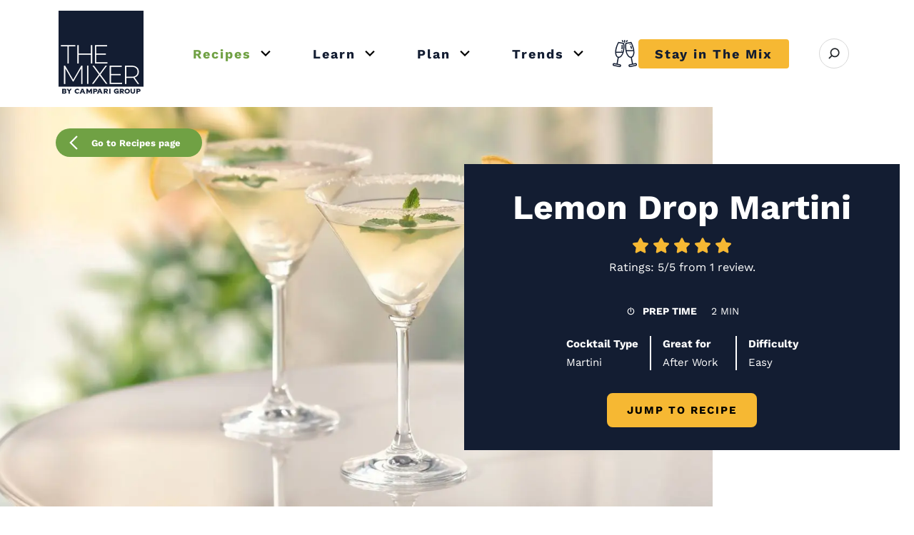

--- FILE ---
content_type: text/html; charset=UTF-8
request_url: https://www.themixer.com/en-uk/recipes/lemon-drop-martini/
body_size: 69813
content:
<!DOCTYPE html>
<html lang="en-GB">

<head>
    <meta charset="UTF-8">
    <meta name="viewport" content="width=device-width, initial-scale=1">
    <meta http-equiv="X-UA-Compatible" content="ie=edge">

        <meta name="google-site-verification" content="3CFdMFhcPwdj_DLy-ticlhZItNgUfqjremaVVxy3uYg" />
    <meta name="p:domain_verify" content="0db96894bd27b058bea5d1f9e0f61b68" />

    <!-- Color for the Android Chrome title bar -->
    <meta name="theme-color" content="#131d32">
    <!-- HrefLang -->
    <link rel="alternate" hreflang="x-default"
    href="https://www.themixer.com/en-us/recipes/lemon-drop-martini/" />
<link rel="alternate" hreflang="en-us"
    href="https://www.themixer.com/en-us/recipes/lemon-drop-martini/" />
<link rel="alternate" hreflang="en-gb"
    href="https://www.themixer.com/en-uk/recipes/lemon-drop-martini/" />
    <!-- end -->
    

					<link rel="preload" href="https://www.themixer.com/en-uk/wp-content/uploads/sites/3/2022/08/286.US_Lemon-Drop-Martini_Canva_MAD9bjygShI-glasses-of-lemon-drop-martini-cocktail-760x380.jpg.webp" as="image" media="(max-width: 768px)"
			crossorigin="anonymous" />
		
					<link rel="preload" href="https://www.themixer.com/en-uk/wp-content/uploads/sites/3/2022/08/286.US_Lemon-Drop-Martini_Canva_MAD9bjygShI-glasses-of-lemon-drop-martini-cocktail-1480x740.jpg.webp" as="image" media="(min-width: 768px)"
			crossorigin="anonymous" />
	<link rel="preload" as="font" href="https://www.themixer.com/en-uk/wp-content/themes/themixer/assets/fonts/work-sans/woff2/ws-Regular.woff2" crossorigin>
<link rel="preload" as="font" href="https://www.themixer.com/en-uk/wp-content/themes/themixer/assets/fonts/work-sans/woff2/ws-Medium.woff2" crossorigin>
<link rel="preload" as="font" href="https://www.themixer.com/en-uk/wp-content/themes/themixer/assets/fonts/work-sans/woff2/ws-Bold.woff2" crossorigin>
<link rel="preload" as="font" href="https://www.themixer.com/en-uk/wp-content/themes/themixer/assets/fonts/work-sans/woff2/ws-Black.woff2" crossorigin>
<link rel="preload" as="font" href="https://www.themixer.com/en-uk/wp-content/themes/themixer/assets/fonts/icons/icons.woff2?v=30" crossorigin>

    <!-- Google Tag Manager script-->
    
<script>
	var gtmGtag = 500;
	if (!sessionStorage.getItem('numberNav')) {
		gtmGtag = 3000;
	}

	window.addEventListener('load', function(event) {
		setTimeout(() => {
			console.info('Google Tag Manager script loaded', gtmGtag);
			(function(w, d, s, l, i) {
				w[l] = w[l] || [];
				w[l].push({
					'gtm.start': new Date().getTime(),
					event: 'gtm.js'
				});
				var f = d.getElementsByTagName(s)[0],
					j = d.createElement(s),
					dl = l != 'dataLayer' ? '&l=' + l : '';
				j.async = true;
				j.src = 'https://www.googletagmanager.com/gtm.js?id=' + i + dl;
				f.parentNode.insertBefore(j, f);
			})(window, document, 'script', 'dataLayer', 'GTM-MSXSKPX');
		}, gtmGtag);
	});
</script>

    <link rel="shortcut icon" href="https://www.themixer.com/en-uk/wp-content/themes/themixer/assets/img/favicons/favicon.ico">
<link rel="icon" type="image/png" sizes="16x16" href="https://www.themixer.com/en-uk/wp-content/themes/themixer/assets/img/favicons/favicon-16x16.png">
<link rel="icon" type="image/png" sizes="32x32" href="https://www.themixer.com/en-uk/wp-content/themes/themixer/assets/img/favicons/favicon-32x32.png">
<link rel="icon" type="image/png" sizes="48x48" href="https://www.themixer.com/en-uk/wp-content/themes/themixer/assets/img/favicons/favicon-48x48.png">
<link rel="apple-touch-icon" sizes="57x57" href="https://www.themixer.com/en-uk/wp-content/themes/themixer/assets/img/favicons/apple-touch-icon-57x57.png">
<link rel="apple-touch-icon" sizes="60x60" href="https://www.themixer.com/en-uk/wp-content/themes/themixer/assets/img/favicons/apple-touch-icon-60x60.png">
<link rel="apple-touch-icon" sizes="72x72" href="https://www.themixer.com/en-uk/wp-content/themes/themixer/assets/img/favicons/apple-touch-icon-72x72.png">
<link rel="apple-touch-icon" sizes="76x76" href="https://www.themixer.com/en-uk/wp-content/themes/themixer/assets/img/favicons/apple-touch-icon-76x76.png">
<link rel="apple-touch-icon" sizes="114x114" href="https://www.themixer.com/en-uk/wp-content/themes/themixer/assets/img/favicons/apple-touch-icon-114x114.png">
<link rel="apple-touch-icon" sizes="120x120" href="https://www.themixer.com/en-uk/wp-content/themes/themixer/assets/img/favicons/apple-touch-icon-120x120.png">
<link rel="apple-touch-icon" sizes="144x144" href="https://www.themixer.com/en-uk/wp-content/themes/themixer/assets/img/favicons/apple-touch-icon-144x144.png">
<link rel="apple-touch-icon" sizes="152x152" href="https://www.themixer.com/en-uk/wp-content/themes/themixer/assets/img/favicons/apple-touch-icon-152x152.png">
<link rel="apple-touch-icon" sizes="167x167" href="https://www.themixer.com/en-uk/wp-content/themes/themixer/assets/img/favicons/apple-touch-icon-167x167.png">
<link rel="apple-touch-icon" sizes="180x180" href="https://www.themixer.com/en-uk/wp-content/themes/themixer/assets/img/favicons/apple-touch-icon-180x180.png">
<link rel="apple-touch-icon" sizes="1024x1024" href="https://www.themixer.com/en-uk/wp-content/themes/themixer/assets/img/favicons/apple-touch-icon-1024x1024.png">
<meta name="apple-mobile-web-app-capable" content="yes">
<meta name="apple-mobile-web-app-status-bar-style" content="black-translucent">
<meta name="apple-mobile-web-app-title" content="The Mixer"><!-- Pinterest Pixel Head Base Code -->
<script type="text/javascript">
! function(e) {
    if (!window.pintrk) {
        window.pintrk = function() {
            window.pintrk.queue.push(
                Array.prototype.slice.call(arguments))
        };
        var
            n = window.pintrk;
        n.queue = [], n.version = "3.0";
        var
            t = document.createElement("script");
        t.async = !0, t.src = e;
        var
            r = document.getElementsByTagName("script")[0];
        r.parentNode.insertBefore(t, r)
    }
}("https://s.pinimg.com/ct/core.js");
pintrk('load', 2614486428885);
</script>
<!-- !Pinterest Pixel Head Base Code -->


<script data-cfasync="false" data-no-defer="1" data-no-minify="1" data-no-optimize="1">var ewww_webp_supported=!1;function check_webp_feature(A,e){var w;e=void 0!==e?e:function(){},ewww_webp_supported?e(ewww_webp_supported):((w=new Image).onload=function(){ewww_webp_supported=0<w.width&&0<w.height,e&&e(ewww_webp_supported)},w.onerror=function(){e&&e(!1)},w.src="data:image/webp;base64,"+{alpha:"UklGRkoAAABXRUJQVlA4WAoAAAAQAAAAAAAAAAAAQUxQSAwAAAARBxAR/Q9ERP8DAABWUDggGAAAABQBAJ0BKgEAAQAAAP4AAA3AAP7mtQAAAA=="}[A])}check_webp_feature("alpha");</script><script data-cfasync="false" data-no-defer="1" data-no-minify="1" data-no-optimize="1">var Arrive=function(c,w){"use strict";if(c.MutationObserver&&"undefined"!=typeof HTMLElement){var r,a=0,u=(r=HTMLElement.prototype.matches||HTMLElement.prototype.webkitMatchesSelector||HTMLElement.prototype.mozMatchesSelector||HTMLElement.prototype.msMatchesSelector,{matchesSelector:function(e,t){return e instanceof HTMLElement&&r.call(e,t)},addMethod:function(e,t,r){var a=e[t];e[t]=function(){return r.length==arguments.length?r.apply(this,arguments):"function"==typeof a?a.apply(this,arguments):void 0}},callCallbacks:function(e,t){t&&t.options.onceOnly&&1==t.firedElems.length&&(e=[e[0]]);for(var r,a=0;r=e[a];a++)r&&r.callback&&r.callback.call(r.elem,r.elem);t&&t.options.onceOnly&&1==t.firedElems.length&&t.me.unbindEventWithSelectorAndCallback.call(t.target,t.selector,t.callback)},checkChildNodesRecursively:function(e,t,r,a){for(var i,n=0;i=e[n];n++)r(i,t,a)&&a.push({callback:t.callback,elem:i}),0<i.childNodes.length&&u.checkChildNodesRecursively(i.childNodes,t,r,a)},mergeArrays:function(e,t){var r,a={};for(r in e)e.hasOwnProperty(r)&&(a[r]=e[r]);for(r in t)t.hasOwnProperty(r)&&(a[r]=t[r]);return a},toElementsArray:function(e){return e=void 0!==e&&("number"!=typeof e.length||e===c)?[e]:e}}),e=(l.prototype.addEvent=function(e,t,r,a){a={target:e,selector:t,options:r,callback:a,firedElems:[]};return this._beforeAdding&&this._beforeAdding(a),this._eventsBucket.push(a),a},l.prototype.removeEvent=function(e){for(var t,r=this._eventsBucket.length-1;t=this._eventsBucket[r];r--)e(t)&&(this._beforeRemoving&&this._beforeRemoving(t),(t=this._eventsBucket.splice(r,1))&&t.length&&(t[0].callback=null))},l.prototype.beforeAdding=function(e){this._beforeAdding=e},l.prototype.beforeRemoving=function(e){this._beforeRemoving=e},l),t=function(i,n){var o=new e,l=this,s={fireOnAttributesModification:!1};return o.beforeAdding(function(t){var e=t.target;e!==c.document&&e!==c||(e=document.getElementsByTagName("html")[0]);var r=new MutationObserver(function(e){n.call(this,e,t)}),a=i(t.options);r.observe(e,a),t.observer=r,t.me=l}),o.beforeRemoving(function(e){e.observer.disconnect()}),this.bindEvent=function(e,t,r){t=u.mergeArrays(s,t);for(var a=u.toElementsArray(this),i=0;i<a.length;i++)o.addEvent(a[i],e,t,r)},this.unbindEvent=function(){var r=u.toElementsArray(this);o.removeEvent(function(e){for(var t=0;t<r.length;t++)if(this===w||e.target===r[t])return!0;return!1})},this.unbindEventWithSelectorOrCallback=function(r){var a=u.toElementsArray(this),i=r,e="function"==typeof r?function(e){for(var t=0;t<a.length;t++)if((this===w||e.target===a[t])&&e.callback===i)return!0;return!1}:function(e){for(var t=0;t<a.length;t++)if((this===w||e.target===a[t])&&e.selector===r)return!0;return!1};o.removeEvent(e)},this.unbindEventWithSelectorAndCallback=function(r,a){var i=u.toElementsArray(this);o.removeEvent(function(e){for(var t=0;t<i.length;t++)if((this===w||e.target===i[t])&&e.selector===r&&e.callback===a)return!0;return!1})},this},i=new function(){var s={fireOnAttributesModification:!1,onceOnly:!1,existing:!1};function n(e,t,r){return!(!u.matchesSelector(e,t.selector)||(e._id===w&&(e._id=a++),-1!=t.firedElems.indexOf(e._id)))&&(t.firedElems.push(e._id),!0)}var c=(i=new t(function(e){var t={attributes:!1,childList:!0,subtree:!0};return e.fireOnAttributesModification&&(t.attributes=!0),t},function(e,i){e.forEach(function(e){var t=e.addedNodes,r=e.target,a=[];null!==t&&0<t.length?u.checkChildNodesRecursively(t,i,n,a):"attributes"===e.type&&n(r,i)&&a.push({callback:i.callback,elem:r}),u.callCallbacks(a,i)})})).bindEvent;return i.bindEvent=function(e,t,r){t=void 0===r?(r=t,s):u.mergeArrays(s,t);var a=u.toElementsArray(this);if(t.existing){for(var i=[],n=0;n<a.length;n++)for(var o=a[n].querySelectorAll(e),l=0;l<o.length;l++)i.push({callback:r,elem:o[l]});if(t.onceOnly&&i.length)return r.call(i[0].elem,i[0].elem);setTimeout(u.callCallbacks,1,i)}c.call(this,e,t,r)},i},o=new function(){var a={};function i(e,t){return u.matchesSelector(e,t.selector)}var n=(o=new t(function(){return{childList:!0,subtree:!0}},function(e,r){e.forEach(function(e){var t=e.removedNodes,e=[];null!==t&&0<t.length&&u.checkChildNodesRecursively(t,r,i,e),u.callCallbacks(e,r)})})).bindEvent;return o.bindEvent=function(e,t,r){t=void 0===r?(r=t,a):u.mergeArrays(a,t),n.call(this,e,t,r)},o};d(HTMLElement.prototype),d(NodeList.prototype),d(HTMLCollection.prototype),d(HTMLDocument.prototype),d(Window.prototype);var n={};return s(i,n,"unbindAllArrive"),s(o,n,"unbindAllLeave"),n}function l(){this._eventsBucket=[],this._beforeAdding=null,this._beforeRemoving=null}function s(e,t,r){u.addMethod(t,r,e.unbindEvent),u.addMethod(t,r,e.unbindEventWithSelectorOrCallback),u.addMethod(t,r,e.unbindEventWithSelectorAndCallback)}function d(e){e.arrive=i.bindEvent,s(i,e,"unbindArrive"),e.leave=o.bindEvent,s(o,e,"unbindLeave")}}(window,void 0),ewww_webp_supported=!1;function check_webp_feature(e,t){var r;ewww_webp_supported?t(ewww_webp_supported):((r=new Image).onload=function(){ewww_webp_supported=0<r.width&&0<r.height,t(ewww_webp_supported)},r.onerror=function(){t(!1)},r.src="data:image/webp;base64,"+{alpha:"UklGRkoAAABXRUJQVlA4WAoAAAAQAAAAAAAAAAAAQUxQSAwAAAARBxAR/Q9ERP8DAABWUDggGAAAABQBAJ0BKgEAAQAAAP4AAA3AAP7mtQAAAA==",animation:"UklGRlIAAABXRUJQVlA4WAoAAAASAAAAAAAAAAAAQU5JTQYAAAD/////AABBTk1GJgAAAAAAAAAAAAAAAAAAAGQAAABWUDhMDQAAAC8AAAAQBxAREYiI/gcA"}[e])}function ewwwLoadImages(e){if(e){for(var t=document.querySelectorAll(".batch-image img, .image-wrapper a, .ngg-pro-masonry-item a, .ngg-galleria-offscreen-seo-wrapper a"),r=0,a=t.length;r<a;r++)ewwwAttr(t[r],"data-src",t[r].getAttribute("data-webp")),ewwwAttr(t[r],"data-thumbnail",t[r].getAttribute("data-webp-thumbnail"));for(var i=document.querySelectorAll("div.woocommerce-product-gallery__image"),r=0,a=i.length;r<a;r++)ewwwAttr(i[r],"data-thumb",i[r].getAttribute("data-webp-thumb"))}for(var n=document.querySelectorAll("video"),r=0,a=n.length;r<a;r++)ewwwAttr(n[r],"poster",e?n[r].getAttribute("data-poster-webp"):n[r].getAttribute("data-poster-image"));for(var o,l=document.querySelectorAll("img.ewww_webp_lazy_load"),r=0,a=l.length;r<a;r++)e&&(ewwwAttr(l[r],"data-lazy-srcset",l[r].getAttribute("data-lazy-srcset-webp")),ewwwAttr(l[r],"data-srcset",l[r].getAttribute("data-srcset-webp")),ewwwAttr(l[r],"data-lazy-src",l[r].getAttribute("data-lazy-src-webp")),ewwwAttr(l[r],"data-src",l[r].getAttribute("data-src-webp")),ewwwAttr(l[r],"data-orig-file",l[r].getAttribute("data-webp-orig-file")),ewwwAttr(l[r],"data-medium-file",l[r].getAttribute("data-webp-medium-file")),ewwwAttr(l[r],"data-large-file",l[r].getAttribute("data-webp-large-file")),null!=(o=l[r].getAttribute("srcset"))&&!1!==o&&o.includes("R0lGOD")&&ewwwAttr(l[r],"src",l[r].getAttribute("data-lazy-src-webp"))),l[r].className=l[r].className.replace(/\bewww_webp_lazy_load\b/,"");for(var s=document.querySelectorAll(".ewww_webp"),r=0,a=s.length;r<a;r++)e?(ewwwAttr(s[r],"srcset",s[r].getAttribute("data-srcset-webp")),ewwwAttr(s[r],"src",s[r].getAttribute("data-src-webp")),ewwwAttr(s[r],"data-orig-file",s[r].getAttribute("data-webp-orig-file")),ewwwAttr(s[r],"data-medium-file",s[r].getAttribute("data-webp-medium-file")),ewwwAttr(s[r],"data-large-file",s[r].getAttribute("data-webp-large-file")),ewwwAttr(s[r],"data-large_image",s[r].getAttribute("data-webp-large_image")),ewwwAttr(s[r],"data-src",s[r].getAttribute("data-webp-src"))):(ewwwAttr(s[r],"srcset",s[r].getAttribute("data-srcset-img")),ewwwAttr(s[r],"src",s[r].getAttribute("data-src-img"))),s[r].className=s[r].className.replace(/\bewww_webp\b/,"ewww_webp_loaded");window.jQuery&&jQuery.fn.isotope&&jQuery.fn.imagesLoaded&&(jQuery(".fusion-posts-container-infinite").imagesLoaded(function(){jQuery(".fusion-posts-container-infinite").hasClass("isotope")&&jQuery(".fusion-posts-container-infinite").isotope()}),jQuery(".fusion-portfolio:not(.fusion-recent-works) .fusion-portfolio-wrapper").imagesLoaded(function(){jQuery(".fusion-portfolio:not(.fusion-recent-works) .fusion-portfolio-wrapper").isotope()}))}function ewwwWebPInit(e){ewwwLoadImages(e),ewwwNggLoadGalleries(e),document.arrive(".ewww_webp",function(){ewwwLoadImages(e)}),document.arrive(".ewww_webp_lazy_load",function(){ewwwLoadImages(e)}),document.arrive("videos",function(){ewwwLoadImages(e)}),"loading"==document.readyState?document.addEventListener("DOMContentLoaded",ewwwJSONParserInit):("undefined"!=typeof galleries&&ewwwNggParseGalleries(e),ewwwWooParseVariations(e))}function ewwwAttr(e,t,r){null!=r&&!1!==r&&e.setAttribute(t,r)}function ewwwJSONParserInit(){"undefined"!=typeof galleries&&check_webp_feature("alpha",ewwwNggParseGalleries),check_webp_feature("alpha",ewwwWooParseVariations)}function ewwwWooParseVariations(e){if(e)for(var t=document.querySelectorAll("form.variations_form"),r=0,a=t.length;r<a;r++){var i=t[r].getAttribute("data-product_variations"),n=!1;try{for(var o in i=JSON.parse(i))void 0!==i[o]&&void 0!==i[o].image&&(void 0!==i[o].image.src_webp&&(i[o].image.src=i[o].image.src_webp,n=!0),void 0!==i[o].image.srcset_webp&&(i[o].image.srcset=i[o].image.srcset_webp,n=!0),void 0!==i[o].image.full_src_webp&&(i[o].image.full_src=i[o].image.full_src_webp,n=!0),void 0!==i[o].image.gallery_thumbnail_src_webp&&(i[o].image.gallery_thumbnail_src=i[o].image.gallery_thumbnail_src_webp,n=!0),void 0!==i[o].image.thumb_src_webp&&(i[o].image.thumb_src=i[o].image.thumb_src_webp,n=!0));n&&ewwwAttr(t[r],"data-product_variations",JSON.stringify(i))}catch(e){}}}function ewwwNggParseGalleries(e){if(e)for(var t in galleries){var r=galleries[t];galleries[t].images_list=ewwwNggParseImageList(r.images_list)}}function ewwwNggLoadGalleries(e){e&&document.addEventListener("ngg.galleria.themeadded",function(e,t){window.ngg_galleria._create_backup=window.ngg_galleria.create,window.ngg_galleria.create=function(e,t){var r=$(e).data("id");return galleries["gallery_"+r].images_list=ewwwNggParseImageList(galleries["gallery_"+r].images_list),window.ngg_galleria._create_backup(e,t)}})}function ewwwNggParseImageList(e){for(var t in e){var r=e[t];if(void 0!==r["image-webp"]&&(e[t].image=r["image-webp"],delete e[t]["image-webp"]),void 0!==r["thumb-webp"]&&(e[t].thumb=r["thumb-webp"],delete e[t]["thumb-webp"]),void 0!==r.full_image_webp&&(e[t].full_image=r.full_image_webp,delete e[t].full_image_webp),void 0!==r.srcsets)for(var a in r.srcsets)nggSrcset=r.srcsets[a],void 0!==r.srcsets[a+"-webp"]&&(e[t].srcsets[a]=r.srcsets[a+"-webp"],delete e[t].srcsets[a+"-webp"]);if(void 0!==r.full_srcsets)for(var i in r.full_srcsets)nggFSrcset=r.full_srcsets[i],void 0!==r.full_srcsets[i+"-webp"]&&(e[t].full_srcsets[i]=r.full_srcsets[i+"-webp"],delete e[t].full_srcsets[i+"-webp"])}return e}check_webp_feature("alpha",ewwwWebPInit);</script><meta name='robots' content='index, follow, max-image-preview:large, max-snippet:-1, max-video-preview:-1' />

	<!-- This site is optimized with the Yoast SEO plugin v26.7 - https://yoast.com/wordpress/plugins/seo/ -->
	<title>Easy Lemon Drop Martini Recipe - The Mixer UK</title>
	<meta name="description" content="The effortless Lemon Drop Martini is a fantastic cocktail to try up at home with your friends. Learn to pour the perfect serve today at The Mixer UK." />
	<link rel="canonical" href="https://www.themixer.com/en-uk/recipes/lemon-drop-martini/" />
	<meta property="og:locale" content="en_GB" />
	<meta property="og:type" content="article" />
	<meta property="og:title" content="Easy Lemon Drop Martini Recipe - The Mixer UK" />
	<meta property="og:description" content="The effortless Lemon Drop Martini is a fantastic cocktail to try up at home with your friends. Learn to pour the perfect serve today at The Mixer UK." />
	<meta property="og:url" content="https://www.themixer.com/en-uk/recipes/lemon-drop-martini/" />
	<meta property="og:site_name" content="The Mixer" />
	<meta property="article:modified_time" content="2025-07-21T11:41:41+00:00" />
	<meta property="og:image" content="https://www.themixer.com/en-uk/wp-content/uploads/sites/3/2022/08/286.US_Lemon-Drop-Martini_Canva_MAD9bjygShI-glasses-of-lemon-drop-martini-cocktail.jpg" />
	<meta property="og:image:width" content="1800" />
	<meta property="og:image:height" content="900" />
	<meta property="og:image:type" content="image/jpeg" />
	<meta name="twitter:card" content="summary_large_image" />
	<meta name="twitter:label1" content="Est. reading time" />
	<meta name="twitter:data1" content="1 minute" />
	<style media="all">img:is([sizes=auto i],[sizes^="auto," i]){contain-intrinsic-size:3000px 1500px}
@charset "UTF-8";:root,[data-bs-theme=light]{--bs-blue:#0d6efd;--bs-indigo:#6610f2;--bs-purple:#6f42c1;--bs-pink:#d63384;--bs-red:#dc3545;--bs-orange:#fd7e14;--bs-yellow:#ffc107;--bs-green:#198754;--bs-teal:#20c997;--bs-cyan:#0dcaf0;--bs-gray:#6c757d;--bs-gray-dark:#343a40;--bs-gray-100:#f8f9fa;--bs-gray-200:#e9ecef;--bs-gray-300:#dee2e6;--bs-gray-400:#ced4da;--bs-gray-500:#adb5bd;--bs-gray-600:#6c757d;--bs-gray-700:#434652;--bs-gray-800:#343a40;--bs-gray-900:#212529;--bs-primary:#131d32;--bs-secondary:#f6b833;--bs-brand-green:#70a144;--bs-white:#fff;--bs-light:#f8f9fa;--bs-dark:#434652;--bs-gray-alto:#d8d8d8;--bs-dove-gray:#636363;--bs-dusty-gray:#9a9a9a;--bs-jasper:#c82023;--bs-transparent:transparent;--bs-primary-rgb:19,29,50;--bs-secondary-rgb:246,184,51;--bs-brand-green-rgb:112,161,68;--bs-light-rgb:248,249,250;--bs-dark-rgb:67,70,82;--bs-gray-alto-rgb:216,216,216;--bs-dove-gray-rgb:99,99,99;--bs-dusty-gray-rgb:154,154,154;--bs-jasper-rgb:200,32,35;--bs-transparent-rgb:0,0,0;--bs-primary-text-emphasis:#070b14;--bs-secondary-text-emphasis:#624914;--bs-success-text-emphasis:#0a3621;--bs-info-text-emphasis:#055060;--bs-warning-text-emphasis:#664d02;--bs-danger-text-emphasis:#58151b;--bs-light-text-emphasis:#434652;--bs-dark-text-emphasis:#434652;--bs-primary-bg-subtle:#cfd1d6;--bs-secondary-bg-subtle:#fdf0d6;--bs-success-bg-subtle:#d1e7dc;--bs-info-bg-subtle:#cef4fc;--bs-warning-bg-subtle:#fff2cd;--bs-danger-bg-subtle:#f8d6d9;--bs-light-bg-subtle:#fbfcfc;--bs-dark-bg-subtle:#ced4da;--bs-primary-border-subtle:#a0a4ad;--bs-secondary-border-subtle:#fbe2ad;--bs-success-border-subtle:#a3cfba;--bs-info-border-subtle:#9ee9f9;--bs-warning-border-subtle:#ffe69b;--bs-danger-border-subtle:#f1aeb4;--bs-light-border-subtle:#e9ecef;--bs-dark-border-subtle:#adb5bd;--bs-white-rgb:255,255,255;--bs-black-rgb:0,0,0;--bs-font-sans-serif:"Work Sans",system-ui,-apple-system,"Segoe UI",Roboto,"Helvetica Neue",Arial,"Noto Sans","Liberation Sans",sans-serif,"Apple Color Emoji","Segoe UI Emoji","Segoe UI Symbol","Noto Color Emoji";--bs-font-monospace:SFMono-Regular,Menlo,Monaco,Consolas,"Liberation Mono","Courier New",monospace;--bs-gradient:linear-gradient(180deg,rgba(255,255,255,.15),rgba(255,255,255,0));--bs-body-font-family:var(--bs-font-sans-serif);--bs-body-font-size:1rem;--bs-body-font-weight:400;--bs-body-line-height:1.5;--bs-body-color:#212529;--bs-body-color-rgb:33,37,41;--bs-body-bg:#fff;--bs-body-bg-rgb:255,255,255;--bs-emphasis-color:#000;--bs-emphasis-color-rgb:0,0,0;--bs-secondary-color:rgba(33,37,41,.75);--bs-secondary-color-rgb:33,37,41;--bs-secondary-bg:#e9ecef;--bs-secondary-bg-rgb:233,236,239;--bs-tertiary-color:rgba(33,37,41,.5);--bs-tertiary-color-rgb:33,37,41;--bs-tertiary-bg:#f8f9fa;--bs-tertiary-bg-rgb:248,249,250;--bs-heading-color:inherit;--bs-link-color:#131d32;--bs-link-color-rgb:19,29,50;--bs-link-decoration:underline;--bs-link-hover-color:#0f1728;--bs-link-hover-color-rgb:15,23,40;--bs-code-color:#d63384;--bs-highlight-color:#212529;--bs-highlight-bg:#fff2cd;--bs-border-width:1px;--bs-border-style:solid;--bs-border-color:#dee2e6;--bs-border-color-translucent:rgba(0,0,0,.175);--bs-border-radius:.375rem;--bs-border-radius-sm:.25rem;--bs-border-radius-lg:.5rem;--bs-border-radius-xl:1rem;--bs-border-radius-xxl:2rem;--bs-border-radius-2xl:var(--bs-border-radius-xxl);--bs-border-radius-pill:50rem;--bs-box-shadow:0 .5rem 1rem rgba(0,0,0,.15);--bs-box-shadow-sm:0 .125rem .25rem rgba(0,0,0,.075);--bs-box-shadow-lg:0 1rem 3rem rgba(0,0,0,.175);--bs-box-shadow-inset:inset 0 1px 2px rgba(0,0,0,.075);--bs-focus-ring-width:.25rem;--bs-focus-ring-opacity:.25;--bs-focus-ring-color:rgba(19,29,50,.25);--bs-form-valid-color:#198754;--bs-form-valid-border-color:#198754;--bs-form-invalid-color:#dc3545;--bs-form-invalid-border-color:#dc3545}[data-bs-theme=dark]{color-scheme:dark;--bs-body-color:#dee2e6;--bs-body-color-rgb:222,226,230;--bs-body-bg:#212529;--bs-body-bg-rgb:33,37,41;--bs-emphasis-color:#fff;--bs-emphasis-color-rgb:255,255,255;--bs-secondary-color:rgba(222,226,230,.75);--bs-secondary-color-rgb:222,226,230;--bs-secondary-bg:#343a40;--bs-secondary-bg-rgb:52,58,64;--bs-tertiary-color:rgba(222,226,230,.5);--bs-tertiary-color-rgb:222,226,230;--bs-tertiary-bg:#2a2f34;--bs-tertiary-bg-rgb:43,48,53;--bs-primary-text-emphasis:#717784;--bs-secondary-text-emphasis:#f9d484;--bs-success-text-emphasis:#75b798;--bs-info-text-emphasis:#6ddff6;--bs-warning-text-emphasis:#ffd96a;--bs-danger-text-emphasis:#ea858f;--bs-light-text-emphasis:#f8f9fa;--bs-dark-text-emphasis:#dee2e6;--bs-primary-bg-subtle:#03050a;--bs-secondary-bg-subtle:#31240a;--bs-success-bg-subtle:#051b10;--bs-info-bg-subtle:#022830;--bs-warning-bg-subtle:#332601;--bs-danger-bg-subtle:#2c0a0d;--bs-light-bg-subtle:#343a40;--bs-dark-bg-subtle:#1a1d20;--bs-primary-border-subtle:#0b111e;--bs-secondary-border-subtle:#936e1e;--bs-success-border-subtle:#0f5132;--bs-info-border-subtle:#077990;--bs-warning-border-subtle:#997304;--bs-danger-border-subtle:#841f29;--bs-light-border-subtle:#434652;--bs-dark-border-subtle:#343a40;--bs-heading-color:inherit;--bs-link-color:#717784;--bs-link-hover-color:#8d929c;--bs-link-color-rgb:113,119,132;--bs-link-hover-color-rgb:142,147,157;--bs-code-color:#e684b5;--bs-highlight-color:#dee2e6;--bs-highlight-bg:#664d02;--bs-border-color:#434652;--bs-border-color-translucent:rgba(255,255,255,.15);--bs-form-valid-color:#75b798;--bs-form-valid-border-color:#75b798;--bs-form-invalid-color:#ea858f;--bs-form-invalid-border-color:#ea858f}*,*:before,*:after{box-sizing:border-box}@media (prefers-reduced-motion:no-preference){:root{scroll-behavior:smooth}}body{margin:0;font-family:var(--bs-body-font-family);font-size:var(--bs-body-font-size);font-weight:var(--bs-body-font-weight);line-height:var(--bs-body-line-height);color:var(--bs-body-color);text-align:var(--bs-body-text-align);background-color:var(--bs-body-bg);-webkit-text-size-adjust:100%;-webkit-tap-highlight-color:rgba(0,0,0,0)}hr{margin:1rem 0;color:inherit;border:0;border-top:var(--bs-border-width) solid;opacity:.25}h6,.h6,h5,.h5,h4,.h4,h3,.h3,h2,.h2,h1,.h1{margin-top:0;margin-bottom:.5rem;font-weight:500;line-height:1.2;color:var(--bs-heading-color)}h1,.h1{font-size:2.5rem}h2,.h2{font-size:2rem}h3,.h3{font-size:1.625rem}h4,.h4{font-size:1.375rem}h5,.h5{font-size:1.125rem}h6,.h6{font-size:1rem}p{margin-top:0;margin-bottom:1rem}abbr[title]{text-decoration:underline dotted;cursor:help;text-decoration-skip-ink:none}address{margin-bottom:1rem;font-style:normal;line-height:inherit}ol,ul{padding-left:2rem}ol,ul,dl{margin-top:0;margin-bottom:1rem}ol ol,ul ul,ol ul,ul ol{margin-bottom:0}dt{font-weight:700}dd{margin-bottom:.5rem;margin-left:0}blockquote{margin:0 0 1rem}b,strong{font-weight:bolder}small,.small{font-size:.875em}mark,.mark{padding:.1875em;color:var(--bs-highlight-color);background-color:var(--bs-highlight-bg)}sub,sup{position:relative;font-size:.75em;line-height:0;vertical-align:baseline}sub{bottom:-.25em}sup{top:-.5em}a{color:rgba(var(--bs-link-color-rgb),var(--bs-link-opacity,1));text-decoration:underline}a:hover{--bs-link-color-rgb:var(--bs-link-hover-color-rgb)}a:not([href]):not([class]),a:not([href]):not([class]):hover{color:inherit;text-decoration:none}pre,code,kbd,samp{font-family:var(--bs-font-monospace);font-size:1em}pre{display:block;margin-top:0;margin-bottom:1rem;overflow:auto;font-size:.875em}pre code{font-size:inherit;color:inherit;word-break:normal}code{font-size:.875em;color:var(--bs-code-color);word-wrap:break-word}a>code{color:inherit}kbd{padding:.1875rem .375rem;font-size:.875em;color:var(--bs-body-bg);background-color:var(--bs-body-color);border-radius:.25rem}kbd kbd{padding:0;font-size:1em}figure{margin:0 0 1rem}img,svg{vertical-align:middle}table{caption-side:bottom;border-collapse:collapse}caption{padding-top:.5rem;padding-bottom:.5rem;color:var(--bs-secondary-color);text-align:left}th{text-align:inherit;text-align:-webkit-match-parent}thead,tbody,tfoot,tr,td,th{border-color:inherit;border-style:solid;border-width:0}label{display:inline-block}button{border-radius:0}button:focus:not(:focus-visible){outline:0}input,button,select,optgroup,textarea{margin:0;font-family:inherit;font-size:inherit;line-height:inherit}button,select{text-transform:none}[role=button]{cursor:pointer}select{word-wrap:normal}select:disabled{opacity:1}[list]:not([type=date]):not([type=datetime-local]):not([type=month]):not([type=week]):not([type=time])::-webkit-calendar-picker-indicator{display:none!important}button,[type=button],[type=reset],[type=submit]{-webkit-appearance:button}button:not(:disabled),[type=button]:not(:disabled),[type=reset]:not(:disabled),[type=submit]:not(:disabled){cursor:pointer}::-moz-focus-inner{padding:0;border-style:none}textarea{resize:vertical}fieldset{min-width:0;padding:0;margin:0;border:0}legend{float:left;width:100%;padding:0;margin-bottom:.5rem;line-height:inherit;font-size:calc(1.275rem + .3vw)}@media (min-width:1200px){legend{font-size:1.5rem}}legend+*{clear:left}::-webkit-datetime-edit-fields-wrapper,::-webkit-datetime-edit-text,::-webkit-datetime-edit-minute,::-webkit-datetime-edit-hour-field,::-webkit-datetime-edit-day-field,::-webkit-datetime-edit-month-field,::-webkit-datetime-edit-year-field{padding:0}::-webkit-inner-spin-button{height:auto}[type=search]{-webkit-appearance:textfield;outline-offset:-2px}[type=search]::-webkit-search-cancel-button{cursor:pointer;filter:grayscale(1)}::-webkit-search-decoration{-webkit-appearance:none}::-webkit-color-swatch-wrapper{padding:0}::file-selector-button{font:inherit;-webkit-appearance:button}output{display:inline-block}iframe{border:0}summary{display:list-item;cursor:pointer}progress{vertical-align:baseline}[hidden]{display:none!important}.lead{font-size:1.25rem;font-weight:300}.display-1{font-weight:300;line-height:1.2;font-size:calc(1.625rem + 4.5vw)}@media (min-width:1200px){.display-1{font-size:5rem}}.display-2{font-weight:300;line-height:1.2;font-size:calc(1.575rem + 3.9vw)}@media (min-width:1200px){.display-2{font-size:4.5rem}}.display-3{font-weight:300;line-height:1.2;font-size:calc(1.525rem + 3.3vw)}@media (min-width:1200px){.display-3{font-size:4rem}}.display-4{font-weight:300;line-height:1.2;font-size:calc(1.475rem + 2.7vw)}@media (min-width:1200px){.display-4{font-size:3.5rem}}.display-5{font-weight:300;line-height:1.2;font-size:calc(1.425rem + 2.1vw)}@media (min-width:1200px){.display-5{font-size:3rem}}.display-6{font-weight:300;line-height:1.2;font-size:calc(1.375rem + 1.5vw)}@media (min-width:1200px){.display-6{font-size:2.5rem}}.list-unstyled,.list-inline{padding-left:0;list-style:none}.list-inline-item{display:inline-block}.list-inline-item:not(:last-child){margin-right:.5rem}.initialism{font-size:.875em;text-transform:uppercase}.blockquote{margin-bottom:1rem;font-size:1.25rem}.blockquote>:last-child{margin-bottom:0}.blockquote-footer{margin-top:-1rem;margin-bottom:1rem;font-size:.875em;color:#6c757d}.blockquote-footer:before{content:"\2014\a0"}.container,.container-fluid,.container-xxl,.container-xl,.container-lg,.container-md,.container-sm{--bs-gutter-x:1.5rem;--bs-gutter-y:0;width:100%;padding-right:calc(var(--bs-gutter-x) * .5);padding-left:calc(var(--bs-gutter-x) * .5);margin-right:auto;margin-left:auto}@media (min-width:576px){.container-sm,.container{max-width:540px}}@media (min-width:768px){.container-md,.container-sm,.container{max-width:720px}}@media (min-width:992px){.container-lg,.container-md,.container-sm,.container{max-width:960px}}@media (min-width:1200px){.container-xl,.container-lg,.container-md,.container-sm,.container{max-width:1140px}}@media (min-width:1400px){.container-xxl,.container-xl,.container-lg,.container-md,.container-sm,.container{max-width:1320px}}:root{--bs-breakpoint-xs:0;--bs-breakpoint-sm:576px;--bs-breakpoint-md:768px;--bs-breakpoint-lg:992px;--bs-breakpoint-xl:1200px;--bs-breakpoint-xxl:1400px}.row{--bs-gutter-x:1.5rem;--bs-gutter-y:0;display:flex;flex-wrap:wrap;margin-top:calc(-1 * var(--bs-gutter-y));margin-right:calc(-.5 * var(--bs-gutter-x));margin-left:calc(-.5 * var(--bs-gutter-x))}.row>*{flex-shrink:0;width:100%;max-width:100%;padding-right:calc(var(--bs-gutter-x) * .5);padding-left:calc(var(--bs-gutter-x) * .5);margin-top:var(--bs-gutter-y)}.col{flex:1 0 0}.row-cols-auto>*{flex:0 0 auto;width:auto}.row-cols-1>*{flex:0 0 auto;width:100%}.row-cols-2>*{flex:0 0 auto;width:50%}.row-cols-3>*{flex:0 0 auto;width:33.33333333%}.row-cols-4>*{flex:0 0 auto;width:25%}.row-cols-5>*{flex:0 0 auto;width:20%}.row-cols-6>*{flex:0 0 auto;width:16.66666667%}.col-auto{flex:0 0 auto;width:auto}.col-1{flex:0 0 auto;width:8.33333333%}.col-2{flex:0 0 auto;width:16.66666667%}.col-3{flex:0 0 auto;width:25%}.col-4{flex:0 0 auto;width:33.33333333%}.col-5{flex:0 0 auto;width:41.66666667%}.col-6{flex:0 0 auto;width:50%}.col-7{flex:0 0 auto;width:58.33333333%}.col-8{flex:0 0 auto;width:66.66666667%}.col-9{flex:0 0 auto;width:75%}.col-10{flex:0 0 auto;width:83.33333333%}.col-11{flex:0 0 auto;width:91.66666667%}.col-12{flex:0 0 auto;width:100%}.offset-1{margin-left:8.33333333%}.offset-2{margin-left:16.66666667%}.offset-3{margin-left:25%}.offset-4{margin-left:33.33333333%}.offset-5{margin-left:41.66666667%}.offset-6{margin-left:50%}.offset-7{margin-left:58.33333333%}.offset-8{margin-left:66.66666667%}.offset-9{margin-left:75%}.offset-10{margin-left:83.33333333%}.offset-11{margin-left:91.66666667%}.g-0,.gx-0{--bs-gutter-x:0}.g-0,.gy-0{--bs-gutter-y:0}.g-1,.gx-1{--bs-gutter-x:.25rem}.g-1,.gy-1{--bs-gutter-y:.25rem}.g-2,.gx-2{--bs-gutter-x:.5rem}.g-2,.gy-2{--bs-gutter-y:.5rem}.g-3,.gx-3{--bs-gutter-x:.75rem}.g-3,.gy-3{--bs-gutter-y:.75rem}.g-4,.gx-4{--bs-gutter-x:1rem}.g-4,.gy-4{--bs-gutter-y:1rem}.g-5,.gx-5{--bs-gutter-x:1.5rem}.g-5,.gy-5{--bs-gutter-y:1.5rem}.g-6,.gx-6{--bs-gutter-x:2rem}.g-6,.gy-6{--bs-gutter-y:2rem}.g-7,.gx-7{--bs-gutter-x:2.75rem}.g-7,.gy-7{--bs-gutter-y:2.75rem}.g-8,.gx-8{--bs-gutter-x:3.5rem}.g-8,.gy-8{--bs-gutter-y:3.5rem}.g-9,.gx-9{--bs-gutter-x:5rem}.g-9,.gy-9{--bs-gutter-y:5rem}@media (min-width:576px){.col-sm{flex:1 0 0}.row-cols-sm-auto>*{flex:0 0 auto;width:auto}.row-cols-sm-1>*{flex:0 0 auto;width:100%}.row-cols-sm-2>*{flex:0 0 auto;width:50%}.row-cols-sm-3>*{flex:0 0 auto;width:33.33333333%}.row-cols-sm-4>*{flex:0 0 auto;width:25%}.row-cols-sm-5>*{flex:0 0 auto;width:20%}.row-cols-sm-6>*{flex:0 0 auto;width:16.66666667%}.col-sm-auto{flex:0 0 auto;width:auto}.col-sm-1{flex:0 0 auto;width:8.33333333%}.col-sm-2{flex:0 0 auto;width:16.66666667%}.col-sm-3{flex:0 0 auto;width:25%}.col-sm-4{flex:0 0 auto;width:33.33333333%}.col-sm-5{flex:0 0 auto;width:41.66666667%}.col-sm-6{flex:0 0 auto;width:50%}.col-sm-7{flex:0 0 auto;width:58.33333333%}.col-sm-8{flex:0 0 auto;width:66.66666667%}.col-sm-9{flex:0 0 auto;width:75%}.col-sm-10{flex:0 0 auto;width:83.33333333%}.col-sm-11{flex:0 0 auto;width:91.66666667%}.col-sm-12{flex:0 0 auto;width:100%}.offset-sm-0{margin-left:0}.offset-sm-1{margin-left:8.33333333%}.offset-sm-2{margin-left:16.66666667%}.offset-sm-3{margin-left:25%}.offset-sm-4{margin-left:33.33333333%}.offset-sm-5{margin-left:41.66666667%}.offset-sm-6{margin-left:50%}.offset-sm-7{margin-left:58.33333333%}.offset-sm-8{margin-left:66.66666667%}.offset-sm-9{margin-left:75%}.offset-sm-10{margin-left:83.33333333%}.offset-sm-11{margin-left:91.66666667%}.g-sm-0,.gx-sm-0{--bs-gutter-x:0}.g-sm-0,.gy-sm-0{--bs-gutter-y:0}.g-sm-1,.gx-sm-1{--bs-gutter-x:.25rem}.g-sm-1,.gy-sm-1{--bs-gutter-y:.25rem}.g-sm-2,.gx-sm-2{--bs-gutter-x:.5rem}.g-sm-2,.gy-sm-2{--bs-gutter-y:.5rem}.g-sm-3,.gx-sm-3{--bs-gutter-x:.75rem}.g-sm-3,.gy-sm-3{--bs-gutter-y:.75rem}.g-sm-4,.gx-sm-4{--bs-gutter-x:1rem}.g-sm-4,.gy-sm-4{--bs-gutter-y:1rem}.g-sm-5,.gx-sm-5{--bs-gutter-x:1.5rem}.g-sm-5,.gy-sm-5{--bs-gutter-y:1.5rem}.g-sm-6,.gx-sm-6{--bs-gutter-x:2rem}.g-sm-6,.gy-sm-6{--bs-gutter-y:2rem}.g-sm-7,.gx-sm-7{--bs-gutter-x:2.75rem}.g-sm-7,.gy-sm-7{--bs-gutter-y:2.75rem}.g-sm-8,.gx-sm-8{--bs-gutter-x:3.5rem}.g-sm-8,.gy-sm-8{--bs-gutter-y:3.5rem}.g-sm-9,.gx-sm-9{--bs-gutter-x:5rem}.g-sm-9,.gy-sm-9{--bs-gutter-y:5rem}}@media (min-width:768px){.col-md{flex:1 0 0}.row-cols-md-auto>*{flex:0 0 auto;width:auto}.row-cols-md-1>*{flex:0 0 auto;width:100%}.row-cols-md-2>*{flex:0 0 auto;width:50%}.row-cols-md-3>*{flex:0 0 auto;width:33.33333333%}.row-cols-md-4>*{flex:0 0 auto;width:25%}.row-cols-md-5>*{flex:0 0 auto;width:20%}.row-cols-md-6>*{flex:0 0 auto;width:16.66666667%}.col-md-auto{flex:0 0 auto;width:auto}.col-md-1{flex:0 0 auto;width:8.33333333%}.col-md-2{flex:0 0 auto;width:16.66666667%}.col-md-3{flex:0 0 auto;width:25%}.col-md-4{flex:0 0 auto;width:33.33333333%}.col-md-5{flex:0 0 auto;width:41.66666667%}.col-md-6{flex:0 0 auto;width:50%}.col-md-7{flex:0 0 auto;width:58.33333333%}.col-md-8{flex:0 0 auto;width:66.66666667%}.col-md-9{flex:0 0 auto;width:75%}.col-md-10{flex:0 0 auto;width:83.33333333%}.col-md-11{flex:0 0 auto;width:91.66666667%}.col-md-12{flex:0 0 auto;width:100%}.offset-md-0{margin-left:0}.offset-md-1{margin-left:8.33333333%}.offset-md-2{margin-left:16.66666667%}.offset-md-3{margin-left:25%}.offset-md-4{margin-left:33.33333333%}.offset-md-5{margin-left:41.66666667%}.offset-md-6{margin-left:50%}.offset-md-7{margin-left:58.33333333%}.offset-md-8{margin-left:66.66666667%}.offset-md-9{margin-left:75%}.offset-md-10{margin-left:83.33333333%}.offset-md-11{margin-left:91.66666667%}.g-md-0,.gx-md-0{--bs-gutter-x:0}.g-md-0,.gy-md-0{--bs-gutter-y:0}.g-md-1,.gx-md-1{--bs-gutter-x:.25rem}.g-md-1,.gy-md-1{--bs-gutter-y:.25rem}.g-md-2,.gx-md-2{--bs-gutter-x:.5rem}.g-md-2,.gy-md-2{--bs-gutter-y:.5rem}.g-md-3,.gx-md-3{--bs-gutter-x:.75rem}.g-md-3,.gy-md-3{--bs-gutter-y:.75rem}.g-md-4,.gx-md-4{--bs-gutter-x:1rem}.g-md-4,.gy-md-4{--bs-gutter-y:1rem}.g-md-5,.gx-md-5{--bs-gutter-x:1.5rem}.g-md-5,.gy-md-5{--bs-gutter-y:1.5rem}.g-md-6,.gx-md-6{--bs-gutter-x:2rem}.g-md-6,.gy-md-6{--bs-gutter-y:2rem}.g-md-7,.gx-md-7{--bs-gutter-x:2.75rem}.g-md-7,.gy-md-7{--bs-gutter-y:2.75rem}.g-md-8,.gx-md-8{--bs-gutter-x:3.5rem}.g-md-8,.gy-md-8{--bs-gutter-y:3.5rem}.g-md-9,.gx-md-9{--bs-gutter-x:5rem}.g-md-9,.gy-md-9{--bs-gutter-y:5rem}}@media (min-width:992px){.col-lg{flex:1 0 0}.row-cols-lg-auto>*{flex:0 0 auto;width:auto}.row-cols-lg-1>*{flex:0 0 auto;width:100%}.row-cols-lg-2>*{flex:0 0 auto;width:50%}.row-cols-lg-3>*{flex:0 0 auto;width:33.33333333%}.row-cols-lg-4>*{flex:0 0 auto;width:25%}.row-cols-lg-5>*{flex:0 0 auto;width:20%}.row-cols-lg-6>*{flex:0 0 auto;width:16.66666667%}.col-lg-auto{flex:0 0 auto;width:auto}.col-lg-1{flex:0 0 auto;width:8.33333333%}.col-lg-2{flex:0 0 auto;width:16.66666667%}.col-lg-3{flex:0 0 auto;width:25%}.col-lg-4{flex:0 0 auto;width:33.33333333%}.col-lg-5{flex:0 0 auto;width:41.66666667%}.col-lg-6{flex:0 0 auto;width:50%}.col-lg-7{flex:0 0 auto;width:58.33333333%}.col-lg-8{flex:0 0 auto;width:66.66666667%}.col-lg-9{flex:0 0 auto;width:75%}.col-lg-10{flex:0 0 auto;width:83.33333333%}.col-lg-11{flex:0 0 auto;width:91.66666667%}.col-lg-12{flex:0 0 auto;width:100%}.offset-lg-0{margin-left:0}.offset-lg-1{margin-left:8.33333333%}.offset-lg-2{margin-left:16.66666667%}.offset-lg-3{margin-left:25%}.offset-lg-4{margin-left:33.33333333%}.offset-lg-5{margin-left:41.66666667%}.offset-lg-6{margin-left:50%}.offset-lg-7{margin-left:58.33333333%}.offset-lg-8{margin-left:66.66666667%}.offset-lg-9{margin-left:75%}.offset-lg-10{margin-left:83.33333333%}.offset-lg-11{margin-left:91.66666667%}.g-lg-0,.gx-lg-0{--bs-gutter-x:0}.g-lg-0,.gy-lg-0{--bs-gutter-y:0}.g-lg-1,.gx-lg-1{--bs-gutter-x:.25rem}.g-lg-1,.gy-lg-1{--bs-gutter-y:.25rem}.g-lg-2,.gx-lg-2{--bs-gutter-x:.5rem}.g-lg-2,.gy-lg-2{--bs-gutter-y:.5rem}.g-lg-3,.gx-lg-3{--bs-gutter-x:.75rem}.g-lg-3,.gy-lg-3{--bs-gutter-y:.75rem}.g-lg-4,.gx-lg-4{--bs-gutter-x:1rem}.g-lg-4,.gy-lg-4{--bs-gutter-y:1rem}.g-lg-5,.gx-lg-5{--bs-gutter-x:1.5rem}.g-lg-5,.gy-lg-5{--bs-gutter-y:1.5rem}.g-lg-6,.gx-lg-6{--bs-gutter-x:2rem}.g-lg-6,.gy-lg-6{--bs-gutter-y:2rem}.g-lg-7,.gx-lg-7{--bs-gutter-x:2.75rem}.g-lg-7,.gy-lg-7{--bs-gutter-y:2.75rem}.g-lg-8,.gx-lg-8{--bs-gutter-x:3.5rem}.g-lg-8,.gy-lg-8{--bs-gutter-y:3.5rem}.g-lg-9,.gx-lg-9{--bs-gutter-x:5rem}.g-lg-9,.gy-lg-9{--bs-gutter-y:5rem}}@media (min-width:1200px){.col-xl{flex:1 0 0}.row-cols-xl-auto>*{flex:0 0 auto;width:auto}.row-cols-xl-1>*{flex:0 0 auto;width:100%}.row-cols-xl-2>*{flex:0 0 auto;width:50%}.row-cols-xl-3>*{flex:0 0 auto;width:33.33333333%}.row-cols-xl-4>*{flex:0 0 auto;width:25%}.row-cols-xl-5>*{flex:0 0 auto;width:20%}.row-cols-xl-6>*{flex:0 0 auto;width:16.66666667%}.col-xl-auto{flex:0 0 auto;width:auto}.col-xl-1{flex:0 0 auto;width:8.33333333%}.col-xl-2{flex:0 0 auto;width:16.66666667%}.col-xl-3{flex:0 0 auto;width:25%}.col-xl-4{flex:0 0 auto;width:33.33333333%}.col-xl-5{flex:0 0 auto;width:41.66666667%}.col-xl-6{flex:0 0 auto;width:50%}.col-xl-7{flex:0 0 auto;width:58.33333333%}.col-xl-8{flex:0 0 auto;width:66.66666667%}.col-xl-9{flex:0 0 auto;width:75%}.col-xl-10{flex:0 0 auto;width:83.33333333%}.col-xl-11{flex:0 0 auto;width:91.66666667%}.col-xl-12{flex:0 0 auto;width:100%}.offset-xl-0{margin-left:0}.offset-xl-1{margin-left:8.33333333%}.offset-xl-2{margin-left:16.66666667%}.offset-xl-3{margin-left:25%}.offset-xl-4{margin-left:33.33333333%}.offset-xl-5{margin-left:41.66666667%}.offset-xl-6{margin-left:50%}.offset-xl-7{margin-left:58.33333333%}.offset-xl-8{margin-left:66.66666667%}.offset-xl-9{margin-left:75%}.offset-xl-10{margin-left:83.33333333%}.offset-xl-11{margin-left:91.66666667%}.g-xl-0,.gx-xl-0{--bs-gutter-x:0}.g-xl-0,.gy-xl-0{--bs-gutter-y:0}.g-xl-1,.gx-xl-1{--bs-gutter-x:.25rem}.g-xl-1,.gy-xl-1{--bs-gutter-y:.25rem}.g-xl-2,.gx-xl-2{--bs-gutter-x:.5rem}.g-xl-2,.gy-xl-2{--bs-gutter-y:.5rem}.g-xl-3,.gx-xl-3{--bs-gutter-x:.75rem}.g-xl-3,.gy-xl-3{--bs-gutter-y:.75rem}.g-xl-4,.gx-xl-4{--bs-gutter-x:1rem}.g-xl-4,.gy-xl-4{--bs-gutter-y:1rem}.g-xl-5,.gx-xl-5{--bs-gutter-x:1.5rem}.g-xl-5,.gy-xl-5{--bs-gutter-y:1.5rem}.g-xl-6,.gx-xl-6{--bs-gutter-x:2rem}.g-xl-6,.gy-xl-6{--bs-gutter-y:2rem}.g-xl-7,.gx-xl-7{--bs-gutter-x:2.75rem}.g-xl-7,.gy-xl-7{--bs-gutter-y:2.75rem}.g-xl-8,.gx-xl-8{--bs-gutter-x:3.5rem}.g-xl-8,.gy-xl-8{--bs-gutter-y:3.5rem}.g-xl-9,.gx-xl-9{--bs-gutter-x:5rem}.g-xl-9,.gy-xl-9{--bs-gutter-y:5rem}}@media (min-width:1400px){.col-xxl{flex:1 0 0}.row-cols-xxl-auto>*{flex:0 0 auto;width:auto}.row-cols-xxl-1>*{flex:0 0 auto;width:100%}.row-cols-xxl-2>*{flex:0 0 auto;width:50%}.row-cols-xxl-3>*{flex:0 0 auto;width:33.33333333%}.row-cols-xxl-4>*{flex:0 0 auto;width:25%}.row-cols-xxl-5>*{flex:0 0 auto;width:20%}.row-cols-xxl-6>*{flex:0 0 auto;width:16.66666667%}.col-xxl-auto{flex:0 0 auto;width:auto}.col-xxl-1{flex:0 0 auto;width:8.33333333%}.col-xxl-2{flex:0 0 auto;width:16.66666667%}.col-xxl-3{flex:0 0 auto;width:25%}.col-xxl-4{flex:0 0 auto;width:33.33333333%}.col-xxl-5{flex:0 0 auto;width:41.66666667%}.col-xxl-6{flex:0 0 auto;width:50%}.col-xxl-7{flex:0 0 auto;width:58.33333333%}.col-xxl-8{flex:0 0 auto;width:66.66666667%}.col-xxl-9{flex:0 0 auto;width:75%}.col-xxl-10{flex:0 0 auto;width:83.33333333%}.col-xxl-11{flex:0 0 auto;width:91.66666667%}.col-xxl-12{flex:0 0 auto;width:100%}.offset-xxl-0{margin-left:0}.offset-xxl-1{margin-left:8.33333333%}.offset-xxl-2{margin-left:16.66666667%}.offset-xxl-3{margin-left:25%}.offset-xxl-4{margin-left:33.33333333%}.offset-xxl-5{margin-left:41.66666667%}.offset-xxl-6{margin-left:50%}.offset-xxl-7{margin-left:58.33333333%}.offset-xxl-8{margin-left:66.66666667%}.offset-xxl-9{margin-left:75%}.offset-xxl-10{margin-left:83.33333333%}.offset-xxl-11{margin-left:91.66666667%}.g-xxl-0,.gx-xxl-0{--bs-gutter-x:0}.g-xxl-0,.gy-xxl-0{--bs-gutter-y:0}.g-xxl-1,.gx-xxl-1{--bs-gutter-x:.25rem}.g-xxl-1,.gy-xxl-1{--bs-gutter-y:.25rem}.g-xxl-2,.gx-xxl-2{--bs-gutter-x:.5rem}.g-xxl-2,.gy-xxl-2{--bs-gutter-y:.5rem}.g-xxl-3,.gx-xxl-3{--bs-gutter-x:.75rem}.g-xxl-3,.gy-xxl-3{--bs-gutter-y:.75rem}.g-xxl-4,.gx-xxl-4{--bs-gutter-x:1rem}.g-xxl-4,.gy-xxl-4{--bs-gutter-y:1rem}.g-xxl-5,.gx-xxl-5{--bs-gutter-x:1.5rem}.g-xxl-5,.gy-xxl-5{--bs-gutter-y:1.5rem}.g-xxl-6,.gx-xxl-6{--bs-gutter-x:2rem}.g-xxl-6,.gy-xxl-6{--bs-gutter-y:2rem}.g-xxl-7,.gx-xxl-7{--bs-gutter-x:2.75rem}.g-xxl-7,.gy-xxl-7{--bs-gutter-y:2.75rem}.g-xxl-8,.gx-xxl-8{--bs-gutter-x:3.5rem}.g-xxl-8,.gy-xxl-8{--bs-gutter-y:3.5rem}.g-xxl-9,.gx-xxl-9{--bs-gutter-x:5rem}.g-xxl-9,.gy-xxl-9{--bs-gutter-y:5rem}}.form-label{margin-bottom:.5rem}.col-form-label{padding-top:calc(.375rem + var(--bs-border-width));padding-bottom:calc(.375rem + var(--bs-border-width));margin-bottom:0;font-size:inherit;line-height:1.5}.col-form-label-lg{padding-top:calc(.5rem + var(--bs-border-width));padding-bottom:calc(.5rem + var(--bs-border-width));font-size:1.25rem}.col-form-label-sm{padding-top:calc(.25rem + var(--bs-border-width));padding-bottom:calc(.25rem + var(--bs-border-width));font-size:.875rem}.form-text{margin-top:.25rem;font-size:.875em;color:var(--bs-secondary-color)}.form-control{display:block;width:100%;padding:.375rem .75rem;font-size:1rem;font-weight:400;line-height:1.5;color:var(--bs-body-color);appearance:none;background-color:var(--bs-body-bg);background-clip:padding-box;border:var(--bs-border-width) solid var(--bs-border-color);border-radius:var(--bs-border-radius);transition:border-color .15s ease-in-out,box-shadow .15s ease-in-out}@media (prefers-reduced-motion:reduce){.form-control{transition:none}}.form-control[type=file]{overflow:hidden}.form-control[type=file]:not(:disabled):not([readonly]){cursor:pointer}.form-control:focus{color:var(--bs-body-color);background-color:var(--bs-body-bg);border-color:#898e99;outline:0;box-shadow:0 0 0 .25rem #131d3240}.form-control::-webkit-date-and-time-value{min-width:85px;height:1.5em;margin:0}.form-control::-webkit-datetime-edit{display:block;padding:0}.form-control::placeholder{color:var(--bs-secondary-color);opacity:1}.form-control:disabled{background-color:var(--bs-secondary-bg);opacity:1}.form-control::file-selector-button{padding:.375rem .75rem;margin:-.375rem -.75rem;margin-inline-end:.75rem;color:var(--bs-body-color);background-color:var(--bs-tertiary-bg);pointer-events:none;border-color:inherit;border-style:solid;border-width:0;border-inline-end-width:var(--bs-border-width);border-radius:0;transition:color .15s ease-in-out,background-color .15s ease-in-out,border-color .15s ease-in-out,box-shadow .15s ease-in-out}@media (prefers-reduced-motion:reduce){.form-control::file-selector-button{transition:none}}.form-control:hover:not(:disabled):not([readonly])::file-selector-button{background-color:var(--bs-secondary-bg)}.form-control-plaintext{display:block;width:100%;padding:.375rem 0;margin-bottom:0;line-height:1.5;color:var(--bs-body-color);background-color:transparent;border:solid transparent;border-width:var(--bs-border-width) 0}.form-control-plaintext:focus{outline:0}.form-control-plaintext.form-control-sm,.form-control-plaintext.form-control-lg{padding-right:0;padding-left:0}.form-control-sm{min-height:calc(1.5em + .5rem + calc(var(--bs-border-width) * 2));padding:.25rem .5rem;font-size:.875rem;border-radius:var(--bs-border-radius-sm)}.form-control-sm::file-selector-button{padding:.25rem .5rem;margin:-.25rem -.5rem;margin-inline-end:.5rem}.form-control-lg{min-height:calc(1.5em + 1rem + calc(var(--bs-border-width) * 2));padding:.5rem 1rem;font-size:1.25rem;border-radius:var(--bs-border-radius-lg)}.form-control-lg::file-selector-button{padding:.5rem 1rem;margin:-.5rem -1rem;margin-inline-end:1rem}textarea.form-control{min-height:calc(1.5em + .75rem + calc(var(--bs-border-width) * 2))}textarea.form-control-sm{min-height:calc(1.5em + .5rem + calc(var(--bs-border-width) * 2))}textarea.form-control-lg{min-height:calc(1.5em + 1rem + calc(var(--bs-border-width) * 2))}.form-control-color{width:3rem;height:calc(1.5em + .75rem + calc(var(--bs-border-width) * 2));padding:.375rem}.form-control-color:not(:disabled):not([readonly]){cursor:pointer}.form-control-color::-moz-color-swatch{border:0!important;border-radius:var(--bs-border-radius)}.form-control-color::-webkit-color-swatch{border:0!important;border-radius:var(--bs-border-radius)}.form-control-color.form-control-sm{height:calc(1.5em + .5rem + calc(var(--bs-border-width) * 2))}.form-control-color.form-control-lg{height:calc(1.5em + 1rem + calc(var(--bs-border-width) * 2))}.form-select{--bs-form-select-bg-img:url("data:image/svg+xml,%3csvg xmlns='http://www.w3.org/2000/svg' viewBox='0 0 16 16'%3e%3cpath fill='none' stroke='%23343a40' stroke-linecap='round' stroke-linejoin='round' stroke-width='2' d='m2 5 6 6 6-6'/%3e%3c/svg%3e");display:block;width:100%;padding:.375rem 2.25rem .375rem .75rem;font-size:1rem;font-weight:400;line-height:1.5;color:var(--bs-body-color);appearance:none;background-color:var(--bs-body-bg);background-image:var(--bs-form-select-bg-img),var(--bs-form-select-bg-icon,none);background-repeat:no-repeat;background-position:right .75rem center;background-size:16px 12px;border:var(--bs-border-width) solid var(--bs-border-color);border-radius:var(--bs-border-radius);transition:border-color .15s ease-in-out,box-shadow .15s ease-in-out}@media (prefers-reduced-motion:reduce){.form-select{transition:none}}.form-select:focus{border-color:#898e99;outline:0;box-shadow:0 0 0 .25rem #131d3240}.form-select[multiple],.form-select[size]:not([size="1"]){padding-right:.75rem;background-image:none}.form-select:disabled{background-color:var(--bs-secondary-bg)}.form-select:-moz-focusring{color:transparent;text-shadow:0 0 0 var(--bs-body-color)}.form-select-sm{padding-top:.25rem;padding-bottom:.25rem;padding-left:.5rem;font-size:.875rem;border-radius:var(--bs-border-radius-sm)}.form-select-lg{padding-top:.5rem;padding-bottom:.5rem;padding-left:1rem;font-size:1.25rem;border-radius:var(--bs-border-radius-lg)}[data-bs-theme=dark] .form-select{--bs-form-select-bg-img:url("data:image/svg+xml,%3csvg xmlns='http://www.w3.org/2000/svg' viewBox='0 0 16 16'%3e%3cpath fill='none' stroke='%23dee2e6' stroke-linecap='round' stroke-linejoin='round' stroke-width='2' d='m2 5 6 6 6-6'/%3e%3c/svg%3e")}.form-check{display:block;min-height:1.5rem;padding-left:1.5em;margin-bottom:.125rem}.form-check .form-check-input{float:left;margin-left:-1.5em}.form-check-reverse{padding-right:1.5em;padding-left:0;text-align:right}.form-check-reverse .form-check-input{float:right;margin-right:-1.5em;margin-left:0}.form-check-input{--bs-form-check-bg:var(--bs-body-bg);flex-shrink:0;width:1em;height:1em;margin-top:.25em;vertical-align:top;appearance:none;background-color:var(--bs-form-check-bg);background-image:var(--bs-form-check-bg-image);background-repeat:no-repeat;background-position:center;background-size:contain;border:var(--bs-border-width) solid var(--bs-border-color);print-color-adjust:exact}.form-check-input[type=checkbox]{border-radius:.25em}.form-check-input[type=radio]{border-radius:50%}.form-check-input:active{filter:brightness(90%)}.form-check-input:focus{border-color:#898e99;outline:0;box-shadow:0 0 0 .25rem #131d3240}.form-check-input:checked{background-color:#131d32;border-color:#131d32}.form-check-input:checked[type=checkbox]{--bs-form-check-bg-image:url("data:image/svg+xml,%3csvg xmlns='http://www.w3.org/2000/svg' viewBox='0 0 20 20'%3e%3cpath fill='none' stroke='%23fff' stroke-linecap='round' stroke-linejoin='round' stroke-width='3' d='m6 10 3 3 6-6'/%3e%3c/svg%3e")}.form-check-input:checked[type=radio]{--bs-form-check-bg-image:url("data:image/svg+xml,%3csvg xmlns='http://www.w3.org/2000/svg' viewBox='-4 -4 8 8'%3e%3ccircle r='2' fill='%23fff'/%3e%3c/svg%3e")}.form-check-input[type=checkbox]:indeterminate{background-color:#131d32;border-color:#131d32;--bs-form-check-bg-image:url("data:image/svg+xml,%3csvg xmlns='http://www.w3.org/2000/svg' viewBox='0 0 20 20'%3e%3cpath fill='none' stroke='%23fff' stroke-linecap='round' stroke-linejoin='round' stroke-width='3' d='M6 10h8'/%3e%3c/svg%3e")}.form-check-input:disabled{pointer-events:none;filter:none;opacity:.5}.form-check-input[disabled]~.form-check-label,.form-check-input:disabled~.form-check-label{cursor:default;opacity:.5}.form-switch{padding-left:2.5em}.form-switch .form-check-input{--bs-form-switch-bg:url("data:image/svg+xml,%3csvg xmlns='http://www.w3.org/2000/svg' viewBox='-4 -4 8 8'%3e%3ccircle r='3' fill='rgba%280, 0, 0, 0.25%29'/%3e%3c/svg%3e");width:2em;margin-left:-2.5em;background-image:var(--bs-form-switch-bg);background-position:left center;border-radius:2em;transition:background-position .15s ease-in-out}@media (prefers-reduced-motion:reduce){.form-switch .form-check-input{transition:none}}.form-switch .form-check-input:focus{--bs-form-switch-bg:url("data:image/svg+xml,%3csvg xmlns='http://www.w3.org/2000/svg' viewBox='-4 -4 8 8'%3e%3ccircle r='3' fill='rgb%28137, 142, 152.5%29'/%3e%3c/svg%3e")}.form-switch .form-check-input:checked{background-position:right center;--bs-form-switch-bg:url("data:image/svg+xml,%3csvg xmlns='http://www.w3.org/2000/svg' viewBox='-4 -4 8 8'%3e%3ccircle r='3' fill='%23fff'/%3e%3c/svg%3e")}.form-switch.form-check-reverse{padding-right:2.5em;padding-left:0}.form-switch.form-check-reverse .form-check-input{margin-right:-2.5em;margin-left:0}.form-check-inline{display:inline-block;margin-right:1rem}.btn-check{position:absolute;clip:rect(0,0,0,0);pointer-events:none}.btn-check[disabled]+.btn,.btn-check:disabled+.btn{pointer-events:none;filter:none;opacity:.65}[data-bs-theme=dark] .form-switch .form-check-input:not(:checked):not(:focus){--bs-form-switch-bg:url("data:image/svg+xml,%3csvg xmlns='http://www.w3.org/2000/svg' viewBox='-4 -4 8 8'%3e%3ccircle r='3' fill='rgba%28255, 255, 255, 0.25%29'/%3e%3c/svg%3e")}.form-range{width:100%;height:1.5rem;padding:0;appearance:none;background-color:transparent}.form-range:focus{outline:0}.form-range:focus::-webkit-slider-thumb{box-shadow:0 0 0 1px #fff,0 0 0 .25rem #131d3240}.form-range:focus::-moz-range-thumb{box-shadow:0 0 0 1px #fff,0 0 0 .25rem #131d3240}.form-range::-moz-focus-outer{border:0}.form-range::-webkit-slider-thumb{width:1rem;height:1rem;margin-top:-.25rem;appearance:none;background-color:#131d32;border:0;border-radius:1rem;transition:background-color .15s ease-in-out,border-color .15s ease-in-out,box-shadow .15s ease-in-out}@media (prefers-reduced-motion:reduce){.form-range::-webkit-slider-thumb{transition:none}}.form-range::-webkit-slider-thumb:active{background-color:#b8bbc2}.form-range::-webkit-slider-runnable-track{width:100%;height:.5rem;color:transparent;cursor:pointer;background-color:var(--bs-secondary-bg);border-color:transparent;border-radius:1rem}.form-range::-moz-range-thumb{width:1rem;height:1rem;appearance:none;background-color:#131d32;border:0;border-radius:1rem;transition:background-color .15s ease-in-out,border-color .15s ease-in-out,box-shadow .15s ease-in-out}@media (prefers-reduced-motion:reduce){.form-range::-moz-range-thumb{transition:none}}.form-range::-moz-range-thumb:active{background-color:#b8bbc2}.form-range::-moz-range-track{width:100%;height:.5rem;color:transparent;cursor:pointer;background-color:var(--bs-secondary-bg);border-color:transparent;border-radius:1rem}.form-range:disabled{pointer-events:none}.form-range:disabled::-webkit-slider-thumb{background-color:var(--bs-secondary-color)}.form-range:disabled::-moz-range-thumb{background-color:var(--bs-secondary-color)}.form-floating{position:relative}.form-floating>.form-control,.form-floating>.form-control-plaintext,.form-floating>.form-select{height:calc(3.5rem + calc(var(--bs-border-width) * 2));min-height:calc(3.5rem + calc(var(--bs-border-width) * 2));line-height:1.25}.form-floating>label{position:absolute;top:0;left:0;z-index:2;max-width:100%;height:100%;padding:1rem .75rem;overflow:hidden;color:rgba(var(--bs-body-color-rgb),.65);text-align:start;text-overflow:ellipsis;white-space:nowrap;pointer-events:none;border:var(--bs-border-width) solid transparent;transform-origin:0 0;transition:opacity .1s ease-in-out,transform .1s ease-in-out}@media (prefers-reduced-motion:reduce){.form-floating>label{transition:none}}.form-floating>.form-control,.form-floating>.form-control-plaintext{padding:1rem .75rem}.form-floating>.form-control::placeholder,.form-floating>.form-control-plaintext::placeholder{color:transparent}.form-floating>.form-control:focus,.form-floating>.form-control:not(:placeholder-shown),.form-floating>.form-control-plaintext:focus,.form-floating>.form-control-plaintext:not(:placeholder-shown){padding-top:1.625rem;padding-bottom:.625rem}.form-floating>.form-control:-webkit-autofill,.form-floating>.form-control-plaintext:-webkit-autofill{padding-top:1.625rem;padding-bottom:.625rem}.form-floating>.form-select{padding-top:1.625rem;padding-bottom:.625rem;padding-left:.75rem}.form-floating>.form-control:focus~label,.form-floating>.form-control:not(:placeholder-shown)~label,.form-floating>.form-control-plaintext~label,.form-floating>.form-select~label{transform:scale(.85) translateY(-.5rem) translate(.15rem)}.form-floating>.form-control:-webkit-autofill~label{transform:scale(.85) translateY(-.5rem) translate(.15rem)}.form-floating>textarea:focus~label:after,.form-floating>textarea:not(:placeholder-shown)~label:after{position:absolute;inset:1rem .375rem;z-index:-1;height:1.5em;content:"";background-color:var(--bs-body-bg);border-radius:var(--bs-border-radius)}.form-floating>textarea:disabled~label:after{background-color:var(--bs-secondary-bg)}.form-floating>.form-control-plaintext~label{border-width:var(--bs-border-width) 0}.form-floating>:disabled~label,.form-floating>.form-control:disabled~label{color:#6c757d}.input-group{position:relative;display:flex;flex-wrap:wrap;align-items:stretch;width:100%}.input-group>.form-control,.input-group>.form-select,.input-group>.form-floating{position:relative;flex:1 1 auto;width:1%;min-width:0}.input-group>.form-control:focus,.input-group>.form-select:focus,.input-group>.form-floating:focus-within{z-index:5}.input-group .btn{position:relative;z-index:2}.input-group .btn:focus{z-index:5}.input-group-text{display:flex;align-items:center;padding:.375rem .75rem;font-size:1rem;font-weight:400;line-height:1.5;color:var(--bs-body-color);text-align:center;white-space:nowrap;background-color:var(--bs-tertiary-bg);border:var(--bs-border-width) solid var(--bs-border-color);border-radius:var(--bs-border-radius)}.input-group-lg>.form-control,.input-group-lg>.form-select,.input-group-lg>.input-group-text,.input-group-lg>.btn{padding:.5rem 1rem;font-size:1.25rem;border-radius:var(--bs-border-radius-lg)}.input-group-sm>.form-control,.input-group-sm>.form-select,.input-group-sm>.input-group-text,.input-group-sm>.btn{padding:.25rem .5rem;font-size:.875rem;border-radius:var(--bs-border-radius-sm)}.input-group-lg>.form-select,.input-group-sm>.form-select{padding-right:3rem}.input-group:not(.has-validation)>:not(:last-child):not(.dropdown-toggle):not(.dropdown-menu):not(.form-floating),.input-group:not(.has-validation)>.dropdown-toggle:nth-last-child(n+3),.input-group:not(.has-validation)>.form-floating:not(:last-child)>.form-control,.input-group:not(.has-validation)>.form-floating:not(:last-child)>.form-select{border-top-right-radius:0;border-bottom-right-radius:0}.input-group.has-validation>:nth-last-child(n+3):not(.dropdown-toggle):not(.dropdown-menu):not(.form-floating),.input-group.has-validation>.dropdown-toggle:nth-last-child(n+4),.input-group.has-validation>.form-floating:nth-last-child(n+3)>.form-control,.input-group.has-validation>.form-floating:nth-last-child(n+3)>.form-select{border-top-right-radius:0;border-bottom-right-radius:0}.input-group>:not(:first-child):not(.dropdown-menu):not(.valid-tooltip):not(.valid-feedback):not(.invalid-tooltip):not(.invalid-feedback){margin-left:calc(-1 * var(--bs-border-width));border-top-left-radius:0;border-bottom-left-radius:0}.input-group>.form-floating:not(:first-child)>.form-control,.input-group>.form-floating:not(:first-child)>.form-select{border-top-left-radius:0;border-bottom-left-radius:0}.valid-feedback{display:none;width:100%;margin-top:.25rem;font-size:.875em;color:var(--bs-form-valid-color)}.valid-tooltip{position:absolute;top:100%;z-index:5;display:none;max-width:100%;padding:.25rem .5rem;margin-top:.1rem;font-size:.875rem;color:#fff;background-color:var(--bs-success);border-radius:var(--bs-border-radius)}.was-validated :valid~.valid-feedback,.was-validated :valid~.valid-tooltip,.is-valid~.valid-feedback,.is-valid~.valid-tooltip{display:block}.was-validated .form-control:valid,.form-control.is-valid{border-color:var(--bs-form-valid-border-color);padding-right:calc(1.5em + .75rem);background-image:url("data:image/svg+xml,%3csvg xmlns='http://www.w3.org/2000/svg' viewBox='0 0 8 8'%3e%3cpath fill='%23198754' d='M2.3 6.73.6 4.53c-.4-1.04.46-1.4 1.1-.8l1.1 1.4 3.4-3.8c.6-.63 1.6-.27 1.2.7l-4 4.6c-.43.5-.8.4-1.1.1'/%3e%3c/svg%3e");background-repeat:no-repeat;background-position:right calc(.375em + .1875rem) center;background-size:calc(.75em + .375rem) calc(.75em + .375rem)}.was-validated .form-control:valid:focus,.form-control.is-valid:focus{border-color:var(--bs-form-valid-border-color);box-shadow:0 0 0 .25rem rgba(var(--bs-success-rgb),.25)}.was-validated textarea.form-control:valid,textarea.form-control.is-valid{padding-right:calc(1.5em + .75rem);background-position:top calc(.375em + .1875rem) right calc(.375em + .1875rem)}.was-validated .form-select:valid,.form-select.is-valid{border-color:var(--bs-form-valid-border-color)}.was-validated .form-select:valid:not([multiple]):not([size]),.was-validated .form-select:valid:not([multiple])[size="1"],.form-select.is-valid:not([multiple]):not([size]),.form-select.is-valid:not([multiple])[size="1"]{--bs-form-select-bg-icon:url("data:image/svg+xml,%3csvg xmlns='http://www.w3.org/2000/svg' viewBox='0 0 8 8'%3e%3cpath fill='%23198754' d='M2.3 6.73.6 4.53c-.4-1.04.46-1.4 1.1-.8l1.1 1.4 3.4-3.8c.6-.63 1.6-.27 1.2.7l-4 4.6c-.43.5-.8.4-1.1.1'/%3e%3c/svg%3e");padding-right:4.125rem;background-position:right .75rem center,center right 2.25rem;background-size:16px 12px,calc(.75em + .375rem) calc(.75em + .375rem)}.was-validated .form-select:valid:focus,.form-select.is-valid:focus{border-color:var(--bs-form-valid-border-color);box-shadow:0 0 0 .25rem rgba(var(--bs-success-rgb),.25)}.was-validated .form-control-color:valid,.form-control-color.is-valid{width:calc(3.75rem + 1.5em)}.was-validated .form-check-input:valid,.form-check-input.is-valid{border-color:var(--bs-form-valid-border-color)}.was-validated .form-check-input:valid:checked,.form-check-input.is-valid:checked{background-color:var(--bs-form-valid-color)}.was-validated .form-check-input:valid:focus,.form-check-input.is-valid:focus{box-shadow:0 0 0 .25rem rgba(var(--bs-success-rgb),.25)}.was-validated .form-check-input:valid~.form-check-label,.form-check-input.is-valid~.form-check-label{color:var(--bs-form-valid-color)}.form-check-inline .form-check-input~.valid-feedback{margin-left:.5em}.was-validated .input-group>.form-control:not(:focus):valid,.input-group>.form-control:not(:focus).is-valid,.was-validated .input-group>.form-select:not(:focus):valid,.input-group>.form-select:not(:focus).is-valid,.was-validated .input-group>.form-floating:not(:focus-within):valid,.input-group>.form-floating:not(:focus-within).is-valid{z-index:3}.invalid-feedback{display:none;width:100%;margin-top:.25rem;font-size:.875em;color:var(--bs-form-invalid-color)}.invalid-tooltip{position:absolute;top:100%;z-index:5;display:none;max-width:100%;padding:.25rem .5rem;margin-top:.1rem;font-size:.875rem;color:#fff;background-color:var(--bs-danger);border-radius:var(--bs-border-radius)}.was-validated :invalid~.invalid-feedback,.was-validated :invalid~.invalid-tooltip,.is-invalid~.invalid-feedback,.is-invalid~.invalid-tooltip{display:block}.was-validated .form-control:invalid,.form-control.is-invalid{border-color:var(--bs-form-invalid-border-color);padding-right:calc(1.5em + .75rem);background-image:url("data:image/svg+xml,%3csvg xmlns='http://www.w3.org/2000/svg' viewBox='0 0 12 12' width='12' height='12' fill='none' stroke='%23dc3545'%3e%3ccircle cx='6' cy='6' r='4.5'/%3e%3cpath stroke-linejoin='round' d='M5.8 3.6h.4L6 6.5z'/%3e%3ccircle cx='6' cy='8.2' r='.6' fill='%23dc3545' stroke='none'/%3e%3c/svg%3e");background-repeat:no-repeat;background-position:right calc(.375em + .1875rem) center;background-size:calc(.75em + .375rem) calc(.75em + .375rem)}.was-validated .form-control:invalid:focus,.form-control.is-invalid:focus{border-color:var(--bs-form-invalid-border-color);box-shadow:0 0 0 .25rem rgba(var(--bs-danger-rgb),.25)}.was-validated textarea.form-control:invalid,textarea.form-control.is-invalid{padding-right:calc(1.5em + .75rem);background-position:top calc(.375em + .1875rem) right calc(.375em + .1875rem)}.was-validated .form-select:invalid,.form-select.is-invalid{border-color:var(--bs-form-invalid-border-color)}.was-validated .form-select:invalid:not([multiple]):not([size]),.was-validated .form-select:invalid:not([multiple])[size="1"],.form-select.is-invalid:not([multiple]):not([size]),.form-select.is-invalid:not([multiple])[size="1"]{--bs-form-select-bg-icon:url("data:image/svg+xml,%3csvg xmlns='http://www.w3.org/2000/svg' viewBox='0 0 12 12' width='12' height='12' fill='none' stroke='%23dc3545'%3e%3ccircle cx='6' cy='6' r='4.5'/%3e%3cpath stroke-linejoin='round' d='M5.8 3.6h.4L6 6.5z'/%3e%3ccircle cx='6' cy='8.2' r='.6' fill='%23dc3545' stroke='none'/%3e%3c/svg%3e");padding-right:4.125rem;background-position:right .75rem center,center right 2.25rem;background-size:16px 12px,calc(.75em + .375rem) calc(.75em + .375rem)}.was-validated .form-select:invalid:focus,.form-select.is-invalid:focus{border-color:var(--bs-form-invalid-border-color);box-shadow:0 0 0 .25rem rgba(var(--bs-danger-rgb),.25)}.was-validated .form-control-color:invalid,.form-control-color.is-invalid{width:calc(3.75rem + 1.5em)}.was-validated .form-check-input:invalid,.form-check-input.is-invalid{border-color:var(--bs-form-invalid-border-color)}.was-validated .form-check-input:invalid:checked,.form-check-input.is-invalid:checked{background-color:var(--bs-form-invalid-color)}.was-validated .form-check-input:invalid:focus,.form-check-input.is-invalid:focus{box-shadow:0 0 0 .25rem rgba(var(--bs-danger-rgb),.25)}.was-validated .form-check-input:invalid~.form-check-label,.form-check-input.is-invalid~.form-check-label{color:var(--bs-form-invalid-color)}.form-check-inline .form-check-input~.invalid-feedback{margin-left:.5em}.was-validated .input-group>.form-control:not(:focus):invalid,.input-group>.form-control:not(:focus).is-invalid,.was-validated .input-group>.form-select:not(:focus):invalid,.input-group>.form-select:not(:focus).is-invalid,.was-validated .input-group>.form-floating:not(:focus-within):invalid,.input-group>.form-floating:not(:focus-within).is-invalid{z-index:4}.btn{--bs-btn-padding-x:.75rem;--bs-btn-padding-y:.375rem;--bs-btn-font-family:;--bs-btn-font-size:1rem;--bs-btn-font-weight:400;--bs-btn-line-height:1.5;--bs-btn-color:var(--bs-body-color);--bs-btn-bg:transparent;--bs-btn-border-width:var(--bs-border-width);--bs-btn-border-color:transparent;--bs-btn-border-radius:var(--bs-border-radius);--bs-btn-hover-border-color:transparent;--bs-btn-box-shadow:inset 0 1px 0 rgba(255,255,255,.15),0 1px 1px rgba(0,0,0,.075);--bs-btn-disabled-opacity:.65;--bs-btn-focus-box-shadow:0 0 0 .25rem rgba(var(--bs-btn-focus-shadow-rgb),.5);display:inline-block;padding:var(--bs-btn-padding-y) var(--bs-btn-padding-x);font-family:var(--bs-btn-font-family);font-size:var(--bs-btn-font-size);font-weight:var(--bs-btn-font-weight);line-height:var(--bs-btn-line-height);color:var(--bs-btn-color);text-align:center;text-decoration:none;vertical-align:middle;cursor:pointer;user-select:none;border:var(--bs-btn-border-width) solid var(--bs-btn-border-color);border-radius:var(--bs-btn-border-radius);background-color:var(--bs-btn-bg);transition:color .15s ease-in-out,background-color .15s ease-in-out,border-color .15s ease-in-out,box-shadow .15s ease-in-out}@media (prefers-reduced-motion:reduce){.btn{transition:none}}.btn:hover{color:var(--bs-btn-hover-color);background-color:var(--bs-btn-hover-bg);border-color:var(--bs-btn-hover-border-color)}.btn-check+.btn:hover{color:var(--bs-btn-color);background-color:var(--bs-btn-bg);border-color:var(--bs-btn-border-color)}.btn:focus-visible{color:var(--bs-btn-hover-color);background-color:var(--bs-btn-hover-bg);border-color:var(--bs-btn-hover-border-color);outline:0;box-shadow:var(--bs-btn-focus-box-shadow)}.btn-check:focus-visible+.btn{border-color:var(--bs-btn-hover-border-color);outline:0;box-shadow:var(--bs-btn-focus-box-shadow)}.btn-check:checked+.btn,:not(.btn-check)+.btn:active,.btn:first-child:active,.btn.active,.btn.show{color:var(--bs-btn-active-color);background-color:var(--bs-btn-active-bg);border-color:var(--bs-btn-active-border-color)}.btn-check:checked+.btn:focus-visible,:not(.btn-check)+.btn:active:focus-visible,.btn:first-child:active:focus-visible,.btn.active:focus-visible,.btn.show:focus-visible{box-shadow:var(--bs-btn-focus-box-shadow)}.btn-check:checked:focus-visible+.btn{box-shadow:var(--bs-btn-focus-box-shadow)}.btn:disabled,.btn.disabled,fieldset:disabled .btn{color:var(--bs-btn-disabled-color);pointer-events:none;background-color:var(--bs-btn-disabled-bg);border-color:var(--bs-btn-disabled-border-color);opacity:var(--bs-btn-disabled-opacity)}.btn-primary{--bs-btn-color:#fff;--bs-btn-bg:#131d32;--bs-btn-border-color:#131d32;--bs-btn-hover-color:#fff;--bs-btn-hover-bg:#10182a;--bs-btn-hover-border-color:#0f1728;--bs-btn-focus-shadow-rgb:54,63,81;--bs-btn-active-color:#fff;--bs-btn-active-bg:#0f1728;--bs-btn-active-border-color:#0e1525;--bs-btn-active-shadow:inset 0 3px 5px rgba(0,0,0,.125);--bs-btn-disabled-color:#fff;--bs-btn-disabled-bg:#131d32;--bs-btn-disabled-border-color:#131d32}.btn-secondary{--bs-btn-color:#000;--bs-btn-bg:#f6b833;--bs-btn-border-color:#f6b833;--bs-btn-hover-color:#000;--bs-btn-hover-bg:#f7c251;--bs-btn-hover-border-color:#f6bf47;--bs-btn-focus-shadow-rgb:209,156,43;--bs-btn-active-color:#000;--bs-btn-active-bg:#f7c65b;--bs-btn-active-border-color:#f6bf47;--bs-btn-active-shadow:inset 0 3px 5px rgba(0,0,0,.125);--bs-btn-disabled-color:#000;--bs-btn-disabled-bg:#f6b833;--bs-btn-disabled-border-color:#f6b833}.btn-brand-green{--bs-btn-color:#000;--bs-btn-bg:#70a144;--bs-btn-border-color:#70a144;--bs-btn-hover-color:#000;--bs-btn-hover-bg:#85af60;--bs-btn-hover-border-color:#7eaa56;--bs-btn-focus-shadow-rgb:95,137,58;--bs-btn-active-color:#000;--bs-btn-active-bg:#8cb369;--bs-btn-active-border-color:#7eaa56;--bs-btn-active-shadow:inset 0 3px 5px rgba(0,0,0,.125);--bs-btn-disabled-color:#000;--bs-btn-disabled-bg:#70a144;--bs-btn-disabled-border-color:#70a144}.btn-white{--bs-btn-color:#000;--bs-btn-bg:#fff;--bs-btn-border-color:#fff;--bs-btn-hover-color:#000;--bs-btn-hover-bg:#fff;--bs-btn-hover-border-color:#fff;--bs-btn-focus-shadow-rgb:217,217,217;--bs-btn-active-color:#000;--bs-btn-active-bg:#fff;--bs-btn-active-border-color:#fff;--bs-btn-active-shadow:inset 0 3px 5px rgba(0,0,0,.125);--bs-btn-disabled-color:#000;--bs-btn-disabled-bg:#fff;--bs-btn-disabled-border-color:#fff}.btn-light{--bs-btn-color:#000;--bs-btn-bg:#f8f9fa;--bs-btn-border-color:#f8f9fa;--bs-btn-hover-color:#000;--bs-btn-hover-bg:#d2d3d4;--bs-btn-hover-border-color:#c6c7c8;--bs-btn-focus-shadow-rgb:211,212,213;--bs-btn-active-color:#000;--bs-btn-active-bg:#c6c7c8;--bs-btn-active-border-color:#bababb;--bs-btn-active-shadow:inset 0 3px 5px rgba(0,0,0,.125);--bs-btn-disabled-color:#000;--bs-btn-disabled-bg:#f8f9fa;--bs-btn-disabled-border-color:#f8f9fa}.btn-dark{--bs-btn-color:#fff;--bs-btn-bg:#434652;--bs-btn-border-color:#434652;--bs-btn-hover-color:#fff;--bs-btn-hover-bg:#5f616b;--bs-btn-hover-border-color:#555863;--bs-btn-focus-shadow-rgb:95,98,108;--bs-btn-active-color:#fff;--bs-btn-active-bg:#686b74;--bs-btn-active-border-color:#555863;--bs-btn-active-shadow:inset 0 3px 5px rgba(0,0,0,.125);--bs-btn-disabled-color:#fff;--bs-btn-disabled-bg:#434652;--bs-btn-disabled-border-color:#434652}.btn-gray-alto{--bs-btn-color:#000;--bs-btn-bg:#d8d8d8;--bs-btn-border-color:#d8d8d8;--bs-btn-hover-color:#000;--bs-btn-hover-bg:#ddd;--bs-btn-hover-border-color:#dbdbdb;--bs-btn-focus-shadow-rgb:184,184,184;--bs-btn-active-color:#000;--bs-btn-active-bg:#dfdfdf;--bs-btn-active-border-color:#dbdbdb;--bs-btn-active-shadow:inset 0 3px 5px rgba(0,0,0,.125);--bs-btn-disabled-color:#000;--bs-btn-disabled-bg:#d8d8d8;--bs-btn-disabled-border-color:#d8d8d8}.btn-dove-gray{--bs-btn-color:#fff;--bs-btn-bg:#636363;--bs-btn-border-color:#636363;--bs-btn-hover-color:#fff;--bs-btn-hover-bg:#545454;--bs-btn-hover-border-color:#4f4f4f;--bs-btn-focus-shadow-rgb:122,122,122;--bs-btn-active-color:#fff;--bs-btn-active-bg:#4f4f4f;--bs-btn-active-border-color:#4a4a4a;--bs-btn-active-shadow:inset 0 3px 5px rgba(0,0,0,.125);--bs-btn-disabled-color:#fff;--bs-btn-disabled-bg:#636363;--bs-btn-disabled-border-color:#636363}.btn-dusty-gray{--bs-btn-color:#000;--bs-btn-bg:#9a9a9a;--bs-btn-border-color:#9a9a9a;--bs-btn-hover-color:#000;--bs-btn-hover-bg:#a9a9a9;--bs-btn-hover-border-color:#a4a4a4;--bs-btn-focus-shadow-rgb:131,131,131;--bs-btn-active-color:#000;--bs-btn-active-bg:#aeaeae;--bs-btn-active-border-color:#a4a4a4;--bs-btn-active-shadow:inset 0 3px 5px rgba(0,0,0,.125);--bs-btn-disabled-color:#000;--bs-btn-disabled-bg:#9a9a9a;--bs-btn-disabled-border-color:#9a9a9a}.btn-jasper{--bs-btn-color:#fff;--bs-btn-bg:#c82023;--bs-btn-border-color:#c82023;--bs-btn-hover-color:#fff;--bs-btn-hover-bg:#aa1b1d;--bs-btn-hover-border-color:#a0191c;--bs-btn-focus-shadow-rgb:208,65,68;--bs-btn-active-color:#fff;--bs-btn-active-bg:#a0191c;--bs-btn-active-border-color:#96181a;--bs-btn-active-shadow:inset 0 3px 5px rgba(0,0,0,.125);--bs-btn-disabled-color:#fff;--bs-btn-disabled-bg:#c82023;--bs-btn-disabled-border-color:#c82023}.btn-transparent{--bs-btn-color:#fff;--bs-btn-bg:transparent;--bs-btn-border-color:transparent;--bs-btn-hover-color:#fff;--bs-btn-hover-bg:rgba(0,0,0,.15);--bs-btn-hover-border-color:rgba(0,0,0,.2);--bs-btn-focus-shadow-rgb:255,255,255;--bs-btn-active-color:#fff;--bs-btn-active-bg:rgba(0,0,0,.2);--bs-btn-active-border-color:rgba(0,0,0,.25);--bs-btn-active-shadow:inset 0 3px 5px rgba(0,0,0,.125);--bs-btn-disabled-color:#fff;--bs-btn-disabled-bg:transparent;--bs-btn-disabled-border-color:transparent}.btn-outline-primary{--bs-btn-color:#131d32;--bs-btn-border-color:#131d32;--bs-btn-hover-color:#fff;--bs-btn-hover-bg:#131d32;--bs-btn-hover-border-color:#131d32;--bs-btn-focus-shadow-rgb:19,29,50;--bs-btn-active-color:#fff;--bs-btn-active-bg:#131d32;--bs-btn-active-border-color:#131d32;--bs-btn-active-shadow:inset 0 3px 5px rgba(0,0,0,.125);--bs-btn-disabled-color:#131d32;--bs-btn-disabled-bg:transparent;--bs-btn-disabled-border-color:#131d32;--bs-gradient:none}.btn-outline-secondary{--bs-btn-color:#f6b833;--bs-btn-border-color:#f6b833;--bs-btn-hover-color:#000;--bs-btn-hover-bg:#f6b833;--bs-btn-hover-border-color:#f6b833;--bs-btn-focus-shadow-rgb:246,184,51;--bs-btn-active-color:#000;--bs-btn-active-bg:#f6b833;--bs-btn-active-border-color:#f6b833;--bs-btn-active-shadow:inset 0 3px 5px rgba(0,0,0,.125);--bs-btn-disabled-color:#f6b833;--bs-btn-disabled-bg:transparent;--bs-btn-disabled-border-color:#f6b833;--bs-gradient:none}.btn-outline-brand-green{--bs-btn-color:#70a144;--bs-btn-border-color:#70a144;--bs-btn-hover-color:#000;--bs-btn-hover-bg:#70a144;--bs-btn-hover-border-color:#70a144;--bs-btn-focus-shadow-rgb:112,161,68;--bs-btn-active-color:#000;--bs-btn-active-bg:#70a144;--bs-btn-active-border-color:#70a144;--bs-btn-active-shadow:inset 0 3px 5px rgba(0,0,0,.125);--bs-btn-disabled-color:#70a144;--bs-btn-disabled-bg:transparent;--bs-btn-disabled-border-color:#70a144;--bs-gradient:none}.btn-outline-white{--bs-btn-color:#fff;--bs-btn-border-color:#fff;--bs-btn-hover-color:#000;--bs-btn-hover-bg:#fff;--bs-btn-hover-border-color:#fff;--bs-btn-focus-shadow-rgb:255,255,255;--bs-btn-active-color:#000;--bs-btn-active-bg:#fff;--bs-btn-active-border-color:#fff;--bs-btn-active-shadow:inset 0 3px 5px rgba(0,0,0,.125);--bs-btn-disabled-color:#fff;--bs-btn-disabled-bg:transparent;--bs-btn-disabled-border-color:#fff;--bs-gradient:none}.btn-outline-light{--bs-btn-color:#f8f9fa;--bs-btn-border-color:#f8f9fa;--bs-btn-hover-color:#000;--bs-btn-hover-bg:#f8f9fa;--bs-btn-hover-border-color:#f8f9fa;--bs-btn-focus-shadow-rgb:248,249,250;--bs-btn-active-color:#000;--bs-btn-active-bg:#f8f9fa;--bs-btn-active-border-color:#f8f9fa;--bs-btn-active-shadow:inset 0 3px 5px rgba(0,0,0,.125);--bs-btn-disabled-color:#f8f9fa;--bs-btn-disabled-bg:transparent;--bs-btn-disabled-border-color:#f8f9fa;--bs-gradient:none}.btn-outline-dark{--bs-btn-color:#434652;--bs-btn-border-color:#434652;--bs-btn-hover-color:#fff;--bs-btn-hover-bg:#434652;--bs-btn-hover-border-color:#434652;--bs-btn-focus-shadow-rgb:67,70,82;--bs-btn-active-color:#fff;--bs-btn-active-bg:#434652;--bs-btn-active-border-color:#434652;--bs-btn-active-shadow:inset 0 3px 5px rgba(0,0,0,.125);--bs-btn-disabled-color:#434652;--bs-btn-disabled-bg:transparent;--bs-btn-disabled-border-color:#434652;--bs-gradient:none}.btn-outline-gray-alto{--bs-btn-color:#d8d8d8;--bs-btn-border-color:#d8d8d8;--bs-btn-hover-color:#000;--bs-btn-hover-bg:#d8d8d8;--bs-btn-hover-border-color:#d8d8d8;--bs-btn-focus-shadow-rgb:216,216,216;--bs-btn-active-color:#000;--bs-btn-active-bg:#d8d8d8;--bs-btn-active-border-color:#d8d8d8;--bs-btn-active-shadow:inset 0 3px 5px rgba(0,0,0,.125);--bs-btn-disabled-color:#d8d8d8;--bs-btn-disabled-bg:transparent;--bs-btn-disabled-border-color:#d8d8d8;--bs-gradient:none}.btn-outline-dove-gray{--bs-btn-color:#636363;--bs-btn-border-color:#636363;--bs-btn-hover-color:#fff;--bs-btn-hover-bg:#636363;--bs-btn-hover-border-color:#636363;--bs-btn-focus-shadow-rgb:99,99,99;--bs-btn-active-color:#fff;--bs-btn-active-bg:#636363;--bs-btn-active-border-color:#636363;--bs-btn-active-shadow:inset 0 3px 5px rgba(0,0,0,.125);--bs-btn-disabled-color:#636363;--bs-btn-disabled-bg:transparent;--bs-btn-disabled-border-color:#636363;--bs-gradient:none}.btn-outline-dusty-gray{--bs-btn-color:#9a9a9a;--bs-btn-border-color:#9a9a9a;--bs-btn-hover-color:#000;--bs-btn-hover-bg:#9a9a9a;--bs-btn-hover-border-color:#9a9a9a;--bs-btn-focus-shadow-rgb:154,154,154;--bs-btn-active-color:#000;--bs-btn-active-bg:#9a9a9a;--bs-btn-active-border-color:#9a9a9a;--bs-btn-active-shadow:inset 0 3px 5px rgba(0,0,0,.125);--bs-btn-disabled-color:#9a9a9a;--bs-btn-disabled-bg:transparent;--bs-btn-disabled-border-color:#9a9a9a;--bs-gradient:none}.btn-outline-jasper{--bs-btn-color:#c82023;--bs-btn-border-color:#c82023;--bs-btn-hover-color:#fff;--bs-btn-hover-bg:#c82023;--bs-btn-hover-border-color:#c82023;--bs-btn-focus-shadow-rgb:200,32,35;--bs-btn-active-color:#fff;--bs-btn-active-bg:#c82023;--bs-btn-active-border-color:#c82023;--bs-btn-active-shadow:inset 0 3px 5px rgba(0,0,0,.125);--bs-btn-disabled-color:#c82023;--bs-btn-disabled-bg:transparent;--bs-btn-disabled-border-color:#c82023;--bs-gradient:none}.btn-outline-transparent{--bs-btn-color:transparent;--bs-btn-border-color:transparent;--bs-btn-hover-color:#fff;--bs-btn-hover-bg:transparent;--bs-btn-hover-border-color:transparent;--bs-btn-focus-shadow-rgb:0,0,0;--bs-btn-active-color:#fff;--bs-btn-active-bg:transparent;--bs-btn-active-border-color:transparent;--bs-btn-active-shadow:inset 0 3px 5px rgba(0,0,0,.125);--bs-btn-disabled-color:transparent;--bs-btn-disabled-bg:transparent;--bs-btn-disabled-border-color:transparent;--bs-gradient:none}.btn-link{--bs-btn-font-weight:400;--bs-btn-color:var(--bs-link-color);--bs-btn-bg:transparent;--bs-btn-border-color:transparent;--bs-btn-hover-color:var(--bs-link-hover-color);--bs-btn-hover-border-color:transparent;--bs-btn-active-color:var(--bs-link-hover-color);--bs-btn-active-border-color:transparent;--bs-btn-disabled-color:#6c757d;--bs-btn-disabled-border-color:transparent;--bs-btn-box-shadow:0 0 0 #000;--bs-btn-focus-shadow-rgb:54,63,81;text-decoration:underline}.btn-link:focus-visible{color:var(--bs-btn-color)}.btn-link:hover{color:var(--bs-btn-hover-color)}.btn-lg{--bs-btn-padding-y:.5rem;--bs-btn-padding-x:1rem;--bs-btn-font-size:1.25rem;--bs-btn-border-radius:var(--bs-border-radius-lg)}.btn-sm{--bs-btn-padding-y:.25rem;--bs-btn-padding-x:.5rem;--bs-btn-font-size:.875rem;--bs-btn-border-radius:var(--bs-border-radius-sm)}.fade{transition:opacity .15s linear}@media (prefers-reduced-motion:reduce){.fade{transition:none}}.fade:not(.show){opacity:0}.collapse:not(.show){display:none}.collapsing{height:0;overflow:hidden;transition:height .35s ease}@media (prefers-reduced-motion:reduce){.collapsing{transition:none}}.collapsing.collapse-horizontal{width:0;height:auto;transition:width .35s ease}@media (prefers-reduced-motion:reduce){.collapsing.collapse-horizontal{transition:none}}.nav{--bs-nav-link-padding-x:1rem;--bs-nav-link-padding-y:.5rem;--bs-nav-link-font-weight:;--bs-nav-link-color:var(--bs-link-color);--bs-nav-link-hover-color:var(--bs-link-hover-color);--bs-nav-link-disabled-color:var(--bs-secondary-color);display:flex;flex-wrap:wrap;padding-left:0;margin-bottom:0;list-style:none}.nav-link{display:block;padding:var(--bs-nav-link-padding-y) var(--bs-nav-link-padding-x);font-size:var(--bs-nav-link-font-size);font-weight:var(--bs-nav-link-font-weight);color:var(--bs-nav-link-color);text-decoration:none;background:0 0;border:0;transition:color .15s ease-in-out,background-color .15s ease-in-out,border-color .15s ease-in-out}@media (prefers-reduced-motion:reduce){.nav-link{transition:none}}.nav-link:hover,.nav-link:focus{color:var(--bs-nav-link-hover-color)}.nav-link:focus-visible{outline:0;box-shadow:0 0 0 .25rem #131d3240}.nav-link.disabled,.nav-link:disabled{color:var(--bs-nav-link-disabled-color);pointer-events:none;cursor:default}.nav-tabs{--bs-nav-tabs-border-width:var(--bs-border-width);--bs-nav-tabs-border-color:var(--bs-border-color);--bs-nav-tabs-border-radius:var(--bs-border-radius);--bs-nav-tabs-link-hover-border-color:var(--bs-secondary-bg) var(--bs-secondary-bg) var(--bs-border-color);--bs-nav-tabs-link-active-color:var(--bs-emphasis-color);--bs-nav-tabs-link-active-bg:var(--bs-body-bg);--bs-nav-tabs-link-active-border-color:var(--bs-border-color) var(--bs-border-color) var(--bs-body-bg);border-bottom:var(--bs-nav-tabs-border-width) solid var(--bs-nav-tabs-border-color)}.nav-tabs .nav-link{margin-bottom:calc(-1 * var(--bs-nav-tabs-border-width));border:var(--bs-nav-tabs-border-width) solid transparent;border-top-left-radius:var(--bs-nav-tabs-border-radius);border-top-right-radius:var(--bs-nav-tabs-border-radius)}.nav-tabs .nav-link:hover,.nav-tabs .nav-link:focus{isolation:isolate;border-color:var(--bs-nav-tabs-link-hover-border-color)}.nav-tabs .nav-link.active,.nav-tabs .nav-item.show .nav-link{color:var(--bs-nav-tabs-link-active-color);background-color:var(--bs-nav-tabs-link-active-bg);border-color:var(--bs-nav-tabs-link-active-border-color)}.nav-tabs .dropdown-menu{margin-top:calc(-1 * var(--bs-nav-tabs-border-width));border-top-left-radius:0;border-top-right-radius:0}.nav-pills{--bs-nav-pills-border-radius:var(--bs-border-radius);--bs-nav-pills-link-active-color:#fff;--bs-nav-pills-link-active-bg:#131d32}.nav-pills .nav-link{border-radius:var(--bs-nav-pills-border-radius)}.nav-pills .nav-link.active,.nav-pills .show>.nav-link{color:var(--bs-nav-pills-link-active-color);background-color:var(--bs-nav-pills-link-active-bg)}.nav-underline{--bs-nav-underline-gap:1rem;--bs-nav-underline-border-width:.125rem;--bs-nav-underline-link-active-color:var(--bs-emphasis-color);gap:var(--bs-nav-underline-gap)}.nav-underline .nav-link{padding-right:0;padding-left:0;border-bottom:var(--bs-nav-underline-border-width) solid transparent}.nav-underline .nav-link:hover,.nav-underline .nav-link:focus{border-bottom-color:currentcolor}.nav-underline .nav-link.active,.nav-underline .show>.nav-link{font-weight:700;color:var(--bs-nav-underline-link-active-color);border-bottom-color:currentcolor}.nav-fill>.nav-link,.nav-fill .nav-item{flex:1 1 auto;text-align:center}.nav-justified>.nav-link,.nav-justified .nav-item{flex-grow:1;flex-basis:0;text-align:center}.nav-fill .nav-item .nav-link,.nav-justified .nav-item .nav-link{width:100%}.tab-content>.tab-pane{display:none}.tab-content>.active{display:block}.card{--bs-card-spacer-y:1rem;--bs-card-spacer-x:1rem;--bs-card-title-spacer-y:.5rem;--bs-card-title-color:;--bs-card-subtitle-color:;--bs-card-border-width:var(--bs-border-width);--bs-card-border-color:var(--bs-border-color-translucent);--bs-card-border-radius:var(--bs-border-radius);--bs-card-box-shadow:;--bs-card-inner-border-radius:calc(var(--bs-border-radius) - (var(--bs-border-width)));--bs-card-cap-padding-y:.5rem;--bs-card-cap-padding-x:1rem;--bs-card-cap-bg:rgba(var(--bs-body-color-rgb),.03);--bs-card-cap-color:;--bs-card-height:;--bs-card-color:;--bs-card-bg:var(--bs-body-bg);--bs-card-img-overlay-padding:1rem;--bs-card-group-margin:.75rem;position:relative;display:flex;flex-direction:column;min-width:0;height:var(--bs-card-height);color:var(--bs-body-color);word-wrap:break-word;background-color:var(--bs-card-bg);background-clip:border-box;border:var(--bs-card-border-width) solid var(--bs-card-border-color);border-radius:var(--bs-card-border-radius)}.card>hr{margin-right:0;margin-left:0}.card>.list-group{border-top:inherit;border-bottom:inherit}.card>.list-group:first-child{border-top-width:0;border-top-left-radius:var(--bs-card-inner-border-radius);border-top-right-radius:var(--bs-card-inner-border-radius)}.card>.list-group:last-child{border-bottom-width:0;border-bottom-right-radius:var(--bs-card-inner-border-radius);border-bottom-left-radius:var(--bs-card-inner-border-radius)}.card>.card-header+.list-group,.card>.list-group+.card-footer{border-top:0}.card-body{flex:1 1 auto;padding:var(--bs-card-spacer-y) var(--bs-card-spacer-x);color:var(--bs-card-color)}.card-title{margin-bottom:var(--bs-card-title-spacer-y);color:var(--bs-card-title-color)}.card-subtitle{margin-top:calc(-.5 * var(--bs-card-title-spacer-y));margin-bottom:0;color:var(--bs-card-subtitle-color)}.card-text:last-child{margin-bottom:0}.card-link+.card-link{margin-left:var(--bs-card-spacer-x)}.card-header{padding:var(--bs-card-cap-padding-y) var(--bs-card-cap-padding-x);margin-bottom:0;color:var(--bs-card-cap-color);background-color:var(--bs-card-cap-bg);border-bottom:var(--bs-card-border-width) solid var(--bs-card-border-color)}.card-header:first-child{border-radius:var(--bs-card-inner-border-radius) var(--bs-card-inner-border-radius) 0 0}.card-footer{padding:var(--bs-card-cap-padding-y) var(--bs-card-cap-padding-x);color:var(--bs-card-cap-color);background-color:var(--bs-card-cap-bg);border-top:var(--bs-card-border-width) solid var(--bs-card-border-color)}.card-footer:last-child{border-radius:0 0 var(--bs-card-inner-border-radius) var(--bs-card-inner-border-radius)}.card-header-tabs{margin-right:calc(-.5 * var(--bs-card-cap-padding-x));margin-bottom:calc(-1 * var(--bs-card-cap-padding-y));margin-left:calc(-.5 * var(--bs-card-cap-padding-x));border-bottom:0}.card-header-tabs .nav-link.active{background-color:var(--bs-card-bg);border-bottom-color:var(--bs-card-bg)}.card-header-pills{margin-right:calc(-.5 * var(--bs-card-cap-padding-x));margin-left:calc(-.5 * var(--bs-card-cap-padding-x))}.card-img-overlay{position:absolute;inset:0;padding:var(--bs-card-img-overlay-padding);border-radius:var(--bs-card-inner-border-radius)}.card-img,.card-img-top,.card-img-bottom{width:100%}.card-img,.card-img-top{border-top-left-radius:var(--bs-card-inner-border-radius);border-top-right-radius:var(--bs-card-inner-border-radius)}.card-img,.card-img-bottom{border-bottom-right-radius:var(--bs-card-inner-border-radius);border-bottom-left-radius:var(--bs-card-inner-border-radius)}.card-group>.card{margin-bottom:var(--bs-card-group-margin)}@media (min-width:576px){.card-group{display:flex;flex-flow:row wrap}.card-group>.card{flex:1 0 0;margin-bottom:0}.card-group>.card+.card{margin-left:0;border-left:0}.card-group>.card:not(:last-child){border-top-right-radius:0;border-bottom-right-radius:0}.card-group>.card:not(:last-child)>.card-img-top,.card-group>.card:not(:last-child)>.card-header{border-top-right-radius:0}.card-group>.card:not(:last-child)>.card-img-bottom,.card-group>.card:not(:last-child)>.card-footer{border-bottom-right-radius:0}.card-group>.card:not(:first-child){border-top-left-radius:0;border-bottom-left-radius:0}.card-group>.card:not(:first-child)>.card-img-top,.card-group>.card:not(:first-child)>.card-header{border-top-left-radius:0}.card-group>.card:not(:first-child)>.card-img-bottom,.card-group>.card:not(:first-child)>.card-footer{border-bottom-left-radius:0}}.accordion{--bs-accordion-color:var(--bs-body-color);--bs-accordion-bg:var(--bs-body-bg);--bs-accordion-transition:color .15s ease-in-out,background-color .15s ease-in-out,border-color .15s ease-in-out,box-shadow .15s ease-in-out,border-radius .15s ease;--bs-accordion-border-color:var(--bs-border-color);--bs-accordion-border-width:var(--bs-border-width);--bs-accordion-border-radius:var(--bs-border-radius);--bs-accordion-inner-border-radius:calc(var(--bs-border-radius) - (var(--bs-border-width)));--bs-accordion-btn-padding-x:1.25rem;--bs-accordion-btn-padding-y:1rem;--bs-accordion-btn-color:var(--bs-body-color);--bs-accordion-btn-bg:var(--bs-accordion-bg);--bs-accordion-btn-icon:url("data:image/svg+xml,%3csvg xmlns='http://www.w3.org/2000/svg' viewBox='0 0 16 16' fill='none' stroke='%23212529' stroke-linecap='round' stroke-linejoin='round'%3e%3cpath d='m2 5 6 6 6-6'/%3e%3c/svg%3e");--bs-accordion-btn-icon-width:1.25rem;--bs-accordion-btn-icon-transform:rotate(-180deg);--bs-accordion-btn-icon-transition:transform .2s ease-in-out;--bs-accordion-btn-active-icon:url("data:image/svg+xml,%3csvg xmlns='http://www.w3.org/2000/svg' viewBox='0 0 16 16' fill='none' stroke='rgb%287.6, 11.6, 20%29' stroke-linecap='round' stroke-linejoin='round'%3e%3cpath d='m2 5 6 6 6-6'/%3e%3c/svg%3e");--bs-accordion-btn-focus-box-shadow:0 0 0 .25rem rgba(19,29,50,.25);--bs-accordion-body-padding-x:1.25rem;--bs-accordion-body-padding-y:1rem;--bs-accordion-active-color:var(--bs-primary-text-emphasis);--bs-accordion-active-bg:var(--bs-primary-bg-subtle)}.accordion-button{position:relative;display:flex;align-items:center;width:100%;padding:var(--bs-accordion-btn-padding-y) var(--bs-accordion-btn-padding-x);font-size:1rem;color:var(--bs-accordion-btn-color);text-align:left;background-color:var(--bs-accordion-btn-bg);border:0;border-radius:0;overflow-anchor:none;transition:var(--bs-accordion-transition)}@media (prefers-reduced-motion:reduce){.accordion-button{transition:none}}.accordion-button:not(.collapsed){color:var(--bs-accordion-active-color);background-color:var(--bs-accordion-active-bg);box-shadow:inset 0 calc(-1 * var(--bs-accordion-border-width)) 0 var(--bs-accordion-border-color)}.accordion-button:not(.collapsed):after{background-image:var(--bs-accordion-btn-active-icon);transform:var(--bs-accordion-btn-icon-transform)}.accordion-button:after{flex-shrink:0;width:var(--bs-accordion-btn-icon-width);height:var(--bs-accordion-btn-icon-width);margin-left:auto;content:"";background-image:var(--bs-accordion-btn-icon);background-repeat:no-repeat;background-size:var(--bs-accordion-btn-icon-width);transition:var(--bs-accordion-btn-icon-transition)}@media (prefers-reduced-motion:reduce){.accordion-button:after{transition:none}}.accordion-button:hover{z-index:2}.accordion-button:focus{z-index:3;outline:0;box-shadow:var(--bs-accordion-btn-focus-box-shadow)}.accordion-header{margin-bottom:0}.accordion-item{color:var(--bs-accordion-color);background-color:var(--bs-accordion-bg);border:var(--bs-accordion-border-width) solid var(--bs-accordion-border-color)}.accordion-item:first-of-type{border-top-left-radius:var(--bs-accordion-border-radius);border-top-right-radius:var(--bs-accordion-border-radius)}.accordion-item:first-of-type>.accordion-header .accordion-button{border-top-left-radius:var(--bs-accordion-inner-border-radius);border-top-right-radius:var(--bs-accordion-inner-border-radius)}.accordion-item:not(:first-of-type){border-top:0}.accordion-item:last-of-type{border-bottom-right-radius:var(--bs-accordion-border-radius);border-bottom-left-radius:var(--bs-accordion-border-radius)}.accordion-item:last-of-type>.accordion-header .accordion-button.collapsed{border-bottom-right-radius:var(--bs-accordion-inner-border-radius);border-bottom-left-radius:var(--bs-accordion-inner-border-radius)}.accordion-item:last-of-type>.accordion-collapse{border-bottom-right-radius:var(--bs-accordion-border-radius);border-bottom-left-radius:var(--bs-accordion-border-radius)}.accordion-body{padding:var(--bs-accordion-body-padding-y) var(--bs-accordion-body-padding-x)}.accordion-flush>.accordion-item{border-right:0;border-left:0;border-radius:0}.accordion-flush>.accordion-item:first-child{border-top:0}.accordion-flush>.accordion-item:last-child{border-bottom:0}.accordion-flush>.accordion-item>.accordion-collapse,.accordion-flush>.accordion-item>.accordion-header .accordion-button,.accordion-flush>.accordion-item>.accordion-header .accordion-button.collapsed{border-radius:0}[data-bs-theme=dark] .accordion-button:after{--bs-accordion-btn-icon:url("data:image/svg+xml,%3csvg xmlns='http://www.w3.org/2000/svg' viewBox='0 0 16 16' fill='rgb%28113.4, 119.4, 132%29'%3e%3cpath fill-rule='evenodd' d='M1.646 4.646a.5.5 0 0 1 .708 0L8 10.293l5.646-5.647a.5.5 0 0 1 .708.708l-6 6a.5.5 0 0 1-.708 0l-6-6a.5.5 0 0 1 0-.708'/%3e%3c/svg%3e");--bs-accordion-btn-active-icon:url("data:image/svg+xml,%3csvg xmlns='http://www.w3.org/2000/svg' viewBox='0 0 16 16' fill='rgb%28113.4, 119.4, 132%29'%3e%3cpath fill-rule='evenodd' d='M1.646 4.646a.5.5 0 0 1 .708 0L8 10.293l5.646-5.647a.5.5 0 0 1 .708.708l-6 6a.5.5 0 0 1-.708 0l-6-6a.5.5 0 0 1 0-.708'/%3e%3c/svg%3e")}.modal{--bs-modal-zindex:1055;--bs-modal-width:500px;--bs-modal-padding:1rem;--bs-modal-margin:.5rem;--bs-modal-color:var(--bs-body-color);--bs-modal-bg:var(--bs-body-bg);--bs-modal-border-color:var(--bs-border-color-translucent);--bs-modal-border-width:var(--bs-border-width);--bs-modal-border-radius:var(--bs-border-radius-lg);--bs-modal-box-shadow:var(--bs-box-shadow-sm);--bs-modal-inner-border-radius:calc(var(--bs-border-radius-lg) - (var(--bs-border-width)));--bs-modal-header-padding-x:1rem;--bs-modal-header-padding-y:1rem;--bs-modal-header-padding:1rem;--bs-modal-header-border-color:var(--bs-border-color);--bs-modal-header-border-width:var(--bs-border-width);--bs-modal-title-line-height:1.5;--bs-modal-footer-gap:.5rem;--bs-modal-footer-bg:;--bs-modal-footer-border-color:var(--bs-border-color);--bs-modal-footer-border-width:var(--bs-border-width);position:fixed;top:0;left:0;z-index:var(--bs-modal-zindex);display:none;width:100%;height:100%;overflow-x:hidden;overflow-y:auto;outline:0}.modal-dialog{position:relative;width:auto;margin:var(--bs-modal-margin);pointer-events:none}.modal.fade .modal-dialog{transform:translateY(-50px);transition:transform .3s ease-out}@media (prefers-reduced-motion:reduce){.modal.fade .modal-dialog{transition:none}}.modal.show .modal-dialog{transform:none}.modal.modal-static .modal-dialog{transform:scale(1.02)}.modal-dialog-scrollable{height:calc(100% - var(--bs-modal-margin) * 2)}.modal-dialog-scrollable .modal-content{max-height:100%;overflow:hidden}.modal-dialog-scrollable .modal-body{overflow-y:auto}.modal-dialog-centered{display:flex;align-items:center;min-height:calc(100% - var(--bs-modal-margin) * 2)}.modal-content{position:relative;display:flex;flex-direction:column;width:100%;color:var(--bs-modal-color);pointer-events:auto;background-color:var(--bs-modal-bg);background-clip:padding-box;border:var(--bs-modal-border-width) solid var(--bs-modal-border-color);border-radius:var(--bs-modal-border-radius);outline:0}.modal-backdrop{--bs-backdrop-zindex:1050;--bs-backdrop-bg:#000;--bs-backdrop-opacity:.5;position:fixed;top:0;left:0;z-index:var(--bs-backdrop-zindex);width:100vw;height:100vh;background-color:var(--bs-backdrop-bg)}.modal-backdrop.fade{opacity:0}.modal-backdrop.show{opacity:var(--bs-backdrop-opacity)}.modal-header{display:flex;flex-shrink:0;align-items:center;padding:var(--bs-modal-header-padding);border-bottom:var(--bs-modal-header-border-width) solid var(--bs-modal-header-border-color);border-top-left-radius:var(--bs-modal-inner-border-radius);border-top-right-radius:var(--bs-modal-inner-border-radius)}.modal-header .btn-close{padding:calc(var(--bs-modal-header-padding-y) * .5) calc(var(--bs-modal-header-padding-x) * .5);margin-top:calc(-.5 * var(--bs-modal-header-padding-y));margin-right:calc(-.5 * var(--bs-modal-header-padding-x));margin-bottom:calc(-.5 * var(--bs-modal-header-padding-y));margin-left:auto}.modal-title{margin-bottom:0;line-height:var(--bs-modal-title-line-height)}.modal-body{position:relative;flex:1 1 auto;padding:var(--bs-modal-padding)}.modal-footer{display:flex;flex-shrink:0;flex-wrap:wrap;align-items:center;justify-content:flex-end;padding:calc(var(--bs-modal-padding) - var(--bs-modal-footer-gap) * .5);background-color:var(--bs-modal-footer-bg);border-top:var(--bs-modal-footer-border-width) solid var(--bs-modal-footer-border-color);border-bottom-right-radius:var(--bs-modal-inner-border-radius);border-bottom-left-radius:var(--bs-modal-inner-border-radius)}.modal-footer>*{margin:calc(var(--bs-modal-footer-gap) * .5)}@media (min-width:576px){.modal{--bs-modal-margin:1.75rem;--bs-modal-box-shadow:var(--bs-box-shadow)}.modal-dialog{max-width:var(--bs-modal-width);margin-right:auto;margin-left:auto}.modal-sm{--bs-modal-width:300px}}@media (min-width:992px){.modal-lg,.modal-xl{--bs-modal-width:800px}}@media (min-width:1200px){.modal-xl{--bs-modal-width:1140px}}.modal-fullscreen{width:100vw;max-width:none;height:100%;margin:0}.modal-fullscreen .modal-content{height:100%;border:0;border-radius:0}.modal-fullscreen .modal-header,.modal-fullscreen .modal-footer{border-radius:0}.modal-fullscreen .modal-body{overflow-y:auto}@media (max-width:575.98px){.modal-fullscreen-sm-down{width:100vw;max-width:none;height:100%;margin:0}.modal-fullscreen-sm-down .modal-content{height:100%;border:0;border-radius:0}.modal-fullscreen-sm-down .modal-header,.modal-fullscreen-sm-down .modal-footer{border-radius:0}.modal-fullscreen-sm-down .modal-body{overflow-y:auto}}@media (max-width:767.98px){.modal-fullscreen-md-down{width:100vw;max-width:none;height:100%;margin:0}.modal-fullscreen-md-down .modal-content{height:100%;border:0;border-radius:0}.modal-fullscreen-md-down .modal-header,.modal-fullscreen-md-down .modal-footer{border-radius:0}.modal-fullscreen-md-down .modal-body{overflow-y:auto}}@media (max-width:991.98px){.modal-fullscreen-lg-down{width:100vw;max-width:none;height:100%;margin:0}.modal-fullscreen-lg-down .modal-content{height:100%;border:0;border-radius:0}.modal-fullscreen-lg-down .modal-header,.modal-fullscreen-lg-down .modal-footer{border-radius:0}.modal-fullscreen-lg-down .modal-body{overflow-y:auto}}@media (max-width:1199.98px){.modal-fullscreen-xl-down{width:100vw;max-width:none;height:100%;margin:0}.modal-fullscreen-xl-down .modal-content{height:100%;border:0;border-radius:0}.modal-fullscreen-xl-down .modal-header,.modal-fullscreen-xl-down .modal-footer{border-radius:0}.modal-fullscreen-xl-down .modal-body{overflow-y:auto}}@media (max-width:1399.98px){.modal-fullscreen-xxl-down{width:100vw;max-width:none;height:100%;margin:0}.modal-fullscreen-xxl-down .modal-content{height:100%;border:0;border-radius:0}.modal-fullscreen-xxl-down .modal-header,.modal-fullscreen-xxl-down .modal-footer{border-radius:0}.modal-fullscreen-xxl-down .modal-body{overflow-y:auto}}.spinner-grow,.spinner-border{display:inline-block;flex-shrink:0;width:var(--bs-spinner-width);height:var(--bs-spinner-height);vertical-align:var(--bs-spinner-vertical-align);border-radius:50%;animation:var(--bs-spinner-animation-speed) linear infinite var(--bs-spinner-animation-name)}@keyframes spinner-border{to{transform:rotate(360deg)}}.spinner-border{--bs-spinner-width:2rem;--bs-spinner-height:2rem;--bs-spinner-vertical-align:-.125em;--bs-spinner-border-width:.25em;--bs-spinner-animation-speed:.75s;--bs-spinner-animation-name:spinner-border;border:var(--bs-spinner-border-width) solid currentcolor;border-right-color:transparent}.spinner-border-sm{--bs-spinner-width:1rem;--bs-spinner-height:1rem;--bs-spinner-border-width:.2em}@keyframes spinner-grow{0%{transform:scale(0)}50%{opacity:1;transform:none}}.spinner-grow{--bs-spinner-width:2rem;--bs-spinner-height:2rem;--bs-spinner-vertical-align:-.125em;--bs-spinner-animation-speed:.75s;--bs-spinner-animation-name:spinner-grow;background-color:currentcolor;opacity:0}.spinner-grow-sm{--bs-spinner-width:1rem;--bs-spinner-height:1rem}@media (prefers-reduced-motion:reduce){.spinner-border,.spinner-grow{--bs-spinner-animation-speed:1.5s}}.clearfix:after{display:block;clear:both;content:""}.text-bg-primary{color:#fff!important;background-color:rgba(var(--bs-primary-rgb),var(--bs-bg-opacity,1))!important}.text-bg-secondary{color:#000!important;background-color:rgba(var(--bs-secondary-rgb),var(--bs-bg-opacity,1))!important}.text-bg-brand-green{color:#000!important;background-color:rgba(var(--bs-brand-green-rgb),var(--bs-bg-opacity,1))!important}.text-bg-white{color:#000!important;background-color:rgba(var(--bs-white-rgb),var(--bs-bg-opacity,1))!important}.text-bg-light{color:#000!important;background-color:rgba(var(--bs-light-rgb),var(--bs-bg-opacity,1))!important}.text-bg-dark{color:#fff!important;background-color:rgba(var(--bs-dark-rgb),var(--bs-bg-opacity,1))!important}.text-bg-gray-alto{color:#000!important;background-color:rgba(var(--bs-gray-alto-rgb),var(--bs-bg-opacity,1))!important}.text-bg-dove-gray{color:#fff!important;background-color:rgba(var(--bs-dove-gray-rgb),var(--bs-bg-opacity,1))!important}.text-bg-dusty-gray{color:#000!important;background-color:rgba(var(--bs-dusty-gray-rgb),var(--bs-bg-opacity,1))!important}.text-bg-jasper{color:#fff!important;background-color:rgba(var(--bs-jasper-rgb),var(--bs-bg-opacity,1))!important}.text-bg-transparent{color:#fff!important;background-color:rgba(var(--bs-transparent-rgb),var(--bs-bg-opacity,1))!important}.link-primary{color:rgba(var(--bs-primary-rgb),var(--bs-link-opacity,1))!important;text-decoration-color:rgba(var(--bs-primary-rgb),var(--bs-link-underline-opacity,1))!important}.link-primary:hover,.link-primary:focus{color:rgba(15,23,40,var(--bs-link-opacity,1))!important;text-decoration-color:rgba(15,23,40,var(--bs-link-underline-opacity,1))!important}.link-secondary{color:rgba(var(--bs-secondary-rgb),var(--bs-link-opacity,1))!important;text-decoration-color:rgba(var(--bs-secondary-rgb),var(--bs-link-underline-opacity,1))!important}.link-secondary:hover,.link-secondary:focus{color:rgba(248,198,92,var(--bs-link-opacity,1))!important;text-decoration-color:rgba(248,198,92,var(--bs-link-underline-opacity,1))!important}.link-brand-green{color:rgba(var(--bs-brand-green-rgb),var(--bs-link-opacity,1))!important;text-decoration-color:rgba(var(--bs-brand-green-rgb),var(--bs-link-underline-opacity,1))!important}.link-brand-green:hover,.link-brand-green:focus{color:rgba(141,180,105,var(--bs-link-opacity,1))!important;text-decoration-color:rgba(141,180,105,var(--bs-link-underline-opacity,1))!important}.link-white{color:rgba(var(--bs-white-rgb),var(--bs-link-opacity,1))!important;text-decoration-color:rgba(var(--bs-white-rgb),var(--bs-link-underline-opacity,1))!important}.link-white:hover,.link-white:focus{color:rgba(255,255,255,var(--bs-link-opacity,1))!important;text-decoration-color:rgba(255,255,255,var(--bs-link-underline-opacity,1))!important}.link-light{color:rgba(var(--bs-light-rgb),var(--bs-link-opacity,1))!important;text-decoration-color:rgba(var(--bs-light-rgb),var(--bs-link-underline-opacity,1))!important}.link-light:hover,.link-light:focus{color:rgba(249,250,251,var(--bs-link-opacity,1))!important;text-decoration-color:rgba(249,250,251,var(--bs-link-underline-opacity,1))!important}.link-dark{color:rgba(var(--bs-dark-rgb),var(--bs-link-opacity,1))!important;text-decoration-color:rgba(var(--bs-dark-rgb),var(--bs-link-underline-opacity,1))!important}.link-dark:hover,.link-dark:focus{color:rgba(54,56,66,var(--bs-link-opacity,1))!important;text-decoration-color:rgba(54,56,66,var(--bs-link-underline-opacity,1))!important}.link-gray-alto{color:rgba(var(--bs-gray-alto-rgb),var(--bs-link-opacity,1))!important;text-decoration-color:rgba(var(--bs-gray-alto-rgb),var(--bs-link-underline-opacity,1))!important}.link-gray-alto:hover,.link-gray-alto:focus{color:rgba(224,224,224,var(--bs-link-opacity,1))!important;text-decoration-color:rgba(224,224,224,var(--bs-link-underline-opacity,1))!important}.link-dove-gray{color:rgba(var(--bs-dove-gray-rgb),var(--bs-link-opacity,1))!important;text-decoration-color:rgba(var(--bs-dove-gray-rgb),var(--bs-link-underline-opacity,1))!important}.link-dove-gray:hover,.link-dove-gray:focus{color:rgba(79,79,79,var(--bs-link-opacity,1))!important;text-decoration-color:rgba(79,79,79,var(--bs-link-underline-opacity,1))!important}.link-dusty-gray{color:rgba(var(--bs-dusty-gray-rgb),var(--bs-link-opacity,1))!important;text-decoration-color:rgba(var(--bs-dusty-gray-rgb),var(--bs-link-underline-opacity,1))!important}.link-dusty-gray:hover,.link-dusty-gray:focus{color:rgba(174,174,174,var(--bs-link-opacity,1))!important;text-decoration-color:rgba(174,174,174,var(--bs-link-underline-opacity,1))!important}.link-jasper{color:rgba(var(--bs-jasper-rgb),var(--bs-link-opacity,1))!important;text-decoration-color:rgba(var(--bs-jasper-rgb),var(--bs-link-underline-opacity,1))!important}.link-jasper:hover,.link-jasper:focus{color:rgba(160,26,28,var(--bs-link-opacity,1))!important;text-decoration-color:rgba(160,26,28,var(--bs-link-underline-opacity,1))!important}.link-transparent{color:rgba(var(--bs-transparent-rgb),var(--bs-link-opacity,1))!important;text-decoration-color:rgba(var(--bs-transparent-rgb),var(--bs-link-underline-opacity,1))!important}.link-transparent:hover,.link-transparent:focus{color:rgba(0,0,0,var(--bs-link-opacity,1))!important;text-decoration-color:rgba(0,0,0,var(--bs-link-underline-opacity,1))!important}.link-body-emphasis{color:rgba(var(--bs-emphasis-color-rgb),var(--bs-link-opacity,1))!important;text-decoration-color:rgba(var(--bs-emphasis-color-rgb),var(--bs-link-underline-opacity,1))!important}.link-body-emphasis:hover,.link-body-emphasis:focus{color:rgba(var(--bs-emphasis-color-rgb),var(--bs-link-opacity,.75))!important;text-decoration-color:rgba(var(--bs-emphasis-color-rgb),var(--bs-link-underline-opacity,.75))!important}.focus-ring:focus{outline:0;box-shadow:var(--bs-focus-ring-x,0) var(--bs-focus-ring-y,0) var(--bs-focus-ring-blur,0) var(--bs-focus-ring-width) var(--bs-focus-ring-color)}.icon-link{display:inline-flex;gap:.375rem;align-items:center;text-decoration-color:rgba(var(--bs-link-color-rgb),var(--bs-link-opacity,.5));text-underline-offset:.25em;backface-visibility:hidden}.icon-link>.bi{flex-shrink:0;width:1em;height:1em;fill:currentcolor;transition:.2s ease-in-out transform}@media (prefers-reduced-motion:reduce){.icon-link>.bi{transition:none}}.icon-link-hover:hover>.bi,.icon-link-hover:focus-visible>.bi{transform:var(--bs-icon-link-transform,translate3d(.25em,0,0))}.ratio{position:relative;width:100%}.ratio:before{display:block;padding-top:var(--bs-aspect-ratio);content:""}.ratio>*{position:absolute;top:0;left:0;width:100%;height:100%}.ratio-1x1{--bs-aspect-ratio:100%}.ratio-4x3{--bs-aspect-ratio:75%}.ratio-16x9{--bs-aspect-ratio:56.25%}.ratio-21x9{--bs-aspect-ratio:42.8571428571%}.fixed-top{position:fixed;top:0;right:0;left:0;z-index:1030}.fixed-bottom{position:fixed;right:0;bottom:0;left:0;z-index:1030}.sticky-top{position:sticky;top:0;z-index:1020}.sticky-bottom{position:sticky;bottom:0;z-index:1020}@media (min-width:576px){.sticky-sm-top{position:sticky;top:0;z-index:1020}.sticky-sm-bottom{position:sticky;bottom:0;z-index:1020}}@media (min-width:768px){.sticky-md-top{position:sticky;top:0;z-index:1020}.sticky-md-bottom{position:sticky;bottom:0;z-index:1020}}@media (min-width:992px){.sticky-lg-top{position:sticky;top:0;z-index:1020}.sticky-lg-bottom{position:sticky;bottom:0;z-index:1020}}@media (min-width:1200px){.sticky-xl-top{position:sticky;top:0;z-index:1020}.sticky-xl-bottom{position:sticky;bottom:0;z-index:1020}}@media (min-width:1400px){.sticky-xxl-top{position:sticky;top:0;z-index:1020}.sticky-xxl-bottom{position:sticky;bottom:0;z-index:1020}}.hstack{display:flex;flex-direction:row;align-items:center;align-self:stretch}.vstack{display:flex;flex:1 1 auto;flex-direction:column;align-self:stretch}.visually-hidden,.visually-hidden-focusable:not(:focus):not(:focus-within){width:1px!important;height:1px!important;padding:0!important;margin:-1px!important;overflow:hidden!important;clip:rect(0,0,0,0)!important;white-space:nowrap!important;border:0!important}.visually-hidden:not(caption),.visually-hidden-focusable:not(:focus):not(:focus-within):not(caption){position:absolute!important}.visually-hidden *,.visually-hidden-focusable:not(:focus):not(:focus-within) *{overflow:hidden!important}.stretched-link:after{position:absolute;inset:0;z-index:1;content:""}.text-truncate{overflow:hidden;text-overflow:ellipsis;white-space:nowrap}.vr{display:inline-block;align-self:stretch;width:var(--bs-border-width);min-height:1em;background-color:currentcolor;opacity:.25}.align-baseline{vertical-align:baseline!important}.align-top{vertical-align:top!important}.align-middle{vertical-align:middle!important}.align-bottom{vertical-align:bottom!important}.align-text-bottom{vertical-align:text-bottom!important}.align-text-top{vertical-align:text-top!important}.float-start{float:left!important}.float-end{float:right!important}.float-none{float:none!important}.object-fit-contain{object-fit:contain!important}.object-fit-cover{object-fit:cover!important}.object-fit-fill{object-fit:fill!important}.object-fit-scale{object-fit:scale-down!important}.object-fit-none{object-fit:none!important}.opacity-0{opacity:0!important}.opacity-25{opacity:.25!important}.opacity-50{opacity:.5!important}.opacity-75{opacity:.75!important}.opacity-100{opacity:1!important}.overflow-auto{overflow:auto!important}.overflow-hidden{overflow:hidden!important}.overflow-scroll{overflow:scroll!important}.overflow-clip{overflow:clip!important}.overflow-x-auto{overflow-x:auto!important}.overflow-x-hidden{overflow-x:hidden!important}.overflow-x-scroll{overflow-x:scroll!important}.overflow-x-clip{overflow-x:clip!important}.overflow-y-auto{overflow-y:auto!important}.overflow-y-hidden{overflow-y:hidden!important}.overflow-y-scroll{overflow-y:scroll!important}.overflow-y-clip{overflow-y:clip!important}.d-inline{display:inline!important}.d-inline-block{display:inline-block!important}.d-block{display:block!important}.d-grid{display:grid!important}.d-inline-grid{display:inline-grid!important}.d-table{display:table!important}.d-table-row{display:table-row!important}.d-table-cell{display:table-cell!important}.d-flex{display:flex!important}.d-inline-flex{display:inline-flex!important}.d-none{display:none!important}.shadow{box-shadow:var(--bs-box-shadow)!important}.shadow-sm{box-shadow:var(--bs-box-shadow-sm)!important}.shadow-lg{box-shadow:var(--bs-box-shadow-lg)!important}.shadow-none{box-shadow:none!important}.focus-ring-primary{--bs-focus-ring-color:rgba(var(--bs-primary-rgb),var(--bs-focus-ring-opacity))}.focus-ring-secondary{--bs-focus-ring-color:rgba(var(--bs-secondary-rgb),var(--bs-focus-ring-opacity))}.focus-ring-brand-green{--bs-focus-ring-color:rgba(var(--bs-brand-green-rgb),var(--bs-focus-ring-opacity))}.focus-ring-white{--bs-focus-ring-color:rgba(var(--bs-white-rgb),var(--bs-focus-ring-opacity))}.focus-ring-light{--bs-focus-ring-color:rgba(var(--bs-light-rgb),var(--bs-focus-ring-opacity))}.focus-ring-dark{--bs-focus-ring-color:rgba(var(--bs-dark-rgb),var(--bs-focus-ring-opacity))}.focus-ring-gray-alto{--bs-focus-ring-color:rgba(var(--bs-gray-alto-rgb),var(--bs-focus-ring-opacity))}.focus-ring-dove-gray{--bs-focus-ring-color:rgba(var(--bs-dove-gray-rgb),var(--bs-focus-ring-opacity))}.focus-ring-dusty-gray{--bs-focus-ring-color:rgba(var(--bs-dusty-gray-rgb),var(--bs-focus-ring-opacity))}.focus-ring-jasper{--bs-focus-ring-color:rgba(var(--bs-jasper-rgb),var(--bs-focus-ring-opacity))}.focus-ring-transparent{--bs-focus-ring-color:rgba(var(--bs-transparent-rgb),var(--bs-focus-ring-opacity))}.position-static{position:static!important}.position-relative{position:relative!important}.position-absolute{position:absolute!important}.position-fixed{position:fixed!important}.position-sticky{position:sticky!important}.top-0{top:0!important}.top-50{top:50%!important}.top-100{top:100%!important}.bottom-0{bottom:0!important}.bottom-50{bottom:50%!important}.bottom-100{bottom:100%!important}.start-0{left:0!important}.start-50{left:50%!important}.start-100{left:100%!important}.end-0{right:0!important}.end-50{right:50%!important}.end-100{right:100%!important}.translate-middle{transform:translate(-50%,-50%)!important}.translate-middle-x{transform:translate(-50%)!important}.translate-middle-y{transform:translateY(-50%)!important}.border{border:var(--bs-border-width) var(--bs-border-style) var(--bs-border-color)!important}.border-0{border:0!important}.border-top{border-top:var(--bs-border-width) var(--bs-border-style) var(--bs-border-color)!important}.border-top-0{border-top:0!important}.border-end{border-right:var(--bs-border-width) var(--bs-border-style) var(--bs-border-color)!important}.border-end-0{border-right:0!important}.border-bottom{border-bottom:var(--bs-border-width) var(--bs-border-style) var(--bs-border-color)!important}.border-bottom-0{border-bottom:0!important}.border-start{border-left:var(--bs-border-width) var(--bs-border-style) var(--bs-border-color)!important}.border-start-0{border-left:0!important}.border-primary{--bs-border-opacity:1;border-color:rgba(var(--bs-primary-rgb),var(--bs-border-opacity))!important}.border-secondary{--bs-border-opacity:1;border-color:rgba(var(--bs-secondary-rgb),var(--bs-border-opacity))!important}.border-brand-green{--bs-border-opacity:1;border-color:rgba(var(--bs-brand-green-rgb),var(--bs-border-opacity))!important}.border-white{--bs-border-opacity:1;border-color:rgba(var(--bs-white-rgb),var(--bs-border-opacity))!important}.border-light{--bs-border-opacity:1;border-color:rgba(var(--bs-light-rgb),var(--bs-border-opacity))!important}.border-dark{--bs-border-opacity:1;border-color:rgba(var(--bs-dark-rgb),var(--bs-border-opacity))!important}.border-gray-alto{--bs-border-opacity:1;border-color:rgba(var(--bs-gray-alto-rgb),var(--bs-border-opacity))!important}.border-dove-gray{--bs-border-opacity:1;border-color:rgba(var(--bs-dove-gray-rgb),var(--bs-border-opacity))!important}.border-dusty-gray{--bs-border-opacity:1;border-color:rgba(var(--bs-dusty-gray-rgb),var(--bs-border-opacity))!important}.border-jasper{--bs-border-opacity:1;border-color:rgba(var(--bs-jasper-rgb),var(--bs-border-opacity))!important}.border-transparent{--bs-border-opacity:1;border-color:rgba(var(--bs-transparent-rgb),var(--bs-border-opacity))!important}.border-black{--bs-border-opacity:1;border-color:rgba(var(--bs-black-rgb),var(--bs-border-opacity))!important}.border-primary-subtle{border-color:var(--bs-primary-border-subtle)!important}.border-secondary-subtle{border-color:var(--bs-secondary-border-subtle)!important}.border-success-subtle{border-color:var(--bs-success-border-subtle)!important}.border-info-subtle{border-color:var(--bs-info-border-subtle)!important}.border-warning-subtle{border-color:var(--bs-warning-border-subtle)!important}.border-danger-subtle{border-color:var(--bs-danger-border-subtle)!important}.border-light-subtle{border-color:var(--bs-light-border-subtle)!important}.border-dark-subtle{border-color:var(--bs-dark-border-subtle)!important}.border-1{border-width:1px!important}.border-2{border-width:2px!important}.border-3{border-width:3px!important}.border-4{border-width:4px!important}.border-5{border-width:5px!important}.border-opacity-10{--bs-border-opacity:.1}.border-opacity-25{--bs-border-opacity:.25}.border-opacity-50{--bs-border-opacity:.5}.border-opacity-75{--bs-border-opacity:.75}.border-opacity-100{--bs-border-opacity:1}.w-25{width:25%!important}.w-50{width:50%!important}.w-75{width:75%!important}.w-100{width:100%!important}.w-auto{width:auto!important}.mw-100{max-width:100%!important}.vw-100{width:100vw!important}.min-vw-100{min-width:100vw!important}.h-25{height:25%!important}.h-50{height:50%!important}.h-75{height:75%!important}.h-100{height:100%!important}.h-auto{height:auto!important}.mh-100{max-height:100%!important}.vh-100{height:100vh!important}.min-vh-100{min-height:100vh!important}.flex-fill{flex:1 1 auto!important}.flex-row{flex-direction:row!important}.flex-column{flex-direction:column!important}.flex-row-reverse{flex-direction:row-reverse!important}.flex-column-reverse{flex-direction:column-reverse!important}.flex-grow-0{flex-grow:0!important}.flex-grow-1{flex-grow:1!important}.flex-shrink-0{flex-shrink:0!important}.flex-shrink-1{flex-shrink:1!important}.flex-wrap{flex-wrap:wrap!important}.flex-nowrap{flex-wrap:nowrap!important}.flex-wrap-reverse{flex-wrap:wrap-reverse!important}.justify-content-start{justify-content:flex-start!important}.justify-content-end{justify-content:flex-end!important}.justify-content-center{justify-content:center!important}.justify-content-between{justify-content:space-between!important}.justify-content-around{justify-content:space-around!important}.justify-content-evenly{justify-content:space-evenly!important}.align-items-start{align-items:flex-start!important}.align-items-end{align-items:flex-end!important}.align-items-center{align-items:center!important}.align-items-baseline{align-items:baseline!important}.align-items-stretch{align-items:stretch!important}.align-content-start{align-content:flex-start!important}.align-content-end{align-content:flex-end!important}.align-content-center{align-content:center!important}.align-content-between{align-content:space-between!important}.align-content-around{align-content:space-around!important}.align-content-stretch{align-content:stretch!important}.align-self-auto{align-self:auto!important}.align-self-start{align-self:flex-start!important}.align-self-end{align-self:flex-end!important}.align-self-center{align-self:center!important}.align-self-baseline{align-self:baseline!important}.align-self-stretch{align-self:stretch!important}.order-first{order:-1!important}.order-0{order:0!important}.order-1{order:1!important}.order-2{order:2!important}.order-3{order:3!important}.order-4{order:4!important}.order-5{order:5!important}.order-last{order:6!important}.m-0{margin:0!important}.m-1{margin:.25rem!important}.m-2{margin:.5rem!important}.m-3{margin:.75rem!important}.m-4{margin:1rem!important}.m-5{margin:1.5rem!important}.m-6{margin:2rem!important}.m-7{margin:2.75rem!important}.m-8{margin:3.5rem!important}.m-9{margin:5rem!important}.m-auto{margin:auto!important}.mx-0{margin-right:0!important;margin-left:0!important}.mx-1{margin-right:.25rem!important;margin-left:.25rem!important}.mx-2{margin-right:.5rem!important;margin-left:.5rem!important}.mx-3{margin-right:.75rem!important;margin-left:.75rem!important}.mx-4{margin-right:1rem!important;margin-left:1rem!important}.mx-5{margin-right:1.5rem!important;margin-left:1.5rem!important}.mx-6{margin-right:2rem!important;margin-left:2rem!important}.mx-7{margin-right:2.75rem!important;margin-left:2.75rem!important}.mx-8{margin-right:3.5rem!important;margin-left:3.5rem!important}.mx-9{margin-right:5rem!important;margin-left:5rem!important}.mx-auto{margin-right:auto!important;margin-left:auto!important}.my-0{margin-top:0!important;margin-bottom:0!important}.my-1{margin-top:.25rem!important;margin-bottom:.25rem!important}.my-2{margin-top:.5rem!important;margin-bottom:.5rem!important}.my-3{margin-top:.75rem!important;margin-bottom:.75rem!important}.my-4{margin-top:1rem!important;margin-bottom:1rem!important}.my-5{margin-top:1.5rem!important;margin-bottom:1.5rem!important}.my-6{margin-top:2rem!important;margin-bottom:2rem!important}.my-7{margin-top:2.75rem!important;margin-bottom:2.75rem!important}.my-8{margin-top:3.5rem!important;margin-bottom:3.5rem!important}.my-9{margin-top:5rem!important;margin-bottom:5rem!important}.my-auto{margin-top:auto!important;margin-bottom:auto!important}.mt-0{margin-top:0!important}.mt-1{margin-top:.25rem!important}.mt-2{margin-top:.5rem!important}.mt-3{margin-top:.75rem!important}.mt-4{margin-top:1rem!important}.mt-5{margin-top:1.5rem!important}.mt-6{margin-top:2rem!important}.mt-7{margin-top:2.75rem!important}.mt-8{margin-top:3.5rem!important}.mt-9{margin-top:5rem!important}.mt-auto{margin-top:auto!important}.me-0{margin-right:0!important}.me-1{margin-right:.25rem!important}.me-2{margin-right:.5rem!important}.me-3{margin-right:.75rem!important}.me-4{margin-right:1rem!important}.me-5{margin-right:1.5rem!important}.me-6{margin-right:2rem!important}.me-7{margin-right:2.75rem!important}.me-8{margin-right:3.5rem!important}.me-9{margin-right:5rem!important}.me-auto{margin-right:auto!important}.mb-0{margin-bottom:0!important}.mb-1{margin-bottom:.25rem!important}.mb-2{margin-bottom:.5rem!important}.mb-3{margin-bottom:.75rem!important}.mb-4{margin-bottom:1rem!important}.mb-5{margin-bottom:1.5rem!important}.mb-6{margin-bottom:2rem!important}.mb-7{margin-bottom:2.75rem!important}.mb-8{margin-bottom:3.5rem!important}.mb-9{margin-bottom:5rem!important}.mb-auto{margin-bottom:auto!important}.ms-0{margin-left:0!important}.ms-1{margin-left:.25rem!important}.ms-2{margin-left:.5rem!important}.ms-3{margin-left:.75rem!important}.ms-4{margin-left:1rem!important}.ms-5{margin-left:1.5rem!important}.ms-6{margin-left:2rem!important}.ms-7{margin-left:2.75rem!important}.ms-8{margin-left:3.5rem!important}.ms-9{margin-left:5rem!important}.ms-auto{margin-left:auto!important}.m-n1{margin:-.25rem!important}.m-n2{margin:-.5rem!important}.m-n3{margin:-.75rem!important}.m-n4{margin:-1rem!important}.m-n5{margin:-1.5rem!important}.m-n6{margin:-2rem!important}.m-n7{margin:-2.75rem!important}.m-n8{margin:-3.5rem!important}.m-n9{margin:-5rem!important}.mx-n1{margin-right:-.25rem!important;margin-left:-.25rem!important}.mx-n2{margin-right:-.5rem!important;margin-left:-.5rem!important}.mx-n3{margin-right:-.75rem!important;margin-left:-.75rem!important}.mx-n4{margin-right:-1rem!important;margin-left:-1rem!important}.mx-n5{margin-right:-1.5rem!important;margin-left:-1.5rem!important}.mx-n6{margin-right:-2rem!important;margin-left:-2rem!important}.mx-n7{margin-right:-2.75rem!important;margin-left:-2.75rem!important}.mx-n8{margin-right:-3.5rem!important;margin-left:-3.5rem!important}.mx-n9{margin-right:-5rem!important;margin-left:-5rem!important}.my-n1{margin-top:-.25rem!important;margin-bottom:-.25rem!important}.my-n2{margin-top:-.5rem!important;margin-bottom:-.5rem!important}.my-n3{margin-top:-.75rem!important;margin-bottom:-.75rem!important}.my-n4{margin-top:-1rem!important;margin-bottom:-1rem!important}.my-n5{margin-top:-1.5rem!important;margin-bottom:-1.5rem!important}.my-n6{margin-top:-2rem!important;margin-bottom:-2rem!important}.my-n7{margin-top:-2.75rem!important;margin-bottom:-2.75rem!important}.my-n8{margin-top:-3.5rem!important;margin-bottom:-3.5rem!important}.my-n9{margin-top:-5rem!important;margin-bottom:-5rem!important}.mt-n1{margin-top:-.25rem!important}.mt-n2{margin-top:-.5rem!important}.mt-n3{margin-top:-.75rem!important}.mt-n4{margin-top:-1rem!important}.mt-n5{margin-top:-1.5rem!important}.mt-n6{margin-top:-2rem!important}.mt-n7{margin-top:-2.75rem!important}.mt-n8{margin-top:-3.5rem!important}.mt-n9{margin-top:-5rem!important}.me-n1{margin-right:-.25rem!important}.me-n2{margin-right:-.5rem!important}.me-n3{margin-right:-.75rem!important}.me-n4{margin-right:-1rem!important}.me-n5{margin-right:-1.5rem!important}.me-n6{margin-right:-2rem!important}.me-n7{margin-right:-2.75rem!important}.me-n8{margin-right:-3.5rem!important}.me-n9{margin-right:-5rem!important}.mb-n1{margin-bottom:-.25rem!important}.mb-n2{margin-bottom:-.5rem!important}.mb-n3{margin-bottom:-.75rem!important}.mb-n4{margin-bottom:-1rem!important}.mb-n5{margin-bottom:-1.5rem!important}.mb-n6{margin-bottom:-2rem!important}.mb-n7{margin-bottom:-2.75rem!important}.mb-n8{margin-bottom:-3.5rem!important}.mb-n9{margin-bottom:-5rem!important}.ms-n1{margin-left:-.25rem!important}.ms-n2{margin-left:-.5rem!important}.ms-n3{margin-left:-.75rem!important}.ms-n4{margin-left:-1rem!important}.ms-n5{margin-left:-1.5rem!important}.ms-n6{margin-left:-2rem!important}.ms-n7{margin-left:-2.75rem!important}.ms-n8{margin-left:-3.5rem!important}.ms-n9{margin-left:-5rem!important}.p-0{padding:0!important}.p-1{padding:.25rem!important}.p-2{padding:.5rem!important}.p-3{padding:.75rem!important}.p-4{padding:1rem!important}.p-5{padding:1.5rem!important}.p-6{padding:2rem!important}.p-7{padding:2.75rem!important}.p-8{padding:3.5rem!important}.p-9{padding:5rem!important}.px-0{padding-right:0!important;padding-left:0!important}.px-1{padding-right:.25rem!important;padding-left:.25rem!important}.px-2{padding-right:.5rem!important;padding-left:.5rem!important}.px-3{padding-right:.75rem!important;padding-left:.75rem!important}.px-4{padding-right:1rem!important;padding-left:1rem!important}.px-5{padding-right:1.5rem!important;padding-left:1.5rem!important}.px-6{padding-right:2rem!important;padding-left:2rem!important}.px-7{padding-right:2.75rem!important;padding-left:2.75rem!important}.px-8{padding-right:3.5rem!important;padding-left:3.5rem!important}.px-9{padding-right:5rem!important;padding-left:5rem!important}.py-0{padding-top:0!important;padding-bottom:0!important}.py-1{padding-top:.25rem!important;padding-bottom:.25rem!important}.py-2{padding-top:.5rem!important;padding-bottom:.5rem!important}.py-3{padding-top:.75rem!important;padding-bottom:.75rem!important}.py-4{padding-top:1rem!important;padding-bottom:1rem!important}.py-5{padding-top:1.5rem!important;padding-bottom:1.5rem!important}.py-6{padding-top:2rem!important;padding-bottom:2rem!important}.py-7{padding-top:2.75rem!important;padding-bottom:2.75rem!important}.py-8{padding-top:3.5rem!important;padding-bottom:3.5rem!important}.py-9{padding-top:5rem!important;padding-bottom:5rem!important}.pt-0{padding-top:0!important}.pt-1{padding-top:.25rem!important}.pt-2{padding-top:.5rem!important}.pt-3{padding-top:.75rem!important}.pt-4{padding-top:1rem!important}.pt-5{padding-top:1.5rem!important}.pt-6{padding-top:2rem!important}.pt-7{padding-top:2.75rem!important}.pt-8{padding-top:3.5rem!important}.pt-9{padding-top:5rem!important}.pe-0{padding-right:0!important}.pe-1{padding-right:.25rem!important}.pe-2{padding-right:.5rem!important}.pe-3{padding-right:.75rem!important}.pe-4{padding-right:1rem!important}.pe-5{padding-right:1.5rem!important}.pe-6{padding-right:2rem!important}.pe-7{padding-right:2.75rem!important}.pe-8{padding-right:3.5rem!important}.pe-9{padding-right:5rem!important}.pb-0{padding-bottom:0!important}.pb-1{padding-bottom:.25rem!important}.pb-2{padding-bottom:.5rem!important}.pb-3{padding-bottom:.75rem!important}.pb-4{padding-bottom:1rem!important}.pb-5{padding-bottom:1.5rem!important}.pb-6{padding-bottom:2rem!important}.pb-7{padding-bottom:2.75rem!important}.pb-8{padding-bottom:3.5rem!important}.pb-9{padding-bottom:5rem!important}.ps-0{padding-left:0!important}.ps-1{padding-left:.25rem!important}.ps-2{padding-left:.5rem!important}.ps-3{padding-left:.75rem!important}.ps-4{padding-left:1rem!important}.ps-5{padding-left:1.5rem!important}.ps-6{padding-left:2rem!important}.ps-7{padding-left:2.75rem!important}.ps-8{padding-left:3.5rem!important}.ps-9{padding-left:5rem!important}.gap-0{gap:0!important}.gap-1{gap:.25rem!important}.gap-2{gap:.5rem!important}.gap-3{gap:.75rem!important}.gap-4{gap:1rem!important}.gap-5{gap:1.5rem!important}.gap-6{gap:2rem!important}.gap-7{gap:2.75rem!important}.gap-8{gap:3.5rem!important}.gap-9{gap:5rem!important}.row-gap-0{row-gap:0!important}.row-gap-1{row-gap:.25rem!important}.row-gap-2{row-gap:.5rem!important}.row-gap-3{row-gap:.75rem!important}.row-gap-4{row-gap:1rem!important}.row-gap-5{row-gap:1.5rem!important}.row-gap-6{row-gap:2rem!important}.row-gap-7{row-gap:2.75rem!important}.row-gap-8{row-gap:3.5rem!important}.row-gap-9{row-gap:5rem!important}.column-gap-0{column-gap:0!important}.column-gap-1{column-gap:.25rem!important}.column-gap-2{column-gap:.5rem!important}.column-gap-3{column-gap:.75rem!important}.column-gap-4{column-gap:1rem!important}.column-gap-5{column-gap:1.5rem!important}.column-gap-6{column-gap:2rem!important}.column-gap-7{column-gap:2.75rem!important}.column-gap-8{column-gap:3.5rem!important}.column-gap-9{column-gap:5rem!important}.font-monospace{font-family:var(--bs-font-monospace)!important}.fs-1{font-size:2.5rem!important}.fs-2{font-size:2rem!important}.fs-3{font-size:1.625rem!important}.fs-4{font-size:1.375rem!important}.fs-5{font-size:1.125rem!important}.fs-6{font-size:1rem!important}.fst-italic{font-style:italic!important}.fst-normal{font-style:normal!important}.fw-lighter{font-weight:lighter!important}.fw-light{font-weight:300!important}.fw-normal{font-weight:400!important}.fw-medium{font-weight:500!important}.fw-semibold{font-weight:600!important}.fw-bold{font-weight:700!important}.fw-bolder{font-weight:bolder!important}.lh-1{line-height:1!important}.lh-sm{line-height:1.25!important}.lh-base{line-height:1.5!important}.lh-lg{line-height:2!important}.text-start{text-align:left!important}.text-end{text-align:right!important}.text-center{text-align:center!important}.text-decoration-none{text-decoration:none!important}.text-decoration-underline{text-decoration:underline!important}.text-decoration-line-through{text-decoration:line-through!important}.text-lowercase{text-transform:lowercase!important}.text-uppercase{text-transform:uppercase!important}.text-capitalize{text-transform:capitalize!important}.text-wrap{white-space:normal!important}.text-nowrap{white-space:nowrap!important}.text-break{word-wrap:break-word!important;word-break:break-word!important}.text-primary{--bs-text-opacity:1;color:rgba(var(--bs-primary-rgb),var(--bs-text-opacity))!important}.text-secondary{--bs-text-opacity:1;color:rgba(var(--bs-secondary-rgb),var(--bs-text-opacity))!important}.text-brand-green{--bs-text-opacity:1;color:rgba(var(--bs-brand-green-rgb),var(--bs-text-opacity))!important}.text-white{--bs-text-opacity:1;color:rgba(var(--bs-white-rgb),var(--bs-text-opacity))!important}.text-light{--bs-text-opacity:1;color:rgba(var(--bs-light-rgb),var(--bs-text-opacity))!important}.text-dark{--bs-text-opacity:1;color:rgba(var(--bs-dark-rgb),var(--bs-text-opacity))!important}.text-gray-alto{--bs-text-opacity:1;color:rgba(var(--bs-gray-alto-rgb),var(--bs-text-opacity))!important}.text-dove-gray{--bs-text-opacity:1;color:rgba(var(--bs-dove-gray-rgb),var(--bs-text-opacity))!important}.text-dusty-gray{--bs-text-opacity:1;color:rgba(var(--bs-dusty-gray-rgb),var(--bs-text-opacity))!important}.text-jasper{--bs-text-opacity:1;color:rgba(var(--bs-jasper-rgb),var(--bs-text-opacity))!important}.text-transparent{--bs-text-opacity:1;color:rgba(var(--bs-transparent-rgb),var(--bs-text-opacity))!important}.text-black{--bs-text-opacity:1;color:rgba(var(--bs-black-rgb),var(--bs-text-opacity))!important}.text-body{--bs-text-opacity:1;color:rgba(var(--bs-body-color-rgb),var(--bs-text-opacity))!important}.text-muted{--bs-text-opacity:1;color:var(--bs-secondary-color)!important}.text-black-50{--bs-text-opacity:1;color:#00000080!important}.text-white-50{--bs-text-opacity:1;color:#ffffff80!important}.text-body-secondary{--bs-text-opacity:1;color:var(--bs-secondary-color)!important}.text-body-tertiary{--bs-text-opacity:1;color:var(--bs-tertiary-color)!important}.text-body-emphasis{--bs-text-opacity:1;color:var(--bs-emphasis-color)!important}.text-reset{--bs-text-opacity:1;color:inherit!important}.text-opacity-25{--bs-text-opacity:.25}.text-opacity-50{--bs-text-opacity:.5}.text-opacity-75{--bs-text-opacity:.75}.text-opacity-100{--bs-text-opacity:1}.text-primary-emphasis{color:var(--bs-primary-text-emphasis)!important}.text-secondary-emphasis{color:var(--bs-secondary-text-emphasis)!important}.text-success-emphasis{color:var(--bs-success-text-emphasis)!important}.text-info-emphasis{color:var(--bs-info-text-emphasis)!important}.text-warning-emphasis{color:var(--bs-warning-text-emphasis)!important}.text-danger-emphasis{color:var(--bs-danger-text-emphasis)!important}.text-light-emphasis{color:var(--bs-light-text-emphasis)!important}.text-dark-emphasis{color:var(--bs-dark-text-emphasis)!important}.link-opacity-10,.link-opacity-10-hover:hover{--bs-link-opacity:.1}.link-opacity-25,.link-opacity-25-hover:hover{--bs-link-opacity:.25}.link-opacity-50,.link-opacity-50-hover:hover{--bs-link-opacity:.5}.link-opacity-75,.link-opacity-75-hover:hover{--bs-link-opacity:.75}.link-opacity-100,.link-opacity-100-hover:hover{--bs-link-opacity:1}.link-offset-1,.link-offset-1-hover:hover{text-underline-offset:.125em!important}.link-offset-2,.link-offset-2-hover:hover{text-underline-offset:.25em!important}.link-offset-3,.link-offset-3-hover:hover{text-underline-offset:.375em!important}.link-underline-primary{--bs-link-underline-opacity:1;text-decoration-color:rgba(var(--bs-primary-rgb),var(--bs-link-underline-opacity))!important}.link-underline-secondary{--bs-link-underline-opacity:1;text-decoration-color:rgba(var(--bs-secondary-rgb),var(--bs-link-underline-opacity))!important}.link-underline-brand-green{--bs-link-underline-opacity:1;text-decoration-color:rgba(var(--bs-brand-green-rgb),var(--bs-link-underline-opacity))!important}.link-underline-white{--bs-link-underline-opacity:1;text-decoration-color:rgba(var(--bs-white-rgb),var(--bs-link-underline-opacity))!important}.link-underline-light{--bs-link-underline-opacity:1;text-decoration-color:rgba(var(--bs-light-rgb),var(--bs-link-underline-opacity))!important}.link-underline-dark{--bs-link-underline-opacity:1;text-decoration-color:rgba(var(--bs-dark-rgb),var(--bs-link-underline-opacity))!important}.link-underline-gray-alto{--bs-link-underline-opacity:1;text-decoration-color:rgba(var(--bs-gray-alto-rgb),var(--bs-link-underline-opacity))!important}.link-underline-dove-gray{--bs-link-underline-opacity:1;text-decoration-color:rgba(var(--bs-dove-gray-rgb),var(--bs-link-underline-opacity))!important}.link-underline-dusty-gray{--bs-link-underline-opacity:1;text-decoration-color:rgba(var(--bs-dusty-gray-rgb),var(--bs-link-underline-opacity))!important}.link-underline-jasper{--bs-link-underline-opacity:1;text-decoration-color:rgba(var(--bs-jasper-rgb),var(--bs-link-underline-opacity))!important}.link-underline-transparent{--bs-link-underline-opacity:1;text-decoration-color:rgba(var(--bs-transparent-rgb),var(--bs-link-underline-opacity))!important}.link-underline{--bs-link-underline-opacity:1;text-decoration-color:rgba(var(--bs-link-color-rgb),var(--bs-link-underline-opacity,1))!important}.link-underline-opacity-0,.link-underline-opacity-0-hover:hover{--bs-link-underline-opacity:0}.link-underline-opacity-10,.link-underline-opacity-10-hover:hover{--bs-link-underline-opacity:.1}.link-underline-opacity-25,.link-underline-opacity-25-hover:hover{--bs-link-underline-opacity:.25}.link-underline-opacity-50,.link-underline-opacity-50-hover:hover{--bs-link-underline-opacity:.5}.link-underline-opacity-75,.link-underline-opacity-75-hover:hover{--bs-link-underline-opacity:.75}.link-underline-opacity-100,.link-underline-opacity-100-hover:hover{--bs-link-underline-opacity:1}.bg-primary{--bs-bg-opacity:1;background-color:rgba(var(--bs-primary-rgb),var(--bs-bg-opacity))!important}.bg-secondary{--bs-bg-opacity:1;background-color:rgba(var(--bs-secondary-rgb),var(--bs-bg-opacity))!important}.bg-brand-green{--bs-bg-opacity:1;background-color:rgba(var(--bs-brand-green-rgb),var(--bs-bg-opacity))!important}.bg-white{--bs-bg-opacity:1;background-color:rgba(var(--bs-white-rgb),var(--bs-bg-opacity))!important}.bg-light{--bs-bg-opacity:1;background-color:rgba(var(--bs-light-rgb),var(--bs-bg-opacity))!important}.bg-dark{--bs-bg-opacity:1;background-color:rgba(var(--bs-dark-rgb),var(--bs-bg-opacity))!important}.bg-gray-alto{--bs-bg-opacity:1;background-color:rgba(var(--bs-gray-alto-rgb),var(--bs-bg-opacity))!important}.bg-dove-gray{--bs-bg-opacity:1;background-color:rgba(var(--bs-dove-gray-rgb),var(--bs-bg-opacity))!important}.bg-dusty-gray{--bs-bg-opacity:1;background-color:rgba(var(--bs-dusty-gray-rgb),var(--bs-bg-opacity))!important}.bg-jasper{--bs-bg-opacity:1;background-color:rgba(var(--bs-jasper-rgb),var(--bs-bg-opacity))!important}.bg-transparent{--bs-bg-opacity:1;background-color:transparent!important}.bg-black{--bs-bg-opacity:1;background-color:rgba(var(--bs-black-rgb),var(--bs-bg-opacity))!important}.bg-body{--bs-bg-opacity:1;background-color:rgba(var(--bs-body-bg-rgb),var(--bs-bg-opacity))!important}.bg-body-secondary{--bs-bg-opacity:1;background-color:rgba(var(--bs-secondary-bg-rgb),var(--bs-bg-opacity))!important}.bg-body-tertiary{--bs-bg-opacity:1;background-color:rgba(var(--bs-tertiary-bg-rgb),var(--bs-bg-opacity))!important}.bg-opacity-10{--bs-bg-opacity:.1}.bg-opacity-25{--bs-bg-opacity:.25}.bg-opacity-50{--bs-bg-opacity:.5}.bg-opacity-75{--bs-bg-opacity:.75}.bg-opacity-100{--bs-bg-opacity:1}.bg-primary-subtle{background-color:var(--bs-primary-bg-subtle)!important}.bg-secondary-subtle{background-color:var(--bs-secondary-bg-subtle)!important}.bg-success-subtle{background-color:var(--bs-success-bg-subtle)!important}.bg-info-subtle{background-color:var(--bs-info-bg-subtle)!important}.bg-warning-subtle{background-color:var(--bs-warning-bg-subtle)!important}.bg-danger-subtle{background-color:var(--bs-danger-bg-subtle)!important}.bg-light-subtle{background-color:var(--bs-light-bg-subtle)!important}.bg-dark-subtle{background-color:var(--bs-dark-bg-subtle)!important}.bg-gradient{background-image:var(--bs-gradient)!important}.user-select-all{user-select:all!important}.user-select-auto{user-select:auto!important}.user-select-none{user-select:none!important}.pe-none{pointer-events:none!important}.pe-auto{pointer-events:auto!important}.rounded{border-radius:var(--bs-border-radius)!important}.rounded-0{border-radius:0!important}.rounded-1{border-radius:var(--bs-border-radius-sm)!important}.rounded-2{border-radius:var(--bs-border-radius)!important}.rounded-3{border-radius:var(--bs-border-radius-lg)!important}.rounded-4{border-radius:var(--bs-border-radius-xl)!important}.rounded-5{border-radius:var(--bs-border-radius-xxl)!important}.rounded-circle{border-radius:50%!important}.rounded-pill{border-radius:var(--bs-border-radius-pill)!important}.rounded-top{border-top-left-radius:var(--bs-border-radius)!important;border-top-right-radius:var(--bs-border-radius)!important}.rounded-top-0{border-top-left-radius:0!important;border-top-right-radius:0!important}.rounded-top-1{border-top-left-radius:var(--bs-border-radius-sm)!important;border-top-right-radius:var(--bs-border-radius-sm)!important}.rounded-top-2{border-top-left-radius:var(--bs-border-radius)!important;border-top-right-radius:var(--bs-border-radius)!important}.rounded-top-3{border-top-left-radius:var(--bs-border-radius-lg)!important;border-top-right-radius:var(--bs-border-radius-lg)!important}.rounded-top-4{border-top-left-radius:var(--bs-border-radius-xl)!important;border-top-right-radius:var(--bs-border-radius-xl)!important}.rounded-top-5{border-top-left-radius:var(--bs-border-radius-xxl)!important;border-top-right-radius:var(--bs-border-radius-xxl)!important}.rounded-top-circle{border-top-left-radius:50%!important;border-top-right-radius:50%!important}.rounded-top-pill{border-top-left-radius:var(--bs-border-radius-pill)!important;border-top-right-radius:var(--bs-border-radius-pill)!important}.rounded-end{border-top-right-radius:var(--bs-border-radius)!important;border-bottom-right-radius:var(--bs-border-radius)!important}.rounded-end-0{border-top-right-radius:0!important;border-bottom-right-radius:0!important}.rounded-end-1{border-top-right-radius:var(--bs-border-radius-sm)!important;border-bottom-right-radius:var(--bs-border-radius-sm)!important}.rounded-end-2{border-top-right-radius:var(--bs-border-radius)!important;border-bottom-right-radius:var(--bs-border-radius)!important}.rounded-end-3{border-top-right-radius:var(--bs-border-radius-lg)!important;border-bottom-right-radius:var(--bs-border-radius-lg)!important}.rounded-end-4{border-top-right-radius:var(--bs-border-radius-xl)!important;border-bottom-right-radius:var(--bs-border-radius-xl)!important}.rounded-end-5{border-top-right-radius:var(--bs-border-radius-xxl)!important;border-bottom-right-radius:var(--bs-border-radius-xxl)!important}.rounded-end-circle{border-top-right-radius:50%!important;border-bottom-right-radius:50%!important}.rounded-end-pill{border-top-right-radius:var(--bs-border-radius-pill)!important;border-bottom-right-radius:var(--bs-border-radius-pill)!important}.rounded-bottom{border-bottom-right-radius:var(--bs-border-radius)!important;border-bottom-left-radius:var(--bs-border-radius)!important}.rounded-bottom-0{border-bottom-right-radius:0!important;border-bottom-left-radius:0!important}.rounded-bottom-1{border-bottom-right-radius:var(--bs-border-radius-sm)!important;border-bottom-left-radius:var(--bs-border-radius-sm)!important}.rounded-bottom-2{border-bottom-right-radius:var(--bs-border-radius)!important;border-bottom-left-radius:var(--bs-border-radius)!important}.rounded-bottom-3{border-bottom-right-radius:var(--bs-border-radius-lg)!important;border-bottom-left-radius:var(--bs-border-radius-lg)!important}.rounded-bottom-4{border-bottom-right-radius:var(--bs-border-radius-xl)!important;border-bottom-left-radius:var(--bs-border-radius-xl)!important}.rounded-bottom-5{border-bottom-right-radius:var(--bs-border-radius-xxl)!important;border-bottom-left-radius:var(--bs-border-radius-xxl)!important}.rounded-bottom-circle{border-bottom-right-radius:50%!important;border-bottom-left-radius:50%!important}.rounded-bottom-pill{border-bottom-right-radius:var(--bs-border-radius-pill)!important;border-bottom-left-radius:var(--bs-border-radius-pill)!important}.rounded-start{border-bottom-left-radius:var(--bs-border-radius)!important;border-top-left-radius:var(--bs-border-radius)!important}.rounded-start-0{border-bottom-left-radius:0!important;border-top-left-radius:0!important}.rounded-start-1{border-bottom-left-radius:var(--bs-border-radius-sm)!important;border-top-left-radius:var(--bs-border-radius-sm)!important}.rounded-start-2{border-bottom-left-radius:var(--bs-border-radius)!important;border-top-left-radius:var(--bs-border-radius)!important}.rounded-start-3{border-bottom-left-radius:var(--bs-border-radius-lg)!important;border-top-left-radius:var(--bs-border-radius-lg)!important}.rounded-start-4{border-bottom-left-radius:var(--bs-border-radius-xl)!important;border-top-left-radius:var(--bs-border-radius-xl)!important}.rounded-start-5{border-bottom-left-radius:var(--bs-border-radius-xxl)!important;border-top-left-radius:var(--bs-border-radius-xxl)!important}.rounded-start-circle{border-bottom-left-radius:50%!important;border-top-left-radius:50%!important}.rounded-start-pill{border-bottom-left-radius:var(--bs-border-radius-pill)!important;border-top-left-radius:var(--bs-border-radius-pill)!important}.visible{visibility:visible!important}.invisible{visibility:hidden!important}.z-n1{z-index:-1!important}.z-0{z-index:0!important}.z-1{z-index:1!important}.z-2{z-index:2!important}.z-3{z-index:3!important}@media (min-width:576px){.float-sm-start{float:left!important}.float-sm-end{float:right!important}.float-sm-none{float:none!important}.object-fit-sm-contain{object-fit:contain!important}.object-fit-sm-cover{object-fit:cover!important}.object-fit-sm-fill{object-fit:fill!important}.object-fit-sm-scale{object-fit:scale-down!important}.object-fit-sm-none{object-fit:none!important}.d-sm-inline{display:inline!important}.d-sm-inline-block{display:inline-block!important}.d-sm-block{display:block!important}.d-sm-grid{display:grid!important}.d-sm-inline-grid{display:inline-grid!important}.d-sm-table{display:table!important}.d-sm-table-row{display:table-row!important}.d-sm-table-cell{display:table-cell!important}.d-sm-flex{display:flex!important}.d-sm-inline-flex{display:inline-flex!important}.d-sm-none{display:none!important}.flex-sm-fill{flex:1 1 auto!important}.flex-sm-row{flex-direction:row!important}.flex-sm-column{flex-direction:column!important}.flex-sm-row-reverse{flex-direction:row-reverse!important}.flex-sm-column-reverse{flex-direction:column-reverse!important}.flex-sm-grow-0{flex-grow:0!important}.flex-sm-grow-1{flex-grow:1!important}.flex-sm-shrink-0{flex-shrink:0!important}.flex-sm-shrink-1{flex-shrink:1!important}.flex-sm-wrap{flex-wrap:wrap!important}.flex-sm-nowrap{flex-wrap:nowrap!important}.flex-sm-wrap-reverse{flex-wrap:wrap-reverse!important}.justify-content-sm-start{justify-content:flex-start!important}.justify-content-sm-end{justify-content:flex-end!important}.justify-content-sm-center{justify-content:center!important}.justify-content-sm-between{justify-content:space-between!important}.justify-content-sm-around{justify-content:space-around!important}.justify-content-sm-evenly{justify-content:space-evenly!important}.align-items-sm-start{align-items:flex-start!important}.align-items-sm-end{align-items:flex-end!important}.align-items-sm-center{align-items:center!important}.align-items-sm-baseline{align-items:baseline!important}.align-items-sm-stretch{align-items:stretch!important}.align-content-sm-start{align-content:flex-start!important}.align-content-sm-end{align-content:flex-end!important}.align-content-sm-center{align-content:center!important}.align-content-sm-between{align-content:space-between!important}.align-content-sm-around{align-content:space-around!important}.align-content-sm-stretch{align-content:stretch!important}.align-self-sm-auto{align-self:auto!important}.align-self-sm-start{align-self:flex-start!important}.align-self-sm-end{align-self:flex-end!important}.align-self-sm-center{align-self:center!important}.align-self-sm-baseline{align-self:baseline!important}.align-self-sm-stretch{align-self:stretch!important}.order-sm-first{order:-1!important}.order-sm-0{order:0!important}.order-sm-1{order:1!important}.order-sm-2{order:2!important}.order-sm-3{order:3!important}.order-sm-4{order:4!important}.order-sm-5{order:5!important}.order-sm-last{order:6!important}.m-sm-0{margin:0!important}.m-sm-1{margin:.25rem!important}.m-sm-2{margin:.5rem!important}.m-sm-3{margin:.75rem!important}.m-sm-4{margin:1rem!important}.m-sm-5{margin:1.5rem!important}.m-sm-6{margin:2rem!important}.m-sm-7{margin:2.75rem!important}.m-sm-8{margin:3.5rem!important}.m-sm-9{margin:5rem!important}.m-sm-auto{margin:auto!important}.mx-sm-0{margin-right:0!important;margin-left:0!important}.mx-sm-1{margin-right:.25rem!important;margin-left:.25rem!important}.mx-sm-2{margin-right:.5rem!important;margin-left:.5rem!important}.mx-sm-3{margin-right:.75rem!important;margin-left:.75rem!important}.mx-sm-4{margin-right:1rem!important;margin-left:1rem!important}.mx-sm-5{margin-right:1.5rem!important;margin-left:1.5rem!important}.mx-sm-6{margin-right:2rem!important;margin-left:2rem!important}.mx-sm-7{margin-right:2.75rem!important;margin-left:2.75rem!important}.mx-sm-8{margin-right:3.5rem!important;margin-left:3.5rem!important}.mx-sm-9{margin-right:5rem!important;margin-left:5rem!important}.mx-sm-auto{margin-right:auto!important;margin-left:auto!important}.my-sm-0{margin-top:0!important;margin-bottom:0!important}.my-sm-1{margin-top:.25rem!important;margin-bottom:.25rem!important}.my-sm-2{margin-top:.5rem!important;margin-bottom:.5rem!important}.my-sm-3{margin-top:.75rem!important;margin-bottom:.75rem!important}.my-sm-4{margin-top:1rem!important;margin-bottom:1rem!important}.my-sm-5{margin-top:1.5rem!important;margin-bottom:1.5rem!important}.my-sm-6{margin-top:2rem!important;margin-bottom:2rem!important}.my-sm-7{margin-top:2.75rem!important;margin-bottom:2.75rem!important}.my-sm-8{margin-top:3.5rem!important;margin-bottom:3.5rem!important}.my-sm-9{margin-top:5rem!important;margin-bottom:5rem!important}.my-sm-auto{margin-top:auto!important;margin-bottom:auto!important}.mt-sm-0{margin-top:0!important}.mt-sm-1{margin-top:.25rem!important}.mt-sm-2{margin-top:.5rem!important}.mt-sm-3{margin-top:.75rem!important}.mt-sm-4{margin-top:1rem!important}.mt-sm-5{margin-top:1.5rem!important}.mt-sm-6{margin-top:2rem!important}.mt-sm-7{margin-top:2.75rem!important}.mt-sm-8{margin-top:3.5rem!important}.mt-sm-9{margin-top:5rem!important}.mt-sm-auto{margin-top:auto!important}.me-sm-0{margin-right:0!important}.me-sm-1{margin-right:.25rem!important}.me-sm-2{margin-right:.5rem!important}.me-sm-3{margin-right:.75rem!important}.me-sm-4{margin-right:1rem!important}.me-sm-5{margin-right:1.5rem!important}.me-sm-6{margin-right:2rem!important}.me-sm-7{margin-right:2.75rem!important}.me-sm-8{margin-right:3.5rem!important}.me-sm-9{margin-right:5rem!important}.me-sm-auto{margin-right:auto!important}.mb-sm-0{margin-bottom:0!important}.mb-sm-1{margin-bottom:.25rem!important}.mb-sm-2{margin-bottom:.5rem!important}.mb-sm-3{margin-bottom:.75rem!important}.mb-sm-4{margin-bottom:1rem!important}.mb-sm-5{margin-bottom:1.5rem!important}.mb-sm-6{margin-bottom:2rem!important}.mb-sm-7{margin-bottom:2.75rem!important}.mb-sm-8{margin-bottom:3.5rem!important}.mb-sm-9{margin-bottom:5rem!important}.mb-sm-auto{margin-bottom:auto!important}.ms-sm-0{margin-left:0!important}.ms-sm-1{margin-left:.25rem!important}.ms-sm-2{margin-left:.5rem!important}.ms-sm-3{margin-left:.75rem!important}.ms-sm-4{margin-left:1rem!important}.ms-sm-5{margin-left:1.5rem!important}.ms-sm-6{margin-left:2rem!important}.ms-sm-7{margin-left:2.75rem!important}.ms-sm-8{margin-left:3.5rem!important}.ms-sm-9{margin-left:5rem!important}.ms-sm-auto{margin-left:auto!important}.m-sm-n1{margin:-.25rem!important}.m-sm-n2{margin:-.5rem!important}.m-sm-n3{margin:-.75rem!important}.m-sm-n4{margin:-1rem!important}.m-sm-n5{margin:-1.5rem!important}.m-sm-n6{margin:-2rem!important}.m-sm-n7{margin:-2.75rem!important}.m-sm-n8{margin:-3.5rem!important}.m-sm-n9{margin:-5rem!important}.mx-sm-n1{margin-right:-.25rem!important;margin-left:-.25rem!important}.mx-sm-n2{margin-right:-.5rem!important;margin-left:-.5rem!important}.mx-sm-n3{margin-right:-.75rem!important;margin-left:-.75rem!important}.mx-sm-n4{margin-right:-1rem!important;margin-left:-1rem!important}.mx-sm-n5{margin-right:-1.5rem!important;margin-left:-1.5rem!important}.mx-sm-n6{margin-right:-2rem!important;margin-left:-2rem!important}.mx-sm-n7{margin-right:-2.75rem!important;margin-left:-2.75rem!important}.mx-sm-n8{margin-right:-3.5rem!important;margin-left:-3.5rem!important}.mx-sm-n9{margin-right:-5rem!important;margin-left:-5rem!important}.my-sm-n1{margin-top:-.25rem!important;margin-bottom:-.25rem!important}.my-sm-n2{margin-top:-.5rem!important;margin-bottom:-.5rem!important}.my-sm-n3{margin-top:-.75rem!important;margin-bottom:-.75rem!important}.my-sm-n4{margin-top:-1rem!important;margin-bottom:-1rem!important}.my-sm-n5{margin-top:-1.5rem!important;margin-bottom:-1.5rem!important}.my-sm-n6{margin-top:-2rem!important;margin-bottom:-2rem!important}.my-sm-n7{margin-top:-2.75rem!important;margin-bottom:-2.75rem!important}.my-sm-n8{margin-top:-3.5rem!important;margin-bottom:-3.5rem!important}.my-sm-n9{margin-top:-5rem!important;margin-bottom:-5rem!important}.mt-sm-n1{margin-top:-.25rem!important}.mt-sm-n2{margin-top:-.5rem!important}.mt-sm-n3{margin-top:-.75rem!important}.mt-sm-n4{margin-top:-1rem!important}.mt-sm-n5{margin-top:-1.5rem!important}.mt-sm-n6{margin-top:-2rem!important}.mt-sm-n7{margin-top:-2.75rem!important}.mt-sm-n8{margin-top:-3.5rem!important}.mt-sm-n9{margin-top:-5rem!important}.me-sm-n1{margin-right:-.25rem!important}.me-sm-n2{margin-right:-.5rem!important}.me-sm-n3{margin-right:-.75rem!important}.me-sm-n4{margin-right:-1rem!important}.me-sm-n5{margin-right:-1.5rem!important}.me-sm-n6{margin-right:-2rem!important}.me-sm-n7{margin-right:-2.75rem!important}.me-sm-n8{margin-right:-3.5rem!important}.me-sm-n9{margin-right:-5rem!important}.mb-sm-n1{margin-bottom:-.25rem!important}.mb-sm-n2{margin-bottom:-.5rem!important}.mb-sm-n3{margin-bottom:-.75rem!important}.mb-sm-n4{margin-bottom:-1rem!important}.mb-sm-n5{margin-bottom:-1.5rem!important}.mb-sm-n6{margin-bottom:-2rem!important}.mb-sm-n7{margin-bottom:-2.75rem!important}.mb-sm-n8{margin-bottom:-3.5rem!important}.mb-sm-n9{margin-bottom:-5rem!important}.ms-sm-n1{margin-left:-.25rem!important}.ms-sm-n2{margin-left:-.5rem!important}.ms-sm-n3{margin-left:-.75rem!important}.ms-sm-n4{margin-left:-1rem!important}.ms-sm-n5{margin-left:-1.5rem!important}.ms-sm-n6{margin-left:-2rem!important}.ms-sm-n7{margin-left:-2.75rem!important}.ms-sm-n8{margin-left:-3.5rem!important}.ms-sm-n9{margin-left:-5rem!important}.p-sm-0{padding:0!important}.p-sm-1{padding:.25rem!important}.p-sm-2{padding:.5rem!important}.p-sm-3{padding:.75rem!important}.p-sm-4{padding:1rem!important}.p-sm-5{padding:1.5rem!important}.p-sm-6{padding:2rem!important}.p-sm-7{padding:2.75rem!important}.p-sm-8{padding:3.5rem!important}.p-sm-9{padding:5rem!important}.px-sm-0{padding-right:0!important;padding-left:0!important}.px-sm-1{padding-right:.25rem!important;padding-left:.25rem!important}.px-sm-2{padding-right:.5rem!important;padding-left:.5rem!important}.px-sm-3{padding-right:.75rem!important;padding-left:.75rem!important}.px-sm-4{padding-right:1rem!important;padding-left:1rem!important}.px-sm-5{padding-right:1.5rem!important;padding-left:1.5rem!important}.px-sm-6{padding-right:2rem!important;padding-left:2rem!important}.px-sm-7{padding-right:2.75rem!important;padding-left:2.75rem!important}.px-sm-8{padding-right:3.5rem!important;padding-left:3.5rem!important}.px-sm-9{padding-right:5rem!important;padding-left:5rem!important}.py-sm-0{padding-top:0!important;padding-bottom:0!important}.py-sm-1{padding-top:.25rem!important;padding-bottom:.25rem!important}.py-sm-2{padding-top:.5rem!important;padding-bottom:.5rem!important}.py-sm-3{padding-top:.75rem!important;padding-bottom:.75rem!important}.py-sm-4{padding-top:1rem!important;padding-bottom:1rem!important}.py-sm-5{padding-top:1.5rem!important;padding-bottom:1.5rem!important}.py-sm-6{padding-top:2rem!important;padding-bottom:2rem!important}.py-sm-7{padding-top:2.75rem!important;padding-bottom:2.75rem!important}.py-sm-8{padding-top:3.5rem!important;padding-bottom:3.5rem!important}.py-sm-9{padding-top:5rem!important;padding-bottom:5rem!important}.pt-sm-0{padding-top:0!important}.pt-sm-1{padding-top:.25rem!important}.pt-sm-2{padding-top:.5rem!important}.pt-sm-3{padding-top:.75rem!important}.pt-sm-4{padding-top:1rem!important}.pt-sm-5{padding-top:1.5rem!important}.pt-sm-6{padding-top:2rem!important}.pt-sm-7{padding-top:2.75rem!important}.pt-sm-8{padding-top:3.5rem!important}.pt-sm-9{padding-top:5rem!important}.pe-sm-0{padding-right:0!important}.pe-sm-1{padding-right:.25rem!important}.pe-sm-2{padding-right:.5rem!important}.pe-sm-3{padding-right:.75rem!important}.pe-sm-4{padding-right:1rem!important}.pe-sm-5{padding-right:1.5rem!important}.pe-sm-6{padding-right:2rem!important}.pe-sm-7{padding-right:2.75rem!important}.pe-sm-8{padding-right:3.5rem!important}.pe-sm-9{padding-right:5rem!important}.pb-sm-0{padding-bottom:0!important}.pb-sm-1{padding-bottom:.25rem!important}.pb-sm-2{padding-bottom:.5rem!important}.pb-sm-3{padding-bottom:.75rem!important}.pb-sm-4{padding-bottom:1rem!important}.pb-sm-5{padding-bottom:1.5rem!important}.pb-sm-6{padding-bottom:2rem!important}.pb-sm-7{padding-bottom:2.75rem!important}.pb-sm-8{padding-bottom:3.5rem!important}.pb-sm-9{padding-bottom:5rem!important}.ps-sm-0{padding-left:0!important}.ps-sm-1{padding-left:.25rem!important}.ps-sm-2{padding-left:.5rem!important}.ps-sm-3{padding-left:.75rem!important}.ps-sm-4{padding-left:1rem!important}.ps-sm-5{padding-left:1.5rem!important}.ps-sm-6{padding-left:2rem!important}.ps-sm-7{padding-left:2.75rem!important}.ps-sm-8{padding-left:3.5rem!important}.ps-sm-9{padding-left:5rem!important}.gap-sm-0{gap:0!important}.gap-sm-1{gap:.25rem!important}.gap-sm-2{gap:.5rem!important}.gap-sm-3{gap:.75rem!important}.gap-sm-4{gap:1rem!important}.gap-sm-5{gap:1.5rem!important}.gap-sm-6{gap:2rem!important}.gap-sm-7{gap:2.75rem!important}.gap-sm-8{gap:3.5rem!important}.gap-sm-9{gap:5rem!important}.row-gap-sm-0{row-gap:0!important}.row-gap-sm-1{row-gap:.25rem!important}.row-gap-sm-2{row-gap:.5rem!important}.row-gap-sm-3{row-gap:.75rem!important}.row-gap-sm-4{row-gap:1rem!important}.row-gap-sm-5{row-gap:1.5rem!important}.row-gap-sm-6{row-gap:2rem!important}.row-gap-sm-7{row-gap:2.75rem!important}.row-gap-sm-8{row-gap:3.5rem!important}.row-gap-sm-9{row-gap:5rem!important}.column-gap-sm-0{column-gap:0!important}.column-gap-sm-1{column-gap:.25rem!important}.column-gap-sm-2{column-gap:.5rem!important}.column-gap-sm-3{column-gap:.75rem!important}.column-gap-sm-4{column-gap:1rem!important}.column-gap-sm-5{column-gap:1.5rem!important}.column-gap-sm-6{column-gap:2rem!important}.column-gap-sm-7{column-gap:2.75rem!important}.column-gap-sm-8{column-gap:3.5rem!important}.column-gap-sm-9{column-gap:5rem!important}.text-sm-start{text-align:left!important}.text-sm-end{text-align:right!important}.text-sm-center{text-align:center!important}}@media (min-width:768px){.float-md-start{float:left!important}.float-md-end{float:right!important}.float-md-none{float:none!important}.object-fit-md-contain{object-fit:contain!important}.object-fit-md-cover{object-fit:cover!important}.object-fit-md-fill{object-fit:fill!important}.object-fit-md-scale{object-fit:scale-down!important}.object-fit-md-none{object-fit:none!important}.d-md-inline{display:inline!important}.d-md-inline-block{display:inline-block!important}.d-md-block{display:block!important}.d-md-grid{display:grid!important}.d-md-inline-grid{display:inline-grid!important}.d-md-table{display:table!important}.d-md-table-row{display:table-row!important}.d-md-table-cell{display:table-cell!important}.d-md-flex{display:flex!important}.d-md-inline-flex{display:inline-flex!important}.d-md-none{display:none!important}.flex-md-fill{flex:1 1 auto!important}.flex-md-row{flex-direction:row!important}.flex-md-column{flex-direction:column!important}.flex-md-row-reverse{flex-direction:row-reverse!important}.flex-md-column-reverse{flex-direction:column-reverse!important}.flex-md-grow-0{flex-grow:0!important}.flex-md-grow-1{flex-grow:1!important}.flex-md-shrink-0{flex-shrink:0!important}.flex-md-shrink-1{flex-shrink:1!important}.flex-md-wrap{flex-wrap:wrap!important}.flex-md-nowrap{flex-wrap:nowrap!important}.flex-md-wrap-reverse{flex-wrap:wrap-reverse!important}.justify-content-md-start{justify-content:flex-start!important}.justify-content-md-end{justify-content:flex-end!important}.justify-content-md-center{justify-content:center!important}.justify-content-md-between{justify-content:space-between!important}.justify-content-md-around{justify-content:space-around!important}.justify-content-md-evenly{justify-content:space-evenly!important}.align-items-md-start{align-items:flex-start!important}.align-items-md-end{align-items:flex-end!important}.align-items-md-center{align-items:center!important}.align-items-md-baseline{align-items:baseline!important}.align-items-md-stretch{align-items:stretch!important}.align-content-md-start{align-content:flex-start!important}.align-content-md-end{align-content:flex-end!important}.align-content-md-center{align-content:center!important}.align-content-md-between{align-content:space-between!important}.align-content-md-around{align-content:space-around!important}.align-content-md-stretch{align-content:stretch!important}.align-self-md-auto{align-self:auto!important}.align-self-md-start{align-self:flex-start!important}.align-self-md-end{align-self:flex-end!important}.align-self-md-center{align-self:center!important}.align-self-md-baseline{align-self:baseline!important}.align-self-md-stretch{align-self:stretch!important}.order-md-first{order:-1!important}.order-md-0{order:0!important}.order-md-1{order:1!important}.order-md-2{order:2!important}.order-md-3{order:3!important}.order-md-4{order:4!important}.order-md-5{order:5!important}.order-md-last{order:6!important}.m-md-0{margin:0!important}.m-md-1{margin:.25rem!important}.m-md-2{margin:.5rem!important}.m-md-3{margin:.75rem!important}.m-md-4{margin:1rem!important}.m-md-5{margin:1.5rem!important}.m-md-6{margin:2rem!important}.m-md-7{margin:2.75rem!important}.m-md-8{margin:3.5rem!important}.m-md-9{margin:5rem!important}.m-md-auto{margin:auto!important}.mx-md-0{margin-right:0!important;margin-left:0!important}.mx-md-1{margin-right:.25rem!important;margin-left:.25rem!important}.mx-md-2{margin-right:.5rem!important;margin-left:.5rem!important}.mx-md-3{margin-right:.75rem!important;margin-left:.75rem!important}.mx-md-4{margin-right:1rem!important;margin-left:1rem!important}.mx-md-5{margin-right:1.5rem!important;margin-left:1.5rem!important}.mx-md-6{margin-right:2rem!important;margin-left:2rem!important}.mx-md-7{margin-right:2.75rem!important;margin-left:2.75rem!important}.mx-md-8{margin-right:3.5rem!important;margin-left:3.5rem!important}.mx-md-9{margin-right:5rem!important;margin-left:5rem!important}.mx-md-auto{margin-right:auto!important;margin-left:auto!important}.my-md-0{margin-top:0!important;margin-bottom:0!important}.my-md-1{margin-top:.25rem!important;margin-bottom:.25rem!important}.my-md-2{margin-top:.5rem!important;margin-bottom:.5rem!important}.my-md-3{margin-top:.75rem!important;margin-bottom:.75rem!important}.my-md-4{margin-top:1rem!important;margin-bottom:1rem!important}.my-md-5{margin-top:1.5rem!important;margin-bottom:1.5rem!important}.my-md-6{margin-top:2rem!important;margin-bottom:2rem!important}.my-md-7{margin-top:2.75rem!important;margin-bottom:2.75rem!important}.my-md-8{margin-top:3.5rem!important;margin-bottom:3.5rem!important}.my-md-9{margin-top:5rem!important;margin-bottom:5rem!important}.my-md-auto{margin-top:auto!important;margin-bottom:auto!important}.mt-md-0{margin-top:0!important}.mt-md-1{margin-top:.25rem!important}.mt-md-2{margin-top:.5rem!important}.mt-md-3{margin-top:.75rem!important}.mt-md-4{margin-top:1rem!important}.mt-md-5{margin-top:1.5rem!important}.mt-md-6{margin-top:2rem!important}.mt-md-7{margin-top:2.75rem!important}.mt-md-8{margin-top:3.5rem!important}.mt-md-9{margin-top:5rem!important}.mt-md-auto{margin-top:auto!important}.me-md-0{margin-right:0!important}.me-md-1{margin-right:.25rem!important}.me-md-2{margin-right:.5rem!important}.me-md-3{margin-right:.75rem!important}.me-md-4{margin-right:1rem!important}.me-md-5{margin-right:1.5rem!important}.me-md-6{margin-right:2rem!important}.me-md-7{margin-right:2.75rem!important}.me-md-8{margin-right:3.5rem!important}.me-md-9{margin-right:5rem!important}.me-md-auto{margin-right:auto!important}.mb-md-0{margin-bottom:0!important}.mb-md-1{margin-bottom:.25rem!important}.mb-md-2{margin-bottom:.5rem!important}.mb-md-3{margin-bottom:.75rem!important}.mb-md-4{margin-bottom:1rem!important}.mb-md-5{margin-bottom:1.5rem!important}.mb-md-6{margin-bottom:2rem!important}.mb-md-7{margin-bottom:2.75rem!important}.mb-md-8{margin-bottom:3.5rem!important}.mb-md-9{margin-bottom:5rem!important}.mb-md-auto{margin-bottom:auto!important}.ms-md-0{margin-left:0!important}.ms-md-1{margin-left:.25rem!important}.ms-md-2{margin-left:.5rem!important}.ms-md-3{margin-left:.75rem!important}.ms-md-4{margin-left:1rem!important}.ms-md-5{margin-left:1.5rem!important}.ms-md-6{margin-left:2rem!important}.ms-md-7{margin-left:2.75rem!important}.ms-md-8{margin-left:3.5rem!important}.ms-md-9{margin-left:5rem!important}.ms-md-auto{margin-left:auto!important}.m-md-n1{margin:-.25rem!important}.m-md-n2{margin:-.5rem!important}.m-md-n3{margin:-.75rem!important}.m-md-n4{margin:-1rem!important}.m-md-n5{margin:-1.5rem!important}.m-md-n6{margin:-2rem!important}.m-md-n7{margin:-2.75rem!important}.m-md-n8{margin:-3.5rem!important}.m-md-n9{margin:-5rem!important}.mx-md-n1{margin-right:-.25rem!important;margin-left:-.25rem!important}.mx-md-n2{margin-right:-.5rem!important;margin-left:-.5rem!important}.mx-md-n3{margin-right:-.75rem!important;margin-left:-.75rem!important}.mx-md-n4{margin-right:-1rem!important;margin-left:-1rem!important}.mx-md-n5{margin-right:-1.5rem!important;margin-left:-1.5rem!important}.mx-md-n6{margin-right:-2rem!important;margin-left:-2rem!important}.mx-md-n7{margin-right:-2.75rem!important;margin-left:-2.75rem!important}.mx-md-n8{margin-right:-3.5rem!important;margin-left:-3.5rem!important}.mx-md-n9{margin-right:-5rem!important;margin-left:-5rem!important}.my-md-n1{margin-top:-.25rem!important;margin-bottom:-.25rem!important}.my-md-n2{margin-top:-.5rem!important;margin-bottom:-.5rem!important}.my-md-n3{margin-top:-.75rem!important;margin-bottom:-.75rem!important}.my-md-n4{margin-top:-1rem!important;margin-bottom:-1rem!important}.my-md-n5{margin-top:-1.5rem!important;margin-bottom:-1.5rem!important}.my-md-n6{margin-top:-2rem!important;margin-bottom:-2rem!important}.my-md-n7{margin-top:-2.75rem!important;margin-bottom:-2.75rem!important}.my-md-n8{margin-top:-3.5rem!important;margin-bottom:-3.5rem!important}.my-md-n9{margin-top:-5rem!important;margin-bottom:-5rem!important}.mt-md-n1{margin-top:-.25rem!important}.mt-md-n2{margin-top:-.5rem!important}.mt-md-n3{margin-top:-.75rem!important}.mt-md-n4{margin-top:-1rem!important}.mt-md-n5{margin-top:-1.5rem!important}.mt-md-n6{margin-top:-2rem!important}.mt-md-n7{margin-top:-2.75rem!important}.mt-md-n8{margin-top:-3.5rem!important}.mt-md-n9{margin-top:-5rem!important}.me-md-n1{margin-right:-.25rem!important}.me-md-n2{margin-right:-.5rem!important}.me-md-n3{margin-right:-.75rem!important}.me-md-n4{margin-right:-1rem!important}.me-md-n5{margin-right:-1.5rem!important}.me-md-n6{margin-right:-2rem!important}.me-md-n7{margin-right:-2.75rem!important}.me-md-n8{margin-right:-3.5rem!important}.me-md-n9{margin-right:-5rem!important}.mb-md-n1{margin-bottom:-.25rem!important}.mb-md-n2{margin-bottom:-.5rem!important}.mb-md-n3{margin-bottom:-.75rem!important}.mb-md-n4{margin-bottom:-1rem!important}.mb-md-n5{margin-bottom:-1.5rem!important}.mb-md-n6{margin-bottom:-2rem!important}.mb-md-n7{margin-bottom:-2.75rem!important}.mb-md-n8{margin-bottom:-3.5rem!important}.mb-md-n9{margin-bottom:-5rem!important}.ms-md-n1{margin-left:-.25rem!important}.ms-md-n2{margin-left:-.5rem!important}.ms-md-n3{margin-left:-.75rem!important}.ms-md-n4{margin-left:-1rem!important}.ms-md-n5{margin-left:-1.5rem!important}.ms-md-n6{margin-left:-2rem!important}.ms-md-n7{margin-left:-2.75rem!important}.ms-md-n8{margin-left:-3.5rem!important}.ms-md-n9{margin-left:-5rem!important}.p-md-0{padding:0!important}.p-md-1{padding:.25rem!important}.p-md-2{padding:.5rem!important}.p-md-3{padding:.75rem!important}.p-md-4{padding:1rem!important}.p-md-5{padding:1.5rem!important}.p-md-6{padding:2rem!important}.p-md-7{padding:2.75rem!important}.p-md-8{padding:3.5rem!important}.p-md-9{padding:5rem!important}.px-md-0{padding-right:0!important;padding-left:0!important}.px-md-1{padding-right:.25rem!important;padding-left:.25rem!important}.px-md-2{padding-right:.5rem!important;padding-left:.5rem!important}.px-md-3{padding-right:.75rem!important;padding-left:.75rem!important}.px-md-4{padding-right:1rem!important;padding-left:1rem!important}.px-md-5{padding-right:1.5rem!important;padding-left:1.5rem!important}.px-md-6{padding-right:2rem!important;padding-left:2rem!important}.px-md-7{padding-right:2.75rem!important;padding-left:2.75rem!important}.px-md-8{padding-right:3.5rem!important;padding-left:3.5rem!important}.px-md-9{padding-right:5rem!important;padding-left:5rem!important}.py-md-0{padding-top:0!important;padding-bottom:0!important}.py-md-1{padding-top:.25rem!important;padding-bottom:.25rem!important}.py-md-2{padding-top:.5rem!important;padding-bottom:.5rem!important}.py-md-3{padding-top:.75rem!important;padding-bottom:.75rem!important}.py-md-4{padding-top:1rem!important;padding-bottom:1rem!important}.py-md-5{padding-top:1.5rem!important;padding-bottom:1.5rem!important}.py-md-6{padding-top:2rem!important;padding-bottom:2rem!important}.py-md-7{padding-top:2.75rem!important;padding-bottom:2.75rem!important}.py-md-8{padding-top:3.5rem!important;padding-bottom:3.5rem!important}.py-md-9{padding-top:5rem!important;padding-bottom:5rem!important}.pt-md-0{padding-top:0!important}.pt-md-1{padding-top:.25rem!important}.pt-md-2{padding-top:.5rem!important}.pt-md-3{padding-top:.75rem!important}.pt-md-4{padding-top:1rem!important}.pt-md-5{padding-top:1.5rem!important}.pt-md-6{padding-top:2rem!important}.pt-md-7{padding-top:2.75rem!important}.pt-md-8{padding-top:3.5rem!important}.pt-md-9{padding-top:5rem!important}.pe-md-0{padding-right:0!important}.pe-md-1{padding-right:.25rem!important}.pe-md-2{padding-right:.5rem!important}.pe-md-3{padding-right:.75rem!important}.pe-md-4{padding-right:1rem!important}.pe-md-5{padding-right:1.5rem!important}.pe-md-6{padding-right:2rem!important}.pe-md-7{padding-right:2.75rem!important}.pe-md-8{padding-right:3.5rem!important}.pe-md-9{padding-right:5rem!important}.pb-md-0{padding-bottom:0!important}.pb-md-1{padding-bottom:.25rem!important}.pb-md-2{padding-bottom:.5rem!important}.pb-md-3{padding-bottom:.75rem!important}.pb-md-4{padding-bottom:1rem!important}.pb-md-5{padding-bottom:1.5rem!important}.pb-md-6{padding-bottom:2rem!important}.pb-md-7{padding-bottom:2.75rem!important}.pb-md-8{padding-bottom:3.5rem!important}.pb-md-9{padding-bottom:5rem!important}.ps-md-0{padding-left:0!important}.ps-md-1{padding-left:.25rem!important}.ps-md-2{padding-left:.5rem!important}.ps-md-3{padding-left:.75rem!important}.ps-md-4{padding-left:1rem!important}.ps-md-5{padding-left:1.5rem!important}.ps-md-6{padding-left:2rem!important}.ps-md-7{padding-left:2.75rem!important}.ps-md-8{padding-left:3.5rem!important}.ps-md-9{padding-left:5rem!important}.gap-md-0{gap:0!important}.gap-md-1{gap:.25rem!important}.gap-md-2{gap:.5rem!important}.gap-md-3{gap:.75rem!important}.gap-md-4{gap:1rem!important}.gap-md-5{gap:1.5rem!important}.gap-md-6{gap:2rem!important}.gap-md-7{gap:2.75rem!important}.gap-md-8{gap:3.5rem!important}.gap-md-9{gap:5rem!important}.row-gap-md-0{row-gap:0!important}.row-gap-md-1{row-gap:.25rem!important}.row-gap-md-2{row-gap:.5rem!important}.row-gap-md-3{row-gap:.75rem!important}.row-gap-md-4{row-gap:1rem!important}.row-gap-md-5{row-gap:1.5rem!important}.row-gap-md-6{row-gap:2rem!important}.row-gap-md-7{row-gap:2.75rem!important}.row-gap-md-8{row-gap:3.5rem!important}.row-gap-md-9{row-gap:5rem!important}.column-gap-md-0{column-gap:0!important}.column-gap-md-1{column-gap:.25rem!important}.column-gap-md-2{column-gap:.5rem!important}.column-gap-md-3{column-gap:.75rem!important}.column-gap-md-4{column-gap:1rem!important}.column-gap-md-5{column-gap:1.5rem!important}.column-gap-md-6{column-gap:2rem!important}.column-gap-md-7{column-gap:2.75rem!important}.column-gap-md-8{column-gap:3.5rem!important}.column-gap-md-9{column-gap:5rem!important}.text-md-start{text-align:left!important}.text-md-end{text-align:right!important}.text-md-center{text-align:center!important}}@media (min-width:992px){.float-lg-start{float:left!important}.float-lg-end{float:right!important}.float-lg-none{float:none!important}.object-fit-lg-contain{object-fit:contain!important}.object-fit-lg-cover{object-fit:cover!important}.object-fit-lg-fill{object-fit:fill!important}.object-fit-lg-scale{object-fit:scale-down!important}.object-fit-lg-none{object-fit:none!important}.d-lg-inline{display:inline!important}.d-lg-inline-block{display:inline-block!important}.d-lg-block{display:block!important}.d-lg-grid{display:grid!important}.d-lg-inline-grid{display:inline-grid!important}.d-lg-table{display:table!important}.d-lg-table-row{display:table-row!important}.d-lg-table-cell{display:table-cell!important}.d-lg-flex{display:flex!important}.d-lg-inline-flex{display:inline-flex!important}.d-lg-none{display:none!important}.flex-lg-fill{flex:1 1 auto!important}.flex-lg-row{flex-direction:row!important}.flex-lg-column{flex-direction:column!important}.flex-lg-row-reverse{flex-direction:row-reverse!important}.flex-lg-column-reverse{flex-direction:column-reverse!important}.flex-lg-grow-0{flex-grow:0!important}.flex-lg-grow-1{flex-grow:1!important}.flex-lg-shrink-0{flex-shrink:0!important}.flex-lg-shrink-1{flex-shrink:1!important}.flex-lg-wrap{flex-wrap:wrap!important}.flex-lg-nowrap{flex-wrap:nowrap!important}.flex-lg-wrap-reverse{flex-wrap:wrap-reverse!important}.justify-content-lg-start{justify-content:flex-start!important}.justify-content-lg-end{justify-content:flex-end!important}.justify-content-lg-center{justify-content:center!important}.justify-content-lg-between{justify-content:space-between!important}.justify-content-lg-around{justify-content:space-around!important}.justify-content-lg-evenly{justify-content:space-evenly!important}.align-items-lg-start{align-items:flex-start!important}.align-items-lg-end{align-items:flex-end!important}.align-items-lg-center{align-items:center!important}.align-items-lg-baseline{align-items:baseline!important}.align-items-lg-stretch{align-items:stretch!important}.align-content-lg-start{align-content:flex-start!important}.align-content-lg-end{align-content:flex-end!important}.align-content-lg-center{align-content:center!important}.align-content-lg-between{align-content:space-between!important}.align-content-lg-around{align-content:space-around!important}.align-content-lg-stretch{align-content:stretch!important}.align-self-lg-auto{align-self:auto!important}.align-self-lg-start{align-self:flex-start!important}.align-self-lg-end{align-self:flex-end!important}.align-self-lg-center{align-self:center!important}.align-self-lg-baseline{align-self:baseline!important}.align-self-lg-stretch{align-self:stretch!important}.order-lg-first{order:-1!important}.order-lg-0{order:0!important}.order-lg-1{order:1!important}.order-lg-2{order:2!important}.order-lg-3{order:3!important}.order-lg-4{order:4!important}.order-lg-5{order:5!important}.order-lg-last{order:6!important}.m-lg-0{margin:0!important}.m-lg-1{margin:.25rem!important}.m-lg-2{margin:.5rem!important}.m-lg-3{margin:.75rem!important}.m-lg-4{margin:1rem!important}.m-lg-5{margin:1.5rem!important}.m-lg-6{margin:2rem!important}.m-lg-7{margin:2.75rem!important}.m-lg-8{margin:3.5rem!important}.m-lg-9{margin:5rem!important}.m-lg-auto{margin:auto!important}.mx-lg-0{margin-right:0!important;margin-left:0!important}.mx-lg-1{margin-right:.25rem!important;margin-left:.25rem!important}.mx-lg-2{margin-right:.5rem!important;margin-left:.5rem!important}.mx-lg-3{margin-right:.75rem!important;margin-left:.75rem!important}.mx-lg-4{margin-right:1rem!important;margin-left:1rem!important}.mx-lg-5{margin-right:1.5rem!important;margin-left:1.5rem!important}.mx-lg-6{margin-right:2rem!important;margin-left:2rem!important}.mx-lg-7{margin-right:2.75rem!important;margin-left:2.75rem!important}.mx-lg-8{margin-right:3.5rem!important;margin-left:3.5rem!important}.mx-lg-9{margin-right:5rem!important;margin-left:5rem!important}.mx-lg-auto{margin-right:auto!important;margin-left:auto!important}.my-lg-0{margin-top:0!important;margin-bottom:0!important}.my-lg-1{margin-top:.25rem!important;margin-bottom:.25rem!important}.my-lg-2{margin-top:.5rem!important;margin-bottom:.5rem!important}.my-lg-3{margin-top:.75rem!important;margin-bottom:.75rem!important}.my-lg-4{margin-top:1rem!important;margin-bottom:1rem!important}.my-lg-5{margin-top:1.5rem!important;margin-bottom:1.5rem!important}.my-lg-6{margin-top:2rem!important;margin-bottom:2rem!important}.my-lg-7{margin-top:2.75rem!important;margin-bottom:2.75rem!important}.my-lg-8{margin-top:3.5rem!important;margin-bottom:3.5rem!important}.my-lg-9{margin-top:5rem!important;margin-bottom:5rem!important}.my-lg-auto{margin-top:auto!important;margin-bottom:auto!important}.mt-lg-0{margin-top:0!important}.mt-lg-1{margin-top:.25rem!important}.mt-lg-2{margin-top:.5rem!important}.mt-lg-3{margin-top:.75rem!important}.mt-lg-4{margin-top:1rem!important}.mt-lg-5{margin-top:1.5rem!important}.mt-lg-6{margin-top:2rem!important}.mt-lg-7{margin-top:2.75rem!important}.mt-lg-8{margin-top:3.5rem!important}.mt-lg-9{margin-top:5rem!important}.mt-lg-auto{margin-top:auto!important}.me-lg-0{margin-right:0!important}.me-lg-1{margin-right:.25rem!important}.me-lg-2{margin-right:.5rem!important}.me-lg-3{margin-right:.75rem!important}.me-lg-4{margin-right:1rem!important}.me-lg-5{margin-right:1.5rem!important}.me-lg-6{margin-right:2rem!important}.me-lg-7{margin-right:2.75rem!important}.me-lg-8{margin-right:3.5rem!important}.me-lg-9{margin-right:5rem!important}.me-lg-auto{margin-right:auto!important}.mb-lg-0{margin-bottom:0!important}.mb-lg-1{margin-bottom:.25rem!important}.mb-lg-2{margin-bottom:.5rem!important}.mb-lg-3{margin-bottom:.75rem!important}.mb-lg-4{margin-bottom:1rem!important}.mb-lg-5{margin-bottom:1.5rem!important}.mb-lg-6{margin-bottom:2rem!important}.mb-lg-7{margin-bottom:2.75rem!important}.mb-lg-8{margin-bottom:3.5rem!important}.mb-lg-9{margin-bottom:5rem!important}.mb-lg-auto{margin-bottom:auto!important}.ms-lg-0{margin-left:0!important}.ms-lg-1{margin-left:.25rem!important}.ms-lg-2{margin-left:.5rem!important}.ms-lg-3{margin-left:.75rem!important}.ms-lg-4{margin-left:1rem!important}.ms-lg-5{margin-left:1.5rem!important}.ms-lg-6{margin-left:2rem!important}.ms-lg-7{margin-left:2.75rem!important}.ms-lg-8{margin-left:3.5rem!important}.ms-lg-9{margin-left:5rem!important}.ms-lg-auto{margin-left:auto!important}.m-lg-n1{margin:-.25rem!important}.m-lg-n2{margin:-.5rem!important}.m-lg-n3{margin:-.75rem!important}.m-lg-n4{margin:-1rem!important}.m-lg-n5{margin:-1.5rem!important}.m-lg-n6{margin:-2rem!important}.m-lg-n7{margin:-2.75rem!important}.m-lg-n8{margin:-3.5rem!important}.m-lg-n9{margin:-5rem!important}.mx-lg-n1{margin-right:-.25rem!important;margin-left:-.25rem!important}.mx-lg-n2{margin-right:-.5rem!important;margin-left:-.5rem!important}.mx-lg-n3{margin-right:-.75rem!important;margin-left:-.75rem!important}.mx-lg-n4{margin-right:-1rem!important;margin-left:-1rem!important}.mx-lg-n5{margin-right:-1.5rem!important;margin-left:-1.5rem!important}.mx-lg-n6{margin-right:-2rem!important;margin-left:-2rem!important}.mx-lg-n7{margin-right:-2.75rem!important;margin-left:-2.75rem!important}.mx-lg-n8{margin-right:-3.5rem!important;margin-left:-3.5rem!important}.mx-lg-n9{margin-right:-5rem!important;margin-left:-5rem!important}.my-lg-n1{margin-top:-.25rem!important;margin-bottom:-.25rem!important}.my-lg-n2{margin-top:-.5rem!important;margin-bottom:-.5rem!important}.my-lg-n3{margin-top:-.75rem!important;margin-bottom:-.75rem!important}.my-lg-n4{margin-top:-1rem!important;margin-bottom:-1rem!important}.my-lg-n5{margin-top:-1.5rem!important;margin-bottom:-1.5rem!important}.my-lg-n6{margin-top:-2rem!important;margin-bottom:-2rem!important}.my-lg-n7{margin-top:-2.75rem!important;margin-bottom:-2.75rem!important}.my-lg-n8{margin-top:-3.5rem!important;margin-bottom:-3.5rem!important}.my-lg-n9{margin-top:-5rem!important;margin-bottom:-5rem!important}.mt-lg-n1{margin-top:-.25rem!important}.mt-lg-n2{margin-top:-.5rem!important}.mt-lg-n3{margin-top:-.75rem!important}.mt-lg-n4{margin-top:-1rem!important}.mt-lg-n5{margin-top:-1.5rem!important}.mt-lg-n6{margin-top:-2rem!important}.mt-lg-n7{margin-top:-2.75rem!important}.mt-lg-n8{margin-top:-3.5rem!important}.mt-lg-n9{margin-top:-5rem!important}.me-lg-n1{margin-right:-.25rem!important}.me-lg-n2{margin-right:-.5rem!important}.me-lg-n3{margin-right:-.75rem!important}.me-lg-n4{margin-right:-1rem!important}.me-lg-n5{margin-right:-1.5rem!important}.me-lg-n6{margin-right:-2rem!important}.me-lg-n7{margin-right:-2.75rem!important}.me-lg-n8{margin-right:-3.5rem!important}.me-lg-n9{margin-right:-5rem!important}.mb-lg-n1{margin-bottom:-.25rem!important}.mb-lg-n2{margin-bottom:-.5rem!important}.mb-lg-n3{margin-bottom:-.75rem!important}.mb-lg-n4{margin-bottom:-1rem!important}.mb-lg-n5{margin-bottom:-1.5rem!important}.mb-lg-n6{margin-bottom:-2rem!important}.mb-lg-n7{margin-bottom:-2.75rem!important}.mb-lg-n8{margin-bottom:-3.5rem!important}.mb-lg-n9{margin-bottom:-5rem!important}.ms-lg-n1{margin-left:-.25rem!important}.ms-lg-n2{margin-left:-.5rem!important}.ms-lg-n3{margin-left:-.75rem!important}.ms-lg-n4{margin-left:-1rem!important}.ms-lg-n5{margin-left:-1.5rem!important}.ms-lg-n6{margin-left:-2rem!important}.ms-lg-n7{margin-left:-2.75rem!important}.ms-lg-n8{margin-left:-3.5rem!important}.ms-lg-n9{margin-left:-5rem!important}.p-lg-0{padding:0!important}.p-lg-1{padding:.25rem!important}.p-lg-2{padding:.5rem!important}.p-lg-3{padding:.75rem!important}.p-lg-4{padding:1rem!important}.p-lg-5{padding:1.5rem!important}.p-lg-6{padding:2rem!important}.p-lg-7{padding:2.75rem!important}.p-lg-8{padding:3.5rem!important}.p-lg-9{padding:5rem!important}.px-lg-0{padding-right:0!important;padding-left:0!important}.px-lg-1{padding-right:.25rem!important;padding-left:.25rem!important}.px-lg-2{padding-right:.5rem!important;padding-left:.5rem!important}.px-lg-3{padding-right:.75rem!important;padding-left:.75rem!important}.px-lg-4{padding-right:1rem!important;padding-left:1rem!important}.px-lg-5{padding-right:1.5rem!important;padding-left:1.5rem!important}.px-lg-6{padding-right:2rem!important;padding-left:2rem!important}.px-lg-7{padding-right:2.75rem!important;padding-left:2.75rem!important}.px-lg-8{padding-right:3.5rem!important;padding-left:3.5rem!important}.px-lg-9{padding-right:5rem!important;padding-left:5rem!important}.py-lg-0{padding-top:0!important;padding-bottom:0!important}.py-lg-1{padding-top:.25rem!important;padding-bottom:.25rem!important}.py-lg-2{padding-top:.5rem!important;padding-bottom:.5rem!important}.py-lg-3{padding-top:.75rem!important;padding-bottom:.75rem!important}.py-lg-4{padding-top:1rem!important;padding-bottom:1rem!important}.py-lg-5{padding-top:1.5rem!important;padding-bottom:1.5rem!important}.py-lg-6{padding-top:2rem!important;padding-bottom:2rem!important}.py-lg-7{padding-top:2.75rem!important;padding-bottom:2.75rem!important}.py-lg-8{padding-top:3.5rem!important;padding-bottom:3.5rem!important}.py-lg-9{padding-top:5rem!important;padding-bottom:5rem!important}.pt-lg-0{padding-top:0!important}.pt-lg-1{padding-top:.25rem!important}.pt-lg-2{padding-top:.5rem!important}.pt-lg-3{padding-top:.75rem!important}.pt-lg-4{padding-top:1rem!important}.pt-lg-5{padding-top:1.5rem!important}.pt-lg-6{padding-top:2rem!important}.pt-lg-7{padding-top:2.75rem!important}.pt-lg-8{padding-top:3.5rem!important}.pt-lg-9{padding-top:5rem!important}.pe-lg-0{padding-right:0!important}.pe-lg-1{padding-right:.25rem!important}.pe-lg-2{padding-right:.5rem!important}.pe-lg-3{padding-right:.75rem!important}.pe-lg-4{padding-right:1rem!important}.pe-lg-5{padding-right:1.5rem!important}.pe-lg-6{padding-right:2rem!important}.pe-lg-7{padding-right:2.75rem!important}.pe-lg-8{padding-right:3.5rem!important}.pe-lg-9{padding-right:5rem!important}.pb-lg-0{padding-bottom:0!important}.pb-lg-1{padding-bottom:.25rem!important}.pb-lg-2{padding-bottom:.5rem!important}.pb-lg-3{padding-bottom:.75rem!important}.pb-lg-4{padding-bottom:1rem!important}.pb-lg-5{padding-bottom:1.5rem!important}.pb-lg-6{padding-bottom:2rem!important}.pb-lg-7{padding-bottom:2.75rem!important}.pb-lg-8{padding-bottom:3.5rem!important}.pb-lg-9{padding-bottom:5rem!important}.ps-lg-0{padding-left:0!important}.ps-lg-1{padding-left:.25rem!important}.ps-lg-2{padding-left:.5rem!important}.ps-lg-3{padding-left:.75rem!important}.ps-lg-4{padding-left:1rem!important}.ps-lg-5{padding-left:1.5rem!important}.ps-lg-6{padding-left:2rem!important}.ps-lg-7{padding-left:2.75rem!important}.ps-lg-8{padding-left:3.5rem!important}.ps-lg-9{padding-left:5rem!important}.gap-lg-0{gap:0!important}.gap-lg-1{gap:.25rem!important}.gap-lg-2{gap:.5rem!important}.gap-lg-3{gap:.75rem!important}.gap-lg-4{gap:1rem!important}.gap-lg-5{gap:1.5rem!important}.gap-lg-6{gap:2rem!important}.gap-lg-7{gap:2.75rem!important}.gap-lg-8{gap:3.5rem!important}.gap-lg-9{gap:5rem!important}.row-gap-lg-0{row-gap:0!important}.row-gap-lg-1{row-gap:.25rem!important}.row-gap-lg-2{row-gap:.5rem!important}.row-gap-lg-3{row-gap:.75rem!important}.row-gap-lg-4{row-gap:1rem!important}.row-gap-lg-5{row-gap:1.5rem!important}.row-gap-lg-6{row-gap:2rem!important}.row-gap-lg-7{row-gap:2.75rem!important}.row-gap-lg-8{row-gap:3.5rem!important}.row-gap-lg-9{row-gap:5rem!important}.column-gap-lg-0{column-gap:0!important}.column-gap-lg-1{column-gap:.25rem!important}.column-gap-lg-2{column-gap:.5rem!important}.column-gap-lg-3{column-gap:.75rem!important}.column-gap-lg-4{column-gap:1rem!important}.column-gap-lg-5{column-gap:1.5rem!important}.column-gap-lg-6{column-gap:2rem!important}.column-gap-lg-7{column-gap:2.75rem!important}.column-gap-lg-8{column-gap:3.5rem!important}.column-gap-lg-9{column-gap:5rem!important}.text-lg-start{text-align:left!important}.text-lg-end{text-align:right!important}.text-lg-center{text-align:center!important}}@media (min-width:1200px){.float-xl-start{float:left!important}.float-xl-end{float:right!important}.float-xl-none{float:none!important}.object-fit-xl-contain{object-fit:contain!important}.object-fit-xl-cover{object-fit:cover!important}.object-fit-xl-fill{object-fit:fill!important}.object-fit-xl-scale{object-fit:scale-down!important}.object-fit-xl-none{object-fit:none!important}.d-xl-inline{display:inline!important}.d-xl-inline-block{display:inline-block!important}.d-xl-block{display:block!important}.d-xl-grid{display:grid!important}.d-xl-inline-grid{display:inline-grid!important}.d-xl-table{display:table!important}.d-xl-table-row{display:table-row!important}.d-xl-table-cell{display:table-cell!important}.d-xl-flex{display:flex!important}.d-xl-inline-flex{display:inline-flex!important}.d-xl-none{display:none!important}.flex-xl-fill{flex:1 1 auto!important}.flex-xl-row{flex-direction:row!important}.flex-xl-column{flex-direction:column!important}.flex-xl-row-reverse{flex-direction:row-reverse!important}.flex-xl-column-reverse{flex-direction:column-reverse!important}.flex-xl-grow-0{flex-grow:0!important}.flex-xl-grow-1{flex-grow:1!important}.flex-xl-shrink-0{flex-shrink:0!important}.flex-xl-shrink-1{flex-shrink:1!important}.flex-xl-wrap{flex-wrap:wrap!important}.flex-xl-nowrap{flex-wrap:nowrap!important}.flex-xl-wrap-reverse{flex-wrap:wrap-reverse!important}.justify-content-xl-start{justify-content:flex-start!important}.justify-content-xl-end{justify-content:flex-end!important}.justify-content-xl-center{justify-content:center!important}.justify-content-xl-between{justify-content:space-between!important}.justify-content-xl-around{justify-content:space-around!important}.justify-content-xl-evenly{justify-content:space-evenly!important}.align-items-xl-start{align-items:flex-start!important}.align-items-xl-end{align-items:flex-end!important}.align-items-xl-center{align-items:center!important}.align-items-xl-baseline{align-items:baseline!important}.align-items-xl-stretch{align-items:stretch!important}.align-content-xl-start{align-content:flex-start!important}.align-content-xl-end{align-content:flex-end!important}.align-content-xl-center{align-content:center!important}.align-content-xl-between{align-content:space-between!important}.align-content-xl-around{align-content:space-around!important}.align-content-xl-stretch{align-content:stretch!important}.align-self-xl-auto{align-self:auto!important}.align-self-xl-start{align-self:flex-start!important}.align-self-xl-end{align-self:flex-end!important}.align-self-xl-center{align-self:center!important}.align-self-xl-baseline{align-self:baseline!important}.align-self-xl-stretch{align-self:stretch!important}.order-xl-first{order:-1!important}.order-xl-0{order:0!important}.order-xl-1{order:1!important}.order-xl-2{order:2!important}.order-xl-3{order:3!important}.order-xl-4{order:4!important}.order-xl-5{order:5!important}.order-xl-last{order:6!important}.m-xl-0{margin:0!important}.m-xl-1{margin:.25rem!important}.m-xl-2{margin:.5rem!important}.m-xl-3{margin:.75rem!important}.m-xl-4{margin:1rem!important}.m-xl-5{margin:1.5rem!important}.m-xl-6{margin:2rem!important}.m-xl-7{margin:2.75rem!important}.m-xl-8{margin:3.5rem!important}.m-xl-9{margin:5rem!important}.m-xl-auto{margin:auto!important}.mx-xl-0{margin-right:0!important;margin-left:0!important}.mx-xl-1{margin-right:.25rem!important;margin-left:.25rem!important}.mx-xl-2{margin-right:.5rem!important;margin-left:.5rem!important}.mx-xl-3{margin-right:.75rem!important;margin-left:.75rem!important}.mx-xl-4{margin-right:1rem!important;margin-left:1rem!important}.mx-xl-5{margin-right:1.5rem!important;margin-left:1.5rem!important}.mx-xl-6{margin-right:2rem!important;margin-left:2rem!important}.mx-xl-7{margin-right:2.75rem!important;margin-left:2.75rem!important}.mx-xl-8{margin-right:3.5rem!important;margin-left:3.5rem!important}.mx-xl-9{margin-right:5rem!important;margin-left:5rem!important}.mx-xl-auto{margin-right:auto!important;margin-left:auto!important}.my-xl-0{margin-top:0!important;margin-bottom:0!important}.my-xl-1{margin-top:.25rem!important;margin-bottom:.25rem!important}.my-xl-2{margin-top:.5rem!important;margin-bottom:.5rem!important}.my-xl-3{margin-top:.75rem!important;margin-bottom:.75rem!important}.my-xl-4{margin-top:1rem!important;margin-bottom:1rem!important}.my-xl-5{margin-top:1.5rem!important;margin-bottom:1.5rem!important}.my-xl-6{margin-top:2rem!important;margin-bottom:2rem!important}.my-xl-7{margin-top:2.75rem!important;margin-bottom:2.75rem!important}.my-xl-8{margin-top:3.5rem!important;margin-bottom:3.5rem!important}.my-xl-9{margin-top:5rem!important;margin-bottom:5rem!important}.my-xl-auto{margin-top:auto!important;margin-bottom:auto!important}.mt-xl-0{margin-top:0!important}.mt-xl-1{margin-top:.25rem!important}.mt-xl-2{margin-top:.5rem!important}.mt-xl-3{margin-top:.75rem!important}.mt-xl-4{margin-top:1rem!important}.mt-xl-5{margin-top:1.5rem!important}.mt-xl-6{margin-top:2rem!important}.mt-xl-7{margin-top:2.75rem!important}.mt-xl-8{margin-top:3.5rem!important}.mt-xl-9{margin-top:5rem!important}.mt-xl-auto{margin-top:auto!important}.me-xl-0{margin-right:0!important}.me-xl-1{margin-right:.25rem!important}.me-xl-2{margin-right:.5rem!important}.me-xl-3{margin-right:.75rem!important}.me-xl-4{margin-right:1rem!important}.me-xl-5{margin-right:1.5rem!important}.me-xl-6{margin-right:2rem!important}.me-xl-7{margin-right:2.75rem!important}.me-xl-8{margin-right:3.5rem!important}.me-xl-9{margin-right:5rem!important}.me-xl-auto{margin-right:auto!important}.mb-xl-0{margin-bottom:0!important}.mb-xl-1{margin-bottom:.25rem!important}.mb-xl-2{margin-bottom:.5rem!important}.mb-xl-3{margin-bottom:.75rem!important}.mb-xl-4{margin-bottom:1rem!important}.mb-xl-5{margin-bottom:1.5rem!important}.mb-xl-6{margin-bottom:2rem!important}.mb-xl-7{margin-bottom:2.75rem!important}.mb-xl-8{margin-bottom:3.5rem!important}.mb-xl-9{margin-bottom:5rem!important}.mb-xl-auto{margin-bottom:auto!important}.ms-xl-0{margin-left:0!important}.ms-xl-1{margin-left:.25rem!important}.ms-xl-2{margin-left:.5rem!important}.ms-xl-3{margin-left:.75rem!important}.ms-xl-4{margin-left:1rem!important}.ms-xl-5{margin-left:1.5rem!important}.ms-xl-6{margin-left:2rem!important}.ms-xl-7{margin-left:2.75rem!important}.ms-xl-8{margin-left:3.5rem!important}.ms-xl-9{margin-left:5rem!important}.ms-xl-auto{margin-left:auto!important}.m-xl-n1{margin:-.25rem!important}.m-xl-n2{margin:-.5rem!important}.m-xl-n3{margin:-.75rem!important}.m-xl-n4{margin:-1rem!important}.m-xl-n5{margin:-1.5rem!important}.m-xl-n6{margin:-2rem!important}.m-xl-n7{margin:-2.75rem!important}.m-xl-n8{margin:-3.5rem!important}.m-xl-n9{margin:-5rem!important}.mx-xl-n1{margin-right:-.25rem!important;margin-left:-.25rem!important}.mx-xl-n2{margin-right:-.5rem!important;margin-left:-.5rem!important}.mx-xl-n3{margin-right:-.75rem!important;margin-left:-.75rem!important}.mx-xl-n4{margin-right:-1rem!important;margin-left:-1rem!important}.mx-xl-n5{margin-right:-1.5rem!important;margin-left:-1.5rem!important}.mx-xl-n6{margin-right:-2rem!important;margin-left:-2rem!important}.mx-xl-n7{margin-right:-2.75rem!important;margin-left:-2.75rem!important}.mx-xl-n8{margin-right:-3.5rem!important;margin-left:-3.5rem!important}.mx-xl-n9{margin-right:-5rem!important;margin-left:-5rem!important}.my-xl-n1{margin-top:-.25rem!important;margin-bottom:-.25rem!important}.my-xl-n2{margin-top:-.5rem!important;margin-bottom:-.5rem!important}.my-xl-n3{margin-top:-.75rem!important;margin-bottom:-.75rem!important}.my-xl-n4{margin-top:-1rem!important;margin-bottom:-1rem!important}.my-xl-n5{margin-top:-1.5rem!important;margin-bottom:-1.5rem!important}.my-xl-n6{margin-top:-2rem!important;margin-bottom:-2rem!important}.my-xl-n7{margin-top:-2.75rem!important;margin-bottom:-2.75rem!important}.my-xl-n8{margin-top:-3.5rem!important;margin-bottom:-3.5rem!important}.my-xl-n9{margin-top:-5rem!important;margin-bottom:-5rem!important}.mt-xl-n1{margin-top:-.25rem!important}.mt-xl-n2{margin-top:-.5rem!important}.mt-xl-n3{margin-top:-.75rem!important}.mt-xl-n4{margin-top:-1rem!important}.mt-xl-n5{margin-top:-1.5rem!important}.mt-xl-n6{margin-top:-2rem!important}.mt-xl-n7{margin-top:-2.75rem!important}.mt-xl-n8{margin-top:-3.5rem!important}.mt-xl-n9{margin-top:-5rem!important}.me-xl-n1{margin-right:-.25rem!important}.me-xl-n2{margin-right:-.5rem!important}.me-xl-n3{margin-right:-.75rem!important}.me-xl-n4{margin-right:-1rem!important}.me-xl-n5{margin-right:-1.5rem!important}.me-xl-n6{margin-right:-2rem!important}.me-xl-n7{margin-right:-2.75rem!important}.me-xl-n8{margin-right:-3.5rem!important}.me-xl-n9{margin-right:-5rem!important}.mb-xl-n1{margin-bottom:-.25rem!important}.mb-xl-n2{margin-bottom:-.5rem!important}.mb-xl-n3{margin-bottom:-.75rem!important}.mb-xl-n4{margin-bottom:-1rem!important}.mb-xl-n5{margin-bottom:-1.5rem!important}.mb-xl-n6{margin-bottom:-2rem!important}.mb-xl-n7{margin-bottom:-2.75rem!important}.mb-xl-n8{margin-bottom:-3.5rem!important}.mb-xl-n9{margin-bottom:-5rem!important}.ms-xl-n1{margin-left:-.25rem!important}.ms-xl-n2{margin-left:-.5rem!important}.ms-xl-n3{margin-left:-.75rem!important}.ms-xl-n4{margin-left:-1rem!important}.ms-xl-n5{margin-left:-1.5rem!important}.ms-xl-n6{margin-left:-2rem!important}.ms-xl-n7{margin-left:-2.75rem!important}.ms-xl-n8{margin-left:-3.5rem!important}.ms-xl-n9{margin-left:-5rem!important}.p-xl-0{padding:0!important}.p-xl-1{padding:.25rem!important}.p-xl-2{padding:.5rem!important}.p-xl-3{padding:.75rem!important}.p-xl-4{padding:1rem!important}.p-xl-5{padding:1.5rem!important}.p-xl-6{padding:2rem!important}.p-xl-7{padding:2.75rem!important}.p-xl-8{padding:3.5rem!important}.p-xl-9{padding:5rem!important}.px-xl-0{padding-right:0!important;padding-left:0!important}.px-xl-1{padding-right:.25rem!important;padding-left:.25rem!important}.px-xl-2{padding-right:.5rem!important;padding-left:.5rem!important}.px-xl-3{padding-right:.75rem!important;padding-left:.75rem!important}.px-xl-4{padding-right:1rem!important;padding-left:1rem!important}.px-xl-5{padding-right:1.5rem!important;padding-left:1.5rem!important}.px-xl-6{padding-right:2rem!important;padding-left:2rem!important}.px-xl-7{padding-right:2.75rem!important;padding-left:2.75rem!important}.px-xl-8{padding-right:3.5rem!important;padding-left:3.5rem!important}.px-xl-9{padding-right:5rem!important;padding-left:5rem!important}.py-xl-0{padding-top:0!important;padding-bottom:0!important}.py-xl-1{padding-top:.25rem!important;padding-bottom:.25rem!important}.py-xl-2{padding-top:.5rem!important;padding-bottom:.5rem!important}.py-xl-3{padding-top:.75rem!important;padding-bottom:.75rem!important}.py-xl-4{padding-top:1rem!important;padding-bottom:1rem!important}.py-xl-5{padding-top:1.5rem!important;padding-bottom:1.5rem!important}.py-xl-6{padding-top:2rem!important;padding-bottom:2rem!important}.py-xl-7{padding-top:2.75rem!important;padding-bottom:2.75rem!important}.py-xl-8{padding-top:3.5rem!important;padding-bottom:3.5rem!important}.py-xl-9{padding-top:5rem!important;padding-bottom:5rem!important}.pt-xl-0{padding-top:0!important}.pt-xl-1{padding-top:.25rem!important}.pt-xl-2{padding-top:.5rem!important}.pt-xl-3{padding-top:.75rem!important}.pt-xl-4{padding-top:1rem!important}.pt-xl-5{padding-top:1.5rem!important}.pt-xl-6{padding-top:2rem!important}.pt-xl-7{padding-top:2.75rem!important}.pt-xl-8{padding-top:3.5rem!important}.pt-xl-9{padding-top:5rem!important}.pe-xl-0{padding-right:0!important}.pe-xl-1{padding-right:.25rem!important}.pe-xl-2{padding-right:.5rem!important}.pe-xl-3{padding-right:.75rem!important}.pe-xl-4{padding-right:1rem!important}.pe-xl-5{padding-right:1.5rem!important}.pe-xl-6{padding-right:2rem!important}.pe-xl-7{padding-right:2.75rem!important}.pe-xl-8{padding-right:3.5rem!important}.pe-xl-9{padding-right:5rem!important}.pb-xl-0{padding-bottom:0!important}.pb-xl-1{padding-bottom:.25rem!important}.pb-xl-2{padding-bottom:.5rem!important}.pb-xl-3{padding-bottom:.75rem!important}.pb-xl-4{padding-bottom:1rem!important}.pb-xl-5{padding-bottom:1.5rem!important}.pb-xl-6{padding-bottom:2rem!important}.pb-xl-7{padding-bottom:2.75rem!important}.pb-xl-8{padding-bottom:3.5rem!important}.pb-xl-9{padding-bottom:5rem!important}.ps-xl-0{padding-left:0!important}.ps-xl-1{padding-left:.25rem!important}.ps-xl-2{padding-left:.5rem!important}.ps-xl-3{padding-left:.75rem!important}.ps-xl-4{padding-left:1rem!important}.ps-xl-5{padding-left:1.5rem!important}.ps-xl-6{padding-left:2rem!important}.ps-xl-7{padding-left:2.75rem!important}.ps-xl-8{padding-left:3.5rem!important}.ps-xl-9{padding-left:5rem!important}.gap-xl-0{gap:0!important}.gap-xl-1{gap:.25rem!important}.gap-xl-2{gap:.5rem!important}.gap-xl-3{gap:.75rem!important}.gap-xl-4{gap:1rem!important}.gap-xl-5{gap:1.5rem!important}.gap-xl-6{gap:2rem!important}.gap-xl-7{gap:2.75rem!important}.gap-xl-8{gap:3.5rem!important}.gap-xl-9{gap:5rem!important}.row-gap-xl-0{row-gap:0!important}.row-gap-xl-1{row-gap:.25rem!important}.row-gap-xl-2{row-gap:.5rem!important}.row-gap-xl-3{row-gap:.75rem!important}.row-gap-xl-4{row-gap:1rem!important}.row-gap-xl-5{row-gap:1.5rem!important}.row-gap-xl-6{row-gap:2rem!important}.row-gap-xl-7{row-gap:2.75rem!important}.row-gap-xl-8{row-gap:3.5rem!important}.row-gap-xl-9{row-gap:5rem!important}.column-gap-xl-0{column-gap:0!important}.column-gap-xl-1{column-gap:.25rem!important}.column-gap-xl-2{column-gap:.5rem!important}.column-gap-xl-3{column-gap:.75rem!important}.column-gap-xl-4{column-gap:1rem!important}.column-gap-xl-5{column-gap:1.5rem!important}.column-gap-xl-6{column-gap:2rem!important}.column-gap-xl-7{column-gap:2.75rem!important}.column-gap-xl-8{column-gap:3.5rem!important}.column-gap-xl-9{column-gap:5rem!important}.text-xl-start{text-align:left!important}.text-xl-end{text-align:right!important}.text-xl-center{text-align:center!important}}@media (min-width:1400px){.float-xxl-start{float:left!important}.float-xxl-end{float:right!important}.float-xxl-none{float:none!important}.object-fit-xxl-contain{object-fit:contain!important}.object-fit-xxl-cover{object-fit:cover!important}.object-fit-xxl-fill{object-fit:fill!important}.object-fit-xxl-scale{object-fit:scale-down!important}.object-fit-xxl-none{object-fit:none!important}.d-xxl-inline{display:inline!important}.d-xxl-inline-block{display:inline-block!important}.d-xxl-block{display:block!important}.d-xxl-grid{display:grid!important}.d-xxl-inline-grid{display:inline-grid!important}.d-xxl-table{display:table!important}.d-xxl-table-row{display:table-row!important}.d-xxl-table-cell{display:table-cell!important}.d-xxl-flex{display:flex!important}.d-xxl-inline-flex{display:inline-flex!important}.d-xxl-none{display:none!important}.flex-xxl-fill{flex:1 1 auto!important}.flex-xxl-row{flex-direction:row!important}.flex-xxl-column{flex-direction:column!important}.flex-xxl-row-reverse{flex-direction:row-reverse!important}.flex-xxl-column-reverse{flex-direction:column-reverse!important}.flex-xxl-grow-0{flex-grow:0!important}.flex-xxl-grow-1{flex-grow:1!important}.flex-xxl-shrink-0{flex-shrink:0!important}.flex-xxl-shrink-1{flex-shrink:1!important}.flex-xxl-wrap{flex-wrap:wrap!important}.flex-xxl-nowrap{flex-wrap:nowrap!important}.flex-xxl-wrap-reverse{flex-wrap:wrap-reverse!important}.justify-content-xxl-start{justify-content:flex-start!important}.justify-content-xxl-end{justify-content:flex-end!important}.justify-content-xxl-center{justify-content:center!important}.justify-content-xxl-between{justify-content:space-between!important}.justify-content-xxl-around{justify-content:space-around!important}.justify-content-xxl-evenly{justify-content:space-evenly!important}.align-items-xxl-start{align-items:flex-start!important}.align-items-xxl-end{align-items:flex-end!important}.align-items-xxl-center{align-items:center!important}.align-items-xxl-baseline{align-items:baseline!important}.align-items-xxl-stretch{align-items:stretch!important}.align-content-xxl-start{align-content:flex-start!important}.align-content-xxl-end{align-content:flex-end!important}.align-content-xxl-center{align-content:center!important}.align-content-xxl-between{align-content:space-between!important}.align-content-xxl-around{align-content:space-around!important}.align-content-xxl-stretch{align-content:stretch!important}.align-self-xxl-auto{align-self:auto!important}.align-self-xxl-start{align-self:flex-start!important}.align-self-xxl-end{align-self:flex-end!important}.align-self-xxl-center{align-self:center!important}.align-self-xxl-baseline{align-self:baseline!important}.align-self-xxl-stretch{align-self:stretch!important}.order-xxl-first{order:-1!important}.order-xxl-0{order:0!important}.order-xxl-1{order:1!important}.order-xxl-2{order:2!important}.order-xxl-3{order:3!important}.order-xxl-4{order:4!important}.order-xxl-5{order:5!important}.order-xxl-last{order:6!important}.m-xxl-0{margin:0!important}.m-xxl-1{margin:.25rem!important}.m-xxl-2{margin:.5rem!important}.m-xxl-3{margin:.75rem!important}.m-xxl-4{margin:1rem!important}.m-xxl-5{margin:1.5rem!important}.m-xxl-6{margin:2rem!important}.m-xxl-7{margin:2.75rem!important}.m-xxl-8{margin:3.5rem!important}.m-xxl-9{margin:5rem!important}.m-xxl-auto{margin:auto!important}.mx-xxl-0{margin-right:0!important;margin-left:0!important}.mx-xxl-1{margin-right:.25rem!important;margin-left:.25rem!important}.mx-xxl-2{margin-right:.5rem!important;margin-left:.5rem!important}.mx-xxl-3{margin-right:.75rem!important;margin-left:.75rem!important}.mx-xxl-4{margin-right:1rem!important;margin-left:1rem!important}.mx-xxl-5{margin-right:1.5rem!important;margin-left:1.5rem!important}.mx-xxl-6{margin-right:2rem!important;margin-left:2rem!important}.mx-xxl-7{margin-right:2.75rem!important;margin-left:2.75rem!important}.mx-xxl-8{margin-right:3.5rem!important;margin-left:3.5rem!important}.mx-xxl-9{margin-right:5rem!important;margin-left:5rem!important}.mx-xxl-auto{margin-right:auto!important;margin-left:auto!important}.my-xxl-0{margin-top:0!important;margin-bottom:0!important}.my-xxl-1{margin-top:.25rem!important;margin-bottom:.25rem!important}.my-xxl-2{margin-top:.5rem!important;margin-bottom:.5rem!important}.my-xxl-3{margin-top:.75rem!important;margin-bottom:.75rem!important}.my-xxl-4{margin-top:1rem!important;margin-bottom:1rem!important}.my-xxl-5{margin-top:1.5rem!important;margin-bottom:1.5rem!important}.my-xxl-6{margin-top:2rem!important;margin-bottom:2rem!important}.my-xxl-7{margin-top:2.75rem!important;margin-bottom:2.75rem!important}.my-xxl-8{margin-top:3.5rem!important;margin-bottom:3.5rem!important}.my-xxl-9{margin-top:5rem!important;margin-bottom:5rem!important}.my-xxl-auto{margin-top:auto!important;margin-bottom:auto!important}.mt-xxl-0{margin-top:0!important}.mt-xxl-1{margin-top:.25rem!important}.mt-xxl-2{margin-top:.5rem!important}.mt-xxl-3{margin-top:.75rem!important}.mt-xxl-4{margin-top:1rem!important}.mt-xxl-5{margin-top:1.5rem!important}.mt-xxl-6{margin-top:2rem!important}.mt-xxl-7{margin-top:2.75rem!important}.mt-xxl-8{margin-top:3.5rem!important}.mt-xxl-9{margin-top:5rem!important}.mt-xxl-auto{margin-top:auto!important}.me-xxl-0{margin-right:0!important}.me-xxl-1{margin-right:.25rem!important}.me-xxl-2{margin-right:.5rem!important}.me-xxl-3{margin-right:.75rem!important}.me-xxl-4{margin-right:1rem!important}.me-xxl-5{margin-right:1.5rem!important}.me-xxl-6{margin-right:2rem!important}.me-xxl-7{margin-right:2.75rem!important}.me-xxl-8{margin-right:3.5rem!important}.me-xxl-9{margin-right:5rem!important}.me-xxl-auto{margin-right:auto!important}.mb-xxl-0{margin-bottom:0!important}.mb-xxl-1{margin-bottom:.25rem!important}.mb-xxl-2{margin-bottom:.5rem!important}.mb-xxl-3{margin-bottom:.75rem!important}.mb-xxl-4{margin-bottom:1rem!important}.mb-xxl-5{margin-bottom:1.5rem!important}.mb-xxl-6{margin-bottom:2rem!important}.mb-xxl-7{margin-bottom:2.75rem!important}.mb-xxl-8{margin-bottom:3.5rem!important}.mb-xxl-9{margin-bottom:5rem!important}.mb-xxl-auto{margin-bottom:auto!important}.ms-xxl-0{margin-left:0!important}.ms-xxl-1{margin-left:.25rem!important}.ms-xxl-2{margin-left:.5rem!important}.ms-xxl-3{margin-left:.75rem!important}.ms-xxl-4{margin-left:1rem!important}.ms-xxl-5{margin-left:1.5rem!important}.ms-xxl-6{margin-left:2rem!important}.ms-xxl-7{margin-left:2.75rem!important}.ms-xxl-8{margin-left:3.5rem!important}.ms-xxl-9{margin-left:5rem!important}.ms-xxl-auto{margin-left:auto!important}.m-xxl-n1{margin:-.25rem!important}.m-xxl-n2{margin:-.5rem!important}.m-xxl-n3{margin:-.75rem!important}.m-xxl-n4{margin:-1rem!important}.m-xxl-n5{margin:-1.5rem!important}.m-xxl-n6{margin:-2rem!important}.m-xxl-n7{margin:-2.75rem!important}.m-xxl-n8{margin:-3.5rem!important}.m-xxl-n9{margin:-5rem!important}.mx-xxl-n1{margin-right:-.25rem!important;margin-left:-.25rem!important}.mx-xxl-n2{margin-right:-.5rem!important;margin-left:-.5rem!important}.mx-xxl-n3{margin-right:-.75rem!important;margin-left:-.75rem!important}.mx-xxl-n4{margin-right:-1rem!important;margin-left:-1rem!important}.mx-xxl-n5{margin-right:-1.5rem!important;margin-left:-1.5rem!important}.mx-xxl-n6{margin-right:-2rem!important;margin-left:-2rem!important}.mx-xxl-n7{margin-right:-2.75rem!important;margin-left:-2.75rem!important}.mx-xxl-n8{margin-right:-3.5rem!important;margin-left:-3.5rem!important}.mx-xxl-n9{margin-right:-5rem!important;margin-left:-5rem!important}.my-xxl-n1{margin-top:-.25rem!important;margin-bottom:-.25rem!important}.my-xxl-n2{margin-top:-.5rem!important;margin-bottom:-.5rem!important}.my-xxl-n3{margin-top:-.75rem!important;margin-bottom:-.75rem!important}.my-xxl-n4{margin-top:-1rem!important;margin-bottom:-1rem!important}.my-xxl-n5{margin-top:-1.5rem!important;margin-bottom:-1.5rem!important}.my-xxl-n6{margin-top:-2rem!important;margin-bottom:-2rem!important}.my-xxl-n7{margin-top:-2.75rem!important;margin-bottom:-2.75rem!important}.my-xxl-n8{margin-top:-3.5rem!important;margin-bottom:-3.5rem!important}.my-xxl-n9{margin-top:-5rem!important;margin-bottom:-5rem!important}.mt-xxl-n1{margin-top:-.25rem!important}.mt-xxl-n2{margin-top:-.5rem!important}.mt-xxl-n3{margin-top:-.75rem!important}.mt-xxl-n4{margin-top:-1rem!important}.mt-xxl-n5{margin-top:-1.5rem!important}.mt-xxl-n6{margin-top:-2rem!important}.mt-xxl-n7{margin-top:-2.75rem!important}.mt-xxl-n8{margin-top:-3.5rem!important}.mt-xxl-n9{margin-top:-5rem!important}.me-xxl-n1{margin-right:-.25rem!important}.me-xxl-n2{margin-right:-.5rem!important}.me-xxl-n3{margin-right:-.75rem!important}.me-xxl-n4{margin-right:-1rem!important}.me-xxl-n5{margin-right:-1.5rem!important}.me-xxl-n6{margin-right:-2rem!important}.me-xxl-n7{margin-right:-2.75rem!important}.me-xxl-n8{margin-right:-3.5rem!important}.me-xxl-n9{margin-right:-5rem!important}.mb-xxl-n1{margin-bottom:-.25rem!important}.mb-xxl-n2{margin-bottom:-.5rem!important}.mb-xxl-n3{margin-bottom:-.75rem!important}.mb-xxl-n4{margin-bottom:-1rem!important}.mb-xxl-n5{margin-bottom:-1.5rem!important}.mb-xxl-n6{margin-bottom:-2rem!important}.mb-xxl-n7{margin-bottom:-2.75rem!important}.mb-xxl-n8{margin-bottom:-3.5rem!important}.mb-xxl-n9{margin-bottom:-5rem!important}.ms-xxl-n1{margin-left:-.25rem!important}.ms-xxl-n2{margin-left:-.5rem!important}.ms-xxl-n3{margin-left:-.75rem!important}.ms-xxl-n4{margin-left:-1rem!important}.ms-xxl-n5{margin-left:-1.5rem!important}.ms-xxl-n6{margin-left:-2rem!important}.ms-xxl-n7{margin-left:-2.75rem!important}.ms-xxl-n8{margin-left:-3.5rem!important}.ms-xxl-n9{margin-left:-5rem!important}.p-xxl-0{padding:0!important}.p-xxl-1{padding:.25rem!important}.p-xxl-2{padding:.5rem!important}.p-xxl-3{padding:.75rem!important}.p-xxl-4{padding:1rem!important}.p-xxl-5{padding:1.5rem!important}.p-xxl-6{padding:2rem!important}.p-xxl-7{padding:2.75rem!important}.p-xxl-8{padding:3.5rem!important}.p-xxl-9{padding:5rem!important}.px-xxl-0{padding-right:0!important;padding-left:0!important}.px-xxl-1{padding-right:.25rem!important;padding-left:.25rem!important}.px-xxl-2{padding-right:.5rem!important;padding-left:.5rem!important}.px-xxl-3{padding-right:.75rem!important;padding-left:.75rem!important}.px-xxl-4{padding-right:1rem!important;padding-left:1rem!important}.px-xxl-5{padding-right:1.5rem!important;padding-left:1.5rem!important}.px-xxl-6{padding-right:2rem!important;padding-left:2rem!important}.px-xxl-7{padding-right:2.75rem!important;padding-left:2.75rem!important}.px-xxl-8{padding-right:3.5rem!important;padding-left:3.5rem!important}.px-xxl-9{padding-right:5rem!important;padding-left:5rem!important}.py-xxl-0{padding-top:0!important;padding-bottom:0!important}.py-xxl-1{padding-top:.25rem!important;padding-bottom:.25rem!important}.py-xxl-2{padding-top:.5rem!important;padding-bottom:.5rem!important}.py-xxl-3{padding-top:.75rem!important;padding-bottom:.75rem!important}.py-xxl-4{padding-top:1rem!important;padding-bottom:1rem!important}.py-xxl-5{padding-top:1.5rem!important;padding-bottom:1.5rem!important}.py-xxl-6{padding-top:2rem!important;padding-bottom:2rem!important}.py-xxl-7{padding-top:2.75rem!important;padding-bottom:2.75rem!important}.py-xxl-8{padding-top:3.5rem!important;padding-bottom:3.5rem!important}.py-xxl-9{padding-top:5rem!important;padding-bottom:5rem!important}.pt-xxl-0{padding-top:0!important}.pt-xxl-1{padding-top:.25rem!important}.pt-xxl-2{padding-top:.5rem!important}.pt-xxl-3{padding-top:.75rem!important}.pt-xxl-4{padding-top:1rem!important}.pt-xxl-5{padding-top:1.5rem!important}.pt-xxl-6{padding-top:2rem!important}.pt-xxl-7{padding-top:2.75rem!important}.pt-xxl-8{padding-top:3.5rem!important}.pt-xxl-9{padding-top:5rem!important}.pe-xxl-0{padding-right:0!important}.pe-xxl-1{padding-right:.25rem!important}.pe-xxl-2{padding-right:.5rem!important}.pe-xxl-3{padding-right:.75rem!important}.pe-xxl-4{padding-right:1rem!important}.pe-xxl-5{padding-right:1.5rem!important}.pe-xxl-6{padding-right:2rem!important}.pe-xxl-7{padding-right:2.75rem!important}.pe-xxl-8{padding-right:3.5rem!important}.pe-xxl-9{padding-right:5rem!important}.pb-xxl-0{padding-bottom:0!important}.pb-xxl-1{padding-bottom:.25rem!important}.pb-xxl-2{padding-bottom:.5rem!important}.pb-xxl-3{padding-bottom:.75rem!important}.pb-xxl-4{padding-bottom:1rem!important}.pb-xxl-5{padding-bottom:1.5rem!important}.pb-xxl-6{padding-bottom:2rem!important}.pb-xxl-7{padding-bottom:2.75rem!important}.pb-xxl-8{padding-bottom:3.5rem!important}.pb-xxl-9{padding-bottom:5rem!important}.ps-xxl-0{padding-left:0!important}.ps-xxl-1{padding-left:.25rem!important}.ps-xxl-2{padding-left:.5rem!important}.ps-xxl-3{padding-left:.75rem!important}.ps-xxl-4{padding-left:1rem!important}.ps-xxl-5{padding-left:1.5rem!important}.ps-xxl-6{padding-left:2rem!important}.ps-xxl-7{padding-left:2.75rem!important}.ps-xxl-8{padding-left:3.5rem!important}.ps-xxl-9{padding-left:5rem!important}.gap-xxl-0{gap:0!important}.gap-xxl-1{gap:.25rem!important}.gap-xxl-2{gap:.5rem!important}.gap-xxl-3{gap:.75rem!important}.gap-xxl-4{gap:1rem!important}.gap-xxl-5{gap:1.5rem!important}.gap-xxl-6{gap:2rem!important}.gap-xxl-7{gap:2.75rem!important}.gap-xxl-8{gap:3.5rem!important}.gap-xxl-9{gap:5rem!important}.row-gap-xxl-0{row-gap:0!important}.row-gap-xxl-1{row-gap:.25rem!important}.row-gap-xxl-2{row-gap:.5rem!important}.row-gap-xxl-3{row-gap:.75rem!important}.row-gap-xxl-4{row-gap:1rem!important}.row-gap-xxl-5{row-gap:1.5rem!important}.row-gap-xxl-6{row-gap:2rem!important}.row-gap-xxl-7{row-gap:2.75rem!important}.row-gap-xxl-8{row-gap:3.5rem!important}.row-gap-xxl-9{row-gap:5rem!important}.column-gap-xxl-0{column-gap:0!important}.column-gap-xxl-1{column-gap:.25rem!important}.column-gap-xxl-2{column-gap:.5rem!important}.column-gap-xxl-3{column-gap:.75rem!important}.column-gap-xxl-4{column-gap:1rem!important}.column-gap-xxl-5{column-gap:1.5rem!important}.column-gap-xxl-6{column-gap:2rem!important}.column-gap-xxl-7{column-gap:2.75rem!important}.column-gap-xxl-8{column-gap:3.5rem!important}.column-gap-xxl-9{column-gap:5rem!important}.text-xxl-start{text-align:left!important}.text-xxl-end{text-align:right!important}.text-xxl-center{text-align:center!important}}@media print{.d-print-inline{display:inline!important}.d-print-inline-block{display:inline-block!important}.d-print-block{display:block!important}.d-print-grid{display:grid!important}.d-print-inline-grid{display:inline-grid!important}.d-print-table{display:table!important}.d-print-table-row{display:table-row!important}.d-print-table-cell{display:table-cell!important}.d-print-flex{display:flex!important}.d-print-inline-flex{display:inline-flex!important}.d-print-none{display:none!important}}@font-face{font-family:Icons;src:url(//www.themixer.com/en-uk/wp-content/themes/themixer/assets/dist/css/core/../../icons.woff2?v32) format("woff2"),url(//www.themixer.com/en-uk/wp-content/themes/themixer/assets/dist/css/core/../../icons.woff?v32) format("woff"),url(//www.themixer.com/en-uk/wp-content/themes/themixer/assets/dist/css/core/../../icons.ttf?v32) format("truetype"),url(//www.themixer.com/en-uk/wp-content/themes/themixer/assets/dist/css/core/../../icons.svg?v32#icons) format("svg");font-weight:400;font-style:normal;font-display:swap}[class^=icon-],[class*=" icon-"]{font-family:Icons!important;speak:none;font-style:normal;font-weight:400!important;font-variant:normal;text-transform:none;line-height:1;-webkit-font-smoothing:antialiased;-moz-osx-font-smoothing:grayscale}.icon-arrow:before{content:"\ea01"}.icon-caret:before{content:"\ea02"}.icon-close:before{content:"\ea03"}.icon-download:before{content:"\ea15"}.icon-facebook:before{content:"\ea05"}.icon-facebook-square:before{content:"\ea04"}.icon-instagram:before{content:"\ea07"}.icon-linkedin:before{content:"\ea09"}.icon-linkedin-in:before{content:"\ea08"}.icon-menu:before{content:"\ea0a"}.icon-menu-mobile:before{content:"\ea12"}.icon-messenger:before{content:"\ea0b"}.icon-pinterest:before{content:"\ea0c"}.icon-play:before{content:"\ea13"}.icon-search:before{content:"\ea0d"}.icon-teste:before{content:"\ea06"}.icon-thin-arrow:before{content:"\ea0e"}.icon-time:before{content:"\ea14"}.icon-twitter:before{content:"\ea0f"}.icon-twitter-x:before{content:"\ea16"}.icon-two-cups:before{content:"\ea18"}.icon-two-cups-drink:before{content:"\ea17"}.icon-whatsapp:before{content:"\ea10"}.icon-youtube:before{content:"\ea11"}@font-face{font-family:Work Sans;src:url(//www.themixer.com/en-uk/wp-content/themes/themixer/assets/dist/css/core/../../ws-Regular.woff2) format("woff2"),url(//www.themixer.com/en-uk/wp-content/themes/themixer/assets/dist/css/core/../../ws-Regular.woff) format("woff"),url(//www.themixer.com/en-uk/wp-content/themes/themixer/assets/dist/css/core/../../ws-Regular.ttf) format("ttf");font-weight:400;font-style:normal;font-display:swap}@font-face{font-family:Work Sans;src:url(//www.themixer.com/en-uk/wp-content/themes/themixer/assets/dist/css/core/../../ws-Medium.woff2) format("woff2"),url(//www.themixer.com/en-uk/wp-content/themes/themixer/assets/dist/css/core/../../ws-Medium.woff) format("woff"),url(//www.themixer.com/en-uk/wp-content/themes/themixer/assets/dist/css/core/../../ws-Medium.ttf) format("ttf");font-weight:500;font-style:normal;font-display:swap}@font-face{font-family:Work Sans;src:url(//www.themixer.com/en-uk/wp-content/themes/themixer/assets/dist/css/core/../../ws-Bold.woff2) format("woff2"),url(//www.themixer.com/en-uk/wp-content/themes/themixer/assets/dist/css/core/../../ws-Bold.woff) format("woff"),url(//www.themixer.com/en-uk/wp-content/themes/themixer/assets/dist/css/core/../../ws-Bold.ttf) format("ttf");font-weight:700;font-style:normal;font-display:swap}@font-face{font-family:Work Sans;src:url(//www.themixer.com/en-uk/wp-content/themes/themixer/assets/dist/css/core/../../ws-Black.woff2) format("woff2"),url(//www.themixer.com/en-uk/wp-content/themes/themixer/assets/dist/css/core/../../ws-Black.woff) format("woff"),url(//www.themixer.com/en-uk/wp-content/themes/themixer/assets/dist/css/core/../../ws-Black.ttf) format("ttf");font-weight:900;font-style:normal;font-display:swap}@keyframes spin{0%{transform:rotate(0)}to{transform:rotate(360deg)}}*{font-smoothing:antialiased;-webkit-font-smoothing:antialiased;-moz-osx-font-smoothing:grayscale;box-sizing:border-box}img,figure{max-width:100%;height:auto}embed,iframe,object{max-width:100%}.wp-caption-text{color:#adb5bd;font-size:.875rem;margin-top:.25rem}picture img{width:100%;height:auto}a{text-decoration:none}div,section{position:relative}#page{display:flex;flex-direction:column;min-height:100vh}#page #skip-link{position:fixed;left:1rem;top:-1rem}#page #content{position:relative;flex:100% 1 1;overflow:hidden;margin-top:9.375rem}@media (max-width:1199.98px){#page #content{margin-top:5.625rem}}#page #footer{margin-top:auto}#page .skip-to-content-link{background:#ffc107;color:#000;height:30px;left:50%;padding:1px 10px;position:absolute;transform:translateY(-100%);transition:transform .3s;z-index:-1}#page .skip-to-content-link:focus{transform:translateY(0);z-index:999999;top:1rem!important}#CybotCookiebotDialog{display:flex;height:100vh!important;max-height:100vh!important;background:#000000a6!important;position:fixed;align-items:flex-end;padding:0!important;top:initial;transform:none;bottom:0;left:0}#CybotCookiebotDialog .CybotCookiebotDialogContentWrapper{background:#fff;padding:30px;display:flex;border-radius:0;align-items:center}.swiper .swiper-pagination-bullet{background-color:#f6b833;border-radius:100%;height:.5rem;opacity:1;width:.5rem}.swiper .swiper-pagination-bullet-active{background-color:#131d32;border-radius:5px;width:1.5rem}.swiper.bg-primary .swiper-button-prev,.swiper.bg-primary .swiper-button-next{color:#fff;box-shadow:2px 1px 7px #333}.swiper.bg-primary .swiper-pagination-bullet-active{background-color:#fff}.swiper .swiper-pagination-bullets{display:block;text-align:center}.swiper .swiper-pagination-bullets .swiper-pagination-bullet{height:8px;width:8px;display:inline-block;margin:0 5px;border-radius:16px;transition:.3s ease-in all}@media (max-width:991.98px){.swiper .swiper-pagination-bullets .swiper-pagination-bullet{background:#f6b833;opacity:1}}.swiper .swiper-pagination-bullets .swiper-pagination-bullet-active{width:24px;background:#131d32}.navigation{top:0;bottom:0;margin:auto 0;position:absolute;width:100%}.navigation .swiper-button-prev{left:-2.9375rem}.navigation .swiper-button-next{right:1.5625rem}.navigation .swiper-button-disabled{opacity:.5}.swiper-button-prev,.swiper-button-next{width:3.125rem;height:3.125rem;border-radius:3.125rem;z-index:98;background:#fff;color:#131d32;cursor:pointer}.swiper-button-prev.swiper-button-disabled,.swiper-button-next.swiper-button-disabled{opacity:0}.swiper-button-prev:hover,.swiper-button-next:hover{background:#131d32!important;color:#fff;box-shadow:none}.swiper-button-prev:hover:after,.swiper-button-next:hover:after{color:#70a144;transition:.2s}.swiper-button-prev .icon,.swiper-button-next .icon{display:flex;flex-wrap:wrap;justify-content:center;align-items:center;height:100%}.swiper-button-prev{transform:rotate(180deg)}.swiper-lazy-preloader{border-left-color:#131d32!important;border-right-color:#131d32!important;border-bottom-color:#131d32!important}.Campaign .Row__content>div{margin-bottom:0!important}.brianhead-campaign,div:has([id*=optin]){z-index:888!important}.section-padding{padding-top:3.75rem}@media (min-width:992px){.section-padding{padding-top:5.625rem}}.section-padding-bottom{padding-bottom:3.75rem}@media (min-width:992px){.section-padding-bottom{padding-bottom:5.625rem}}.section-padding-both{padding-top:3.75rem}@media (min-width:992px){.section-padding-both{padding-top:5.625rem}}.section-padding-both{padding-bottom:3.75rem}@media (min-width:992px){.section-padding-both{padding-bottom:5.625rem}}.section-margin{margin-top:3.75rem}@media (min-width:992px){.section-margin{margin-top:5.625rem}}.section-margin-bottom{margin-bottom:3.75rem}@media (min-width:992px){.section-margin-bottom{margin-bottom:5.625rem}}.section-margin-both{margin-top:3.75rem}@media (min-width:992px){.section-margin-both{margin-top:5.625rem}}.section-margin-both{margin-bottom:3.75rem}@media (min-width:992px){.section-margin-both{margin-bottom:5.625rem}}body.wp-theme-themixer main.section-padding-bottom{padding-bottom:2.5rem!important}@media (min-width:992px){body.wp-theme-themixer main.section-padding-bottom{padding-bottom:3.75rem!important}}@media (min-width:992px){h1,.h1{font-size:3rem}h2,.h2{font-size:2.5rem}h3,.h3{font-size:2rem}h4,.h4{font-size:1.5rem}h5,.h5{font-size:1.125rem}h6,.h6{font-size:1rem}.h1-lg,.fs-lg-1{font-size:3rem!important}.h2-lg,.fs-lg-2{font-size:2.5rem!important}.h3-lg,.fs-lg-3{font-size:2rem!important}.h4-lg,.fs-lg-4{font-size:1.5rem!important}.h5-lg,.fs-lg-5{font-size:1.125rem!important}.h6-lg,.fs-lg-6{font-size:1rem!important}}.scroll-locked{height:100%;overflow:hidden}.undecorated-link:hover{text-decoration:none}pre.showme{background:#212529;color:silver;padding:1rem}.content-visibility-auto{content-visibility:auto}body.is-ie #page{display:block}
.post-views.entry-meta>span{margin-right:0!important;font:16px/1}.post-views.entry-meta>span.post-views-icon.dashicons{display:inline-block;font-size:16px;line-height:1;text-decoration:inherit;vertical-align:middle}.post-views.load-dynamic .post-views-count{color:#0000;transition:color .3s ease-in-out;position:relative}.post-views.load-dynamic .post-views-count:after{opacity:0;transition:opacity .3s ease-in-out;position:relative;color:#6610f2}.post-views.load-dynamic.loaded .post-views-count{color:inherit}.post-views.load-dynamic.loading .post-views-count,.post-views.load-dynamic.loading .post-views-count:after{box-sizing:border-box}.post-views.load-dynamic.loading .post-views-count:after{content:"";display:block;width:16px;height:16px;border-radius:50%;border:2px solid currentColor;border-color:currentColor transparent;animation:pvc-loading 1s linear infinite;position:absolute;left:50%;top:50%;transform:translate(-50%,-50%);opacity:1}@keyframes pvc-loading{0%{transform:translate(-50%,-50%) rotate(0)}to{transform:translate(-50%,-50%) rotate(360deg)}}
img.wp-smiley,img.emoji{display:inline !important;border:none !important;box-shadow:none !important;height:1em !important;width:1em !important;margin:0 .07em !important;vertical-align:-.1em !important;background:0 0 !important;padding:0 !important}
:root{--wp-block-synced-color:#7a00df;--wp-block-synced-color--rgb:122,0,223;--wp-bound-block-color:var(--wp-block-synced-color);--wp-editor-canvas-background:#ddd;--wp-admin-theme-color:#007cba;--wp-admin-theme-color--rgb:0,124,186;--wp-admin-theme-color-darker-10:#006ba1;--wp-admin-theme-color-darker-10--rgb:0,107,160.5;--wp-admin-theme-color-darker-20:#005a87;--wp-admin-theme-color-darker-20--rgb:0,90,135;--wp-admin-border-width-focus:2px}@media (min-resolution:192dpi){:root{--wp-admin-border-width-focus:1.5px}}.wp-element-button{cursor:pointer}:root .has-very-light-gray-background-color{background-color:#eee}:root .has-very-dark-gray-background-color{background-color:#313131}:root .has-very-light-gray-color{color:#eee}:root .has-very-dark-gray-color{color:#313131}:root .has-vivid-green-cyan-to-vivid-cyan-blue-gradient-background{background:linear-gradient(135deg,#00d084,#0693e3)}:root .has-purple-crush-gradient-background{background:linear-gradient(135deg,#34e2e4,#4721fb 50%,#ab1dfe)}:root .has-hazy-dawn-gradient-background{background:linear-gradient(135deg,#faaca8,#dad0ec)}:root .has-subdued-olive-gradient-background{background:linear-gradient(135deg,#fafae1,#67a671)}:root .has-atomic-cream-gradient-background{background:linear-gradient(135deg,#fdd79a,#004a59)}:root .has-nightshade-gradient-background{background:linear-gradient(135deg,#330968,#31cdcf)}:root .has-midnight-gradient-background{background:linear-gradient(135deg,#020381,#2874fc)}:root{--wp--preset--font-size--normal:16px;--wp--preset--font-size--huge:42px}.has-regular-font-size{font-size:1em}.has-larger-font-size{font-size:2.625em}.has-normal-font-size{font-size:var(--wp--preset--font-size--normal)}.has-huge-font-size{font-size:var(--wp--preset--font-size--huge)}.has-text-align-center{text-align:center}.has-text-align-left{text-align:left}.has-text-align-right{text-align:right}.has-fit-text{white-space:nowrap!important}#end-resizable-editor-section{display:none}.aligncenter{clear:both}.items-justified-left{justify-content:flex-start}.items-justified-center{justify-content:center}.items-justified-right{justify-content:flex-end}.items-justified-space-between{justify-content:space-between}.screen-reader-text{border:0;clip-path:inset(50%);height:1px;margin:-1px;overflow:hidden;padding:0;position:absolute;width:1px;word-wrap:normal!important}.screen-reader-text:focus{background-color:#ddd;clip-path:none;color:#444;display:block;font-size:1em;height:auto;left:5px;line-height:normal;padding:15px 23px 14px;text-decoration:none;top:5px;width:auto;z-index:100000}html :where(.has-border-color){border-style:solid}html :where([style*=border-top-color]){border-top-style:solid}html :where([style*=border-right-color]){border-right-style:solid}html :where([style*=border-bottom-color]){border-bottom-style:solid}html :where([style*=border-left-color]){border-left-style:solid}html :where([style*=border-width]){border-style:solid}html :where([style*=border-top-width]){border-top-style:solid}html :where([style*=border-right-width]){border-right-style:solid}html :where([style*=border-bottom-width]){border-bottom-style:solid}html :where([style*=border-left-width]){border-left-style:solid}html :where(img[class*=wp-image-]){height:auto;max-width:100%}:where(figure){margin:0 0 1em}html :where(.is-position-sticky){--wp-admin--admin-bar--position-offset:var(--wp-admin--admin-bar--height,0px)}@media screen and (max-width:600px){html :where(.is-position-sticky){--wp-admin--admin-bar--position-offset:0px}}
:root{--wp--preset--aspect-ratio--square:1;--wp--preset--aspect-ratio--4-3:4/3;--wp--preset--aspect-ratio--3-4:3/4;--wp--preset--aspect-ratio--3-2:3/2;--wp--preset--aspect-ratio--2-3:2/3;--wp--preset--aspect-ratio--16-9:16/9;--wp--preset--aspect-ratio--9-16:9/16;--wp--preset--color--black:#000;--wp--preset--color--cyan-bluish-gray:#abb8c3;--wp--preset--color--white:#fff;--wp--preset--color--pale-pink:#f78da7;--wp--preset--color--vivid-red:#cf2e2e;--wp--preset--color--luminous-vivid-orange:#ff6900;--wp--preset--color--luminous-vivid-amber:#fcb900;--wp--preset--color--light-green-cyan:#7bdcb5;--wp--preset--color--vivid-green-cyan:#00d084;--wp--preset--color--pale-cyan-blue:#8ed1fc;--wp--preset--color--vivid-cyan-blue:#0693e3;--wp--preset--color--vivid-purple:#9b51e0;--wp--preset--gradient--vivid-cyan-blue-to-vivid-purple:linear-gradient(135deg,#0693e3 0%,#9b51e0 100%);--wp--preset--gradient--light-green-cyan-to-vivid-green-cyan:linear-gradient(135deg,#7adcb4 0%,#00d082 100%);--wp--preset--gradient--luminous-vivid-amber-to-luminous-vivid-orange:linear-gradient(135deg,#fcb900 0%,#ff6900 100%);--wp--preset--gradient--luminous-vivid-orange-to-vivid-red:linear-gradient(135deg,#ff6900 0%,#cf2e2e 100%);--wp--preset--gradient--very-light-gray-to-cyan-bluish-gray:linear-gradient(135deg,#eee 0%,#a9b8c3 100%);--wp--preset--gradient--cool-to-warm-spectrum:linear-gradient(135deg,#4aeadc 0%,#9778d1 20%,#cf2aba 40%,#ee2c82 60%,#fb6962 80%,#fef84c 100%);--wp--preset--gradient--blush-light-purple:linear-gradient(135deg,#ffceec 0%,#9896f0 100%);--wp--preset--gradient--blush-bordeaux:linear-gradient(135deg,#fecda5 0%,#fe2d2d 50%,#6b003e 100%);--wp--preset--gradient--luminous-dusk:linear-gradient(135deg,#ffcb70 0%,#c751c0 50%,#4158d0 100%);--wp--preset--gradient--pale-ocean:linear-gradient(135deg,#fff5cb 0%,#b6e3d4 50%,#33a7b5 100%);--wp--preset--gradient--electric-grass:linear-gradient(135deg,#caf880 0%,#71ce7e 100%);--wp--preset--gradient--midnight:linear-gradient(135deg,#020381 0%,#2874fc 100%);--wp--preset--font-size--small:13px;--wp--preset--font-size--medium:20px;--wp--preset--font-size--large:36px;--wp--preset--font-size--x-large:42px;--wp--preset--spacing--20:.44rem;--wp--preset--spacing--30:.67rem;--wp--preset--spacing--40:1rem;--wp--preset--spacing--50:1.5rem;--wp--preset--spacing--60:2.25rem;--wp--preset--spacing--70:3.38rem;--wp--preset--spacing--80:5.06rem;--wp--preset--shadow--natural:6px 6px 9px rgba(0,0,0,.2);--wp--preset--shadow--deep:12px 12px 50px rgba(0,0,0,.4);--wp--preset--shadow--sharp:6px 6px 0px rgba(0,0,0,.2);--wp--preset--shadow--outlined:6px 6px 0px -3px #fff,6px 6px #000;--wp--preset--shadow--crisp:6px 6px 0px #000}:where(.is-layout-flex){gap:.5em}:where(.is-layout-grid){gap:.5em}body .is-layout-flex{display:flex}.is-layout-flex{flex-wrap:wrap;align-items:center}.is-layout-flex>:is(*,div){margin:0}body .is-layout-grid{display:grid}.is-layout-grid>:is(*,div){margin:0}:where(.wp-block-columns.is-layout-flex){gap:2em}:where(.wp-block-columns.is-layout-grid){gap:2em}:where(.wp-block-post-template.is-layout-flex){gap:1.25em}:where(.wp-block-post-template.is-layout-grid){gap:1.25em}.has-black-color{color:var(--wp--preset--color--black) !important}.has-cyan-bluish-gray-color{color:var(--wp--preset--color--cyan-bluish-gray) !important}.has-white-color{color:var(--wp--preset--color--white) !important}.has-pale-pink-color{color:var(--wp--preset--color--pale-pink) !important}.has-vivid-red-color{color:var(--wp--preset--color--vivid-red) !important}.has-luminous-vivid-orange-color{color:var(--wp--preset--color--luminous-vivid-orange) !important}.has-luminous-vivid-amber-color{color:var(--wp--preset--color--luminous-vivid-amber) !important}.has-light-green-cyan-color{color:var(--wp--preset--color--light-green-cyan) !important}.has-vivid-green-cyan-color{color:var(--wp--preset--color--vivid-green-cyan) !important}.has-pale-cyan-blue-color{color:var(--wp--preset--color--pale-cyan-blue) !important}.has-vivid-cyan-blue-color{color:var(--wp--preset--color--vivid-cyan-blue) !important}.has-vivid-purple-color{color:var(--wp--preset--color--vivid-purple) !important}.has-black-background-color{background-color:var(--wp--preset--color--black) !important}.has-cyan-bluish-gray-background-color{background-color:var(--wp--preset--color--cyan-bluish-gray) !important}.has-white-background-color{background-color:var(--wp--preset--color--white) !important}.has-pale-pink-background-color{background-color:var(--wp--preset--color--pale-pink) !important}.has-vivid-red-background-color{background-color:var(--wp--preset--color--vivid-red) !important}.has-luminous-vivid-orange-background-color{background-color:var(--wp--preset--color--luminous-vivid-orange) !important}.has-luminous-vivid-amber-background-color{background-color:var(--wp--preset--color--luminous-vivid-amber) !important}.has-light-green-cyan-background-color{background-color:var(--wp--preset--color--light-green-cyan) !important}.has-vivid-green-cyan-background-color{background-color:var(--wp--preset--color--vivid-green-cyan) !important}.has-pale-cyan-blue-background-color{background-color:var(--wp--preset--color--pale-cyan-blue) !important}.has-vivid-cyan-blue-background-color{background-color:var(--wp--preset--color--vivid-cyan-blue) !important}.has-vivid-purple-background-color{background-color:var(--wp--preset--color--vivid-purple) !important}.has-black-border-color{border-color:var(--wp--preset--color--black) !important}.has-cyan-bluish-gray-border-color{border-color:var(--wp--preset--color--cyan-bluish-gray) !important}.has-white-border-color{border-color:var(--wp--preset--color--white) !important}.has-pale-pink-border-color{border-color:var(--wp--preset--color--pale-pink) !important}.has-vivid-red-border-color{border-color:var(--wp--preset--color--vivid-red) !important}.has-luminous-vivid-orange-border-color{border-color:var(--wp--preset--color--luminous-vivid-orange) !important}.has-luminous-vivid-amber-border-color{border-color:var(--wp--preset--color--luminous-vivid-amber) !important}.has-light-green-cyan-border-color{border-color:var(--wp--preset--color--light-green-cyan) !important}.has-vivid-green-cyan-border-color{border-color:var(--wp--preset--color--vivid-green-cyan) !important}.has-pale-cyan-blue-border-color{border-color:var(--wp--preset--color--pale-cyan-blue) !important}.has-vivid-cyan-blue-border-color{border-color:var(--wp--preset--color--vivid-cyan-blue) !important}.has-vivid-purple-border-color{border-color:var(--wp--preset--color--vivid-purple) !important}.has-vivid-cyan-blue-to-vivid-purple-gradient-background{background:var(--wp--preset--gradient--vivid-cyan-blue-to-vivid-purple) !important}.has-light-green-cyan-to-vivid-green-cyan-gradient-background{background:var(--wp--preset--gradient--light-green-cyan-to-vivid-green-cyan) !important}.has-luminous-vivid-amber-to-luminous-vivid-orange-gradient-background{background:var(--wp--preset--gradient--luminous-vivid-amber-to-luminous-vivid-orange) !important}.has-luminous-vivid-orange-to-vivid-red-gradient-background{background:var(--wp--preset--gradient--luminous-vivid-orange-to-vivid-red) !important}.has-very-light-gray-to-cyan-bluish-gray-gradient-background{background:var(--wp--preset--gradient--very-light-gray-to-cyan-bluish-gray) !important}.has-cool-to-warm-spectrum-gradient-background{background:var(--wp--preset--gradient--cool-to-warm-spectrum) !important}.has-blush-light-purple-gradient-background{background:var(--wp--preset--gradient--blush-light-purple) !important}.has-blush-bordeaux-gradient-background{background:var(--wp--preset--gradient--blush-bordeaux) !important}.has-luminous-dusk-gradient-background{background:var(--wp--preset--gradient--luminous-dusk) !important}.has-pale-ocean-gradient-background{background:var(--wp--preset--gradient--pale-ocean) !important}.has-electric-grass-gradient-background{background:var(--wp--preset--gradient--electric-grass) !important}.has-midnight-gradient-background{background:var(--wp--preset--gradient--midnight) !important}.has-small-font-size{font-size:var(--wp--preset--font-size--small) !important}.has-medium-font-size{font-size:var(--wp--preset--font-size--medium) !important}.has-large-font-size{font-size:var(--wp--preset--font-size--large) !important}.has-x-large-font-size{font-size:var(--wp--preset--font-size--x-large) !important}
/*! This file is auto-generated */
.wp-block-button__link{color:#fff;background-color:#32373c;border-radius:9999px;box-shadow:none;text-decoration:none;padding:calc(.667em + 2px) calc(1.333em + 2px);font-size:1.125em}.wp-block-file__button{background:#32373c;color:#fff;text-decoration:none}
._header{height:9.375rem;position:fixed;z-index:99}@media (max-width:1199.98px){._header{height:5.625rem}}._header .site-logo{line-height:0}@media (max-width:1199.98px){._header .site-logo svg{width:3.75rem;height:3.75rem}}._header .search #search-open{box-shadow:none}._header .search #search-open:focus .icon-search{color:#fff;background-color:#131d32;border-color:#131d32;transition:.2s}._header .search #search-open:active{border-color:transparent}._header .search .icon-search{border:1px solid #d8d8d8;border-radius:100%}._header .search .icon-search:hover,._header .search .icon-search:focus{color:#fff;background-color:#131d32;border-color:#131d32;transition:.2s}._header .site-navigation .main-menu .menu-item{position:relative;padding:3px}._header .site-navigation .main-menu .menu-item .submenu-toggler{background-color:#fff;border:none;font-size:.875rem;height:24px;position:absolute;right:15px;top:7px;transition:all .2s ease-in-out}@media (min-width:992px){._header .site-navigation .main-menu .menu-item .submenu-toggler{right:-1px}}@media (min-width:1200px){._header .site-navigation .main-menu .menu-item .submenu-toggler{right:10px}}._header .site-navigation .main-menu .menu-item a{font-size:1.125rem;letter-spacing:2px;font-weight:700;padding:.25rem 1.25rem;transition:.2s}@media (min-width:1200px){._header .site-navigation .main-menu .menu-item a{padding:.25rem 2.5rem}}._header .site-navigation .main-menu .menu-item>ul>li>a{display:block;font-size:1rem;font-weight:500;margin:0;padding:10px 5px}._header .site-navigation .main-menu .menu-item>ul>li>a:hover,._header .site-navigation .main-menu .menu-item>ul>li>a:focus{color:#70a144!important}._header .site-navigation .main-menu .menu-item>ul{background-color:#fff;border:1px solid #d8d8d8;border-radius:5px;list-style:none;min-width:170px;padding:0 10px;position:absolute;top:45px;text-align:center;transition:all .3s ease-in-out;width:100%;opacity:0;visibility:hidden}._header .site-navigation .main-menu .menu-item:hover>ul,._header .site-navigation .main-menu .menu-item:focus-within>ul{opacity:1;visibility:visible;top:35px}._header .site-navigation .main-menu .menu-item>ul>li>ul{left:25px}._header .site-navigation .main-menu .menu-item:hover a,._header .site-navigation .main-menu .menu-item:focus-within a{color:#70a144}._header .site-navigation .main-menu .menu-item:hover>ul>li>a,._header .site-navigation .main-menu .menu-item:focus-within>ul>li>a{color:#131d32}._header .site-navigation .main-menu .menu-item:hover .submenu-toggler,._header .site-navigation .main-menu .menu-item:focus-within .submenu-toggler{color:#70a144;transform:rotate(180deg)}._header .site-navigation .main-menu .menu-item.subscribe{position:relative;margin:0 5px 0 20px;display:flex;align-items:center;gap:6px}._header .site-navigation .main-menu .menu-item.subscribe a{min-width:200px;border-radius:4px;padding:4px 10px;text-align:center;background-color:#f6b833;border:3px solid #f6b833;color:#131d32!important}._header .site-navigation .main-menu .menu-item.subscribe a:hover,._header .site-navigation .main-menu .menu-item.subscribe a:focus{background-color:#131d32!important;color:#f6b833!important}@media (min-width:1200px){._header .site-navigation .main-menu .menu-item.subscribe a{min-width:200px;padding:4px 20px}}._header .site-navigation .main-menu .menu-item.subscribe:before{animation:changeMask 2.5s infinite;content:"";left:-43px;width:38px;height:38px;background-color:#131d32;mask:url(//www.themixer.com/en-uk/wp-content/themes/themixer/assets/dist/css/components/../../two-cup.svg) no-repeat center;-webkit-mask:url(//www.themixer.com/en-uk/wp-content/themes/themixer/assets/dist/css/components/../../two-cup.svg) no-repeat center;mask-size:cover;-webkit-mask-size:cover}@keyframes changeMask{0%,60%{mask:url(//www.themixer.com/en-uk/wp-content/themes/themixer/assets/dist/css/components/../../two-cup.svg) no-repeat center;-webkit-mask:url(//www.themixer.com/en-uk/wp-content/themes/themixer/assets/dist/css/components/../../two-cup.svg) no-repeat center;mask-size:cover;-webkit-mask-size:cover}60%,to{mask:url(//www.themixer.com/en-uk/wp-content/themes/themixer/assets/dist/css/components/../../two-cup-drink.svg) no-repeat center;-webkit-mask:url(//www.themixer.com/en-uk/wp-content/themes/themixer/assets/dist/css/components/../../two-cup-drink.svg) no-repeat center;mask-size:cover;-webkit-mask-size:cover}}@media (min-width:1400px){._header .site-navigation .main-menu .menu-item.subscribe{margin:0 20px 0 40px}}._header .site-navigation .current-menu-item>a,._header .site-navigation .current-menu-parent>a,._header .site-navigation .sub-menu .current-menu-item>a{color:#70a144!important}._header #mobile-menu-toggler{border:none;background:0 0;z-index:1070;color:#000}._header #mobile-menu-toggler:before{font-size:1.125rem;font-family:Icons;content:"\ea12"}._header #mobile-menu-toggler[aria-expanded=true]:before{border-radius:10px;color:#131d32;content:"\ea03";padding:0}._header .skip-to-content-link{left:0!important;position:absolute!important;margin:9px 0 0;font-size:12px;transform:none!important;width:100%;opacity:0}@media (max-width:991.98px){._header .skip-to-content-link{margin-bottom:10px}}._header .skip-to-content-link:focus{opacity:1;position:relative!important}
._mobile-menu{position:fixed;top:0;left:100%;width:100%;height:100%;overflow-y:auto;transition:left .5s cubic-bezier(.23,1,.32,1);z-index:1055}._mobile-menu.active{left:0}._mobile-menu .menu{max-width:300px;width:100%}._mobile-menu .menu li{border-bottom:5px solid #d8d8d8}._mobile-menu .menu li a{color:#131d32;display:block;font-size:1.5rem;font-weight:700;letter-spacing:5px;margin:0 auto;padding:.75rem 0;width:100%}._mobile-menu .menu li a:hover,._mobile-menu .menu li a:focus{color:#70a144}._mobile-menu .menu li .icon-caret{color:#131d32}._mobile-menu .menu .menu-item-has-children{display:flex;flex-wrap:wrap;align-items:center;justify-content:center;position:relative}._mobile-menu .menu .menu-item-has-children .submenu-toggler{background-color:#fff;border:none;height:24px;position:absolute;right:0;top:20px;transition:all .2s ease-in-out}._mobile-menu .menu .menu-item-has-children.is-open a{color:#70a144;transition:.2s}._mobile-menu .menu .menu-item-has-children.is-open .submenu-toggler{color:#70a144;transform:rotate(180deg)}._mobile-menu .menu .menu-item-has-children.is-open .sub-menu{max-height:fit-content;opacity:1;transition:max-height .5s ease-in;transition:all .2s ease-in;visibility:visible}._mobile-menu .menu .menu-item-has-children.is-open .sub-menu a{color:#131d32}._mobile-menu .menu .menu-item-has-children .sub-menu{list-style:none;max-height:0;opacity:0;padding:0;transition:max-height .5s ease-out;transition:all .2s ease-out;visibility:hidden;width:100%}._mobile-menu .menu .menu-item-has-children .sub-menu li{border:none}._mobile-menu .menu .menu-item-has-children .sub-menu a{font-size:1rem;font-weight:500;line-height:1.2;padding:0 0 20px}
._search-modal{height:auto;position:fixed;top:0;right:0;left:0;opacity:0;transition:visibility .2s .15s,opacity .5s linear;visibility:hidden;z-index:1070}._search-modal input{outline-color:#131d32}._search-modal .icon{display:flex;align-items:center;justify-content:center;color:#131d32}._search-modal .close{background-color:#fff;border:none}._search-modal .close .icon-close{cursor:pointer;border:3px solid #000;border-radius:100%;height:3rem;transition:.2s;width:3rem}._search-modal .close .icon-close:before{font-size:1.5rem}._search-modal .searchform{border-bottom:3px solid #9a9a9a}._search-modal .searchform .input{border:none;font-weight:500}._search-modal .searchform .icon-search{font-size:1.5rem}._search-modal .modal-content{position:relative;bottom:100vh;transition:.5s;border:0}._search-modal.active{opacity:1!important;visibility:visible!important;transition:opacity .5s linear}._search-modal.active .modal-content{bottom:0}
._tags-list .list-content .item a{border:3px solid #d8d8d8;border-radius:20px;font-weight:500;color:#131d32}._tags-list .list-content .item a:hover{opacity:.8;transition:.2s}
._section-heading .title{font-weight:900}._section-heading .description p{font-size:1rem;font-weight:500}._section-heading .navigation{max-width:120px;width:100%}
@font-face{font-family:swiper-icons;src:url(data:application/font-woff;charset=utf-8;base64,\[base64]//wADZ2x5ZgAAAywAAADMAAAD2MHtryVoZWFkAAABbAAAADAAAAA2E2+eoWhoZWEAAAGcAAAAHwAAACQC9gDzaG10eAAAAigAAAAZAAAArgJkABFsb2NhAAAC0AAAAFoAAABaFQAUGG1heHAAAAG8AAAAHwAAACAAcABAbmFtZQAAA/gAAAE5AAACXvFdBwlwb3N0AAAFNAAAAGIAAACE5s74hXjaY2BkYGAAYpf5Hu/j+W2+MnAzMYDAzaX6QjD6/4//Bxj5GA8AuRwMYGkAPywL13jaY2BkYGA88P8Agx4j+/8fQDYfA1AEBWgDAIB2BOoAeNpjYGRgYNBh4GdgYgABEMnIABJzYNADCQAACWgAsQB42mNgYfzCOIGBlYGB0YcxjYGBwR1Kf2WQZGhhYGBiYGVmgAFGBiQQkOaawtDAoMBQxXjg/wEGPcYDDA4wNUA2CCgwsAAAO4EL6gAAeNpj2M0gyAACqxgGNWBkZ2D4/wMA+xkDdgAAAHjaY2BgYGaAYBkGRgYQiAHyGMF8FgYHIM3DwMHABGQrMOgyWDLEM1T9/w8UBfEMgLzE////P/5//f/V/xv+r4eaAAeMbAxwIUYmIMHEgKYAYjUcsDAwsLKxc3BycfPw8jEQA/[base64]/uznmfPFBNODM2K7MTQ45YEAZqGP81AmGGcF3iPqOop0r1SPTaTbVkfUe4HXj97wYE+yNwWYxwWu4v1ugWHgo3S1XdZEVqWM7ET0cfnLGxWfkgR42o2PvWrDMBSFj/IHLaF0zKjRgdiVMwScNRAoWUoH78Y2icB/yIY09An6AH2Bdu/UB+yxopYshQiEvnvu0dURgDt8QeC8PDw7Fpji3fEA4z/PEJ6YOB5hKh4dj3EvXhxPqH/SKUY3rJ7srZ4FZnh1PMAtPhwP6fl2PMJMPDgeQ4rY8YT6Gzao0eAEA409DuggmTnFnOcSCiEiLMgxCiTI6Cq5DZUd3Qmp10vO0LaLTd2cjN4fOumlc7lUYbSQcZFkutRG7g6JKZKy0RmdLY680CDnEJ+UMkpFFe1RN7nxdVpXrC4aTtnaurOnYercZg2YVmLN/d/gczfEimrE/fs/bOuq29Zmn8tloORaXgZgGa78yO9/cnXm2BpaGvq25Dv9S4E9+5SIc9PqupJKhYFSSl47+Qcr1mYNAAAAeNptw0cKwkAAAMDZJA8Q7OUJvkLsPfZ6zFVERPy8qHh2YER+3i/BP83vIBLLySsoKimrqKqpa2hp6+jq6RsYGhmbmJqZSy0sraxtbO3sHRydnEMU4uR6yx7JJXveP7WrDycAAAAAAAH//wACeNpjYGRgYOABYhkgZgJCZgZNBkYGLQZtIJsFLMYAAAw3ALgAeNolizEKgDAQBCchRbC2sFER0YD6qVQiBCv/H9ezGI6Z5XBAw8CBK/m5iQQVauVbXLnOrMZv2oLdKFa8Pjuru2hJzGabmOSLzNMzvutpB3N42mNgZGBg4GKQYzBhYMxJLMlj4GBgAYow/P/PAJJhLM6sSoWKfWCAAwDAjgbRAAB42mNgYGBkAIIbCZo5IPrmUn0hGA0AO8EFTQAA) format("woff");font-weight:400;font-style:normal}:root{--swiper-theme-color:#007aff}:host{position:relative;display:block;margin-left:auto;margin-right:auto;z-index:1}.swiper{margin-left:auto;margin-right:auto;position:relative;overflow:hidden;overflow:clip;list-style:none;padding:0;z-index:1;display:block}.swiper-vertical>.swiper-wrapper{flex-direction:column}.swiper-wrapper{position:relative;width:100%;height:100%;z-index:1;display:flex;transition-property:transform;transition-timing-function:var(--swiper-wrapper-transition-timing-function,initial);box-sizing:content-box}.swiper-android .swiper-slide,.swiper-ios .swiper-slide,.swiper-wrapper{transform:translateZ(0)}.swiper-horizontal{touch-action:pan-y}.swiper-vertical{touch-action:pan-x}.swiper-slide{flex-shrink:0;width:100%;height:100%;position:relative;transition-property:transform;display:block}.swiper-slide-invisible-blank{visibility:hidden}.swiper-autoheight,.swiper-autoheight .swiper-slide{height:auto}.swiper-autoheight .swiper-wrapper{align-items:flex-start;transition-property:transform,height}.swiper-backface-hidden .swiper-slide{transform:translateZ(0);backface-visibility:hidden}.swiper-3d.swiper-css-mode .swiper-wrapper{perspective:1200px}.swiper-3d .swiper-wrapper{transform-style:preserve-3d}.swiper-3d{perspective:1200px}.swiper-3d .swiper-slide,.swiper-3d .swiper-cube-shadow{transform-style:preserve-3d}.swiper-css-mode>.swiper-wrapper{overflow:auto;scrollbar-width:none;-ms-overflow-style:none}.swiper-css-mode>.swiper-wrapper::-webkit-scrollbar{display:none}.swiper-css-mode>.swiper-wrapper>.swiper-slide{scroll-snap-align:start start}.swiper-css-mode.swiper-horizontal>.swiper-wrapper{scroll-snap-type:x mandatory}.swiper-css-mode.swiper-vertical>.swiper-wrapper{scroll-snap-type:y mandatory}.swiper-css-mode.swiper-free-mode>.swiper-wrapper{scroll-snap-type:none}.swiper-css-mode.swiper-free-mode>.swiper-wrapper>.swiper-slide{scroll-snap-align:none}.swiper-css-mode.swiper-centered>.swiper-wrapper:before{content:"";flex-shrink:0;order:9999}.swiper-css-mode.swiper-centered>.swiper-wrapper>.swiper-slide{scroll-snap-align:center center;scroll-snap-stop:always}.swiper-css-mode.swiper-centered.swiper-horizontal>.swiper-wrapper>.swiper-slide:first-child{margin-inline-start:var(--swiper-centered-offset-before)}.swiper-css-mode.swiper-centered.swiper-horizontal>.swiper-wrapper:before{height:100%;min-height:1px;width:var(--swiper-centered-offset-after)}.swiper-css-mode.swiper-centered.swiper-vertical>.swiper-wrapper>.swiper-slide:first-child{margin-block-start:var(--swiper-centered-offset-before)}.swiper-css-mode.swiper-centered.swiper-vertical>.swiper-wrapper:before{width:100%;min-width:1px;height:var(--swiper-centered-offset-after)}.swiper-3d .swiper-slide-shadow,.swiper-3d .swiper-slide-shadow-left,.swiper-3d .swiper-slide-shadow-right,.swiper-3d .swiper-slide-shadow-top,.swiper-3d .swiper-slide-shadow-bottom{position:absolute;left:0;top:0;width:100%;height:100%;pointer-events:none;z-index:10}.swiper-3d .swiper-slide-shadow{background:#00000026}.swiper-3d .swiper-slide-shadow-left{background-image:linear-gradient(to left,#00000080,#0000)}.swiper-3d .swiper-slide-shadow-right{background-image:linear-gradient(to right,#00000080,#0000)}.swiper-3d .swiper-slide-shadow-top{background-image:linear-gradient(to top,#00000080,#0000)}.swiper-3d .swiper-slide-shadow-bottom{background-image:linear-gradient(to bottom,#00000080,#0000)}.swiper-lazy-preloader{width:42px;height:42px;position:absolute;left:50%;top:50%;margin-left:-21px;margin-top:-21px;z-index:10;transform-origin:50%;box-sizing:border-box;border:4px solid var(--swiper-preloader-color,var(--swiper-theme-color));border-radius:50%;border-top-color:transparent}.swiper:not(.swiper-watch-progress) .swiper-lazy-preloader,.swiper-watch-progress .swiper-slide-visible .swiper-lazy-preloader{animation:swiper-preloader-spin 1s infinite linear}.swiper-lazy-preloader-white{--swiper-preloader-color:#fff}.swiper-lazy-preloader-black{--swiper-preloader-color:#000}@keyframes swiper-preloader-spin{0%{transform:rotate(0)}to{transform:rotate(360deg)}}._shortcode-shopify-carousel .container{margin:0;padding:0}._shortcode-shopify-carousel .navigation .swiper-button-next{right:0!important}._shortcode-shopify-carousel h2{font-size:32px!important;margin-top:0!important}@media (min-width:992px){._shortcode-shopify-carousel h2{font-size:32px!important}}._shortcode-shopify-carousel h3,._shortcode-shopify-carousel .price{font-size:1rem!important}._shortcode-shopify-carousel .btn{font-size:.75rem!important}[data-wpview-type=themixer_shopify_carousel]{margin-bottom:1.5rem}[data-wpview-type=themixer_shopify_carousel] .title{text-transform:uppercase;font-family:Work Sans,system-ui,-apple-system,Segoe UI,Roboto,Helvetica Neue,Arial,Noto Sans,Liberation Sans,sans-serif,"Apple Color Emoji","Segoe UI Emoji",Segoe UI Symbol,"Noto Color Emoji";font-weight:900;font-size:32px;line-height:32px;margin-bottom:1.25rem}[data-wpview-type=themixer_shopify_carousel] .slider{overflow:hidden}[data-wpview-type=themixer_shopify_carousel] .slider .wrapper{display:flex;flex-wrap:nowrap;gap:20px;width:120%}[data-wpview-type=themixer_shopify_carousel] .slider .wrapper .product{padding:12px;flex:1;background-color:#131d32}[data-wpview-type=themixer_shopify_carousel] .slider .wrapper .product-title,[data-wpview-type=themixer_shopify_carousel] .slider .wrapper .product-price{display:block;color:#fff;text-transform:uppercase;font-weight:700;font-size:1rem;font-weight:900}[data-wpview-type=themixer_shopify_carousel] .slider .wrapper .product-title{margin:12px 0 0}[data-wpview-type=themixer_shopify_carousel] .slider .wrapper .product-price{opacity:.7}[data-wpview-type=themixer_shopify_carousel] .slider .wrapper .product .image{aspect-ratio:1/1}[data-wpview-type=themixer_shopify_carousel] .slider .wrapper .product .image img{width:100%;height:100%;object-fit:cover;margin:0}#recipe-layout .intro{width:37.5rem;margin:0 auto;padding:0 3.75rem}#recipe-layout .intro p{color:#70a144}#recipe-layout .intro .divider{border-top:.125rem solid #f0f0f1;width:3.75rem;margin:0 auto}@media (max-width:1199.98px){#recipe-layout .intro{width:100%;padding:0 1.25rem}}@media (max-width:1199.98px){#recipe-layout .w-50{width:100%!important}}#recipe-layout ._shortcode-action-link{width:100%;gap:8px;margin:.5rem 0}#recipe-layout ._shortcode-action-link .btn{background-color:#131d32!important;color:#f6b833!important;border:3px solid;text-decoration:none}#recipe-layout ._shortcode-action-link .btn:hover{background-color:#f6b833!important;color:#131d32!important}#recipe-layout .shopify-divider{border-bottom:1px solid #adb5bd}@media (min-width:992px){#recipe-layout .shopify-divider{width:calc(100% - 6.25rem);margin-left:auto;margin-right:auto}}@media (max-width:1199.98px){#recipe-layout .shopify-divider{margin-left:1.25rem;margin-right:1.25rem;width:100%}}
@media (min-width:1400px){._recipe-header{margin-bottom:100px}}._recipe-header .thumbnail img{height:15.625rem;object-fit:cover;object-position:center;width:100%}@media (min-width:992px){._recipe-header .thumbnail img{height:35rem;width:78%}}@media (min-width:1400px){._recipe-header .thumbnail img{width:100%}}@media (max-width:1199.98px){._recipe-header .thumbnail{z-index:0}}._recipe-header .breadcrumb{left:0;top:1.875rem}@media (max-width:1199.98px){._recipe-header .breadcrumb{top:-230px;z-index:9;margin-top:0;margin-left:.9375rem}._recipe-header .breadcrumb ._breadcrumb{background:0 0;width:40px;height:40px;display:grid;padding:0;justify-content:center}}@media (min-width:992px){._recipe-header .fast{position:absolute;right:0;height:35rem}}@media (min-width:1200px){._recipe-header .fast{right:-50px}}@media (min-width:1400px){._recipe-header .fast{right:-25px;top:200px}}
._breadcrumb{display:inline-flex;position:relative}._breadcrumb a{background-color:#70a144;border-radius:3.125rem;height:2.5rem;display:inline-flex;align-items:center;padding-left:.9375rem;padding-right:1.875rem;font-weight:600;font-size:.8125rem}._breadcrumb a em{transform:rotate(180deg);margin-right:.9375rem;font-size:1.25rem}@media (max-width:1199.98px){._breadcrumb a em{margin-right:0}}@media (max-width:1199.98px){._breadcrumb a{background-color:transparent;padding-right:.9375rem;background:#70a144!important}}._breadcrumb a:hover{opacity:.7;transition:.2s}
._recipe-fast{max-width:700px;width:100%;background-color:#131d32;min-height:290px;z-index:1}@media (min-width:1200px){._recipe-fast{min-width:610px}}@media (max-width:1199.98px){._recipe-fast h1{font-size:1.625rem}}._recipe-fast .ratings-info{min-height:95px}._recipe-fast .rating-stars .star{font-size:24px;cursor:pointer;color:#ccc}._recipe-fast .rating-stars .star.active{color:#fc0}._recipe-fast .h1{font-size:2.5rem}._recipe-fast .subtitle{color:#70a144;font-size:.875rem;font-weight:800}._recipe-fast .info div{padding:0 1rem}._recipe-fast .info div.border-left{border-left:.125rem solid #fff}._recipe-fast .info div p{font-size:.9375rem}@media (max-width:1199.98px){._recipe-fast .info div p{font-size:.8125rem}}._recipe-fast .actions{gap:10px}._recipe-fast .actions .watch{border:1px solid #fff;color:#fff;min-height:2.8125rem;border-radius:.5rem;padding:.625rem .9375rem;font-size:.9375rem;font-weight:600;background:#131d32;transition:all ease-in-out .3s}._recipe-fast .actions .watch svg{fill:#fff}._recipe-fast .actions .watch span,._recipe-fast .actions .watch svg{transition:all ease-in-out .3s}._recipe-fast .actions .watch:hover{color:#131d32;background-color:#fff}._recipe-fast .actions .watch:hover svg{fill:#131d32}@media (min-width:768px){._recipe-fast .actions .watch{min-height:3rem}}._recipe-fast .actions .jump{background-color:#f6b833;color:#000;border:3px solid #f6b833;border-radius:.5rem;padding:.625rem 1.5625rem;font-weight:600;font-size:.9375rem;letter-spacing:.125rem;transition:all ease-in-out .3s;text-transform:uppercase}._recipe-fast .actions .jump svg{fill:#131d32;margin-right:5px}._recipe-fast .actions .jump:hover{background-color:#131d32;color:#f6b833}._recipe-fast .actions .jump:hover svg{fill:#f6b833}@media (max-width:1199.98px){._recipe-fast .actions .jump{font-size:.8125rem;padding:.625rem;text-align:center}}._recipe-fast .time{font-size:.875rem;font-weight:700}._recipe-fast .time span{font-weight:400;margin-left:1.25rem}._recipe-fast .time .icon{margin-left:0;margin-right:.625rem}@media (max-width:1199.98px){._recipe-fast{position:relative;z-index:1;margin-top:-1.25rem;width:100%}}@media (max-width:991.98px){._recipe-fast{width:100%;max-width:calc(100% - 2rem)}}._recipe-fast .btn-secondary{max-width:300px}._recipe-fast ._download-button{flex-basis:unset!important;width:fit-content!important}.btn-stars-rating{position:absolute;z-index:100;width:100%;height:70px}#stars-rating{display:block;position:relative;top:-160px;visibility:hidden}
._ratings-view{margin-bottom:8px}._ratings-view .link-to-ratings{display:block;width:150px;margin:0 auto}._ratings-view.only-view{cursor:default;pointer-events:none}._ratings-view__stars{margin-bottom:8px;position:relative}._ratings-view__stars .star-item{width:24px;height:24px;display:inline-block;cursor:pointer}._ratings-view__stars .star-item .half{display:none}._ratings-view__stars .star-item svg{width:100%;height:100%}._ratings-view__stars .star-item svg path{fill:#ddd}._ratings-view__stars .star-item.active svg path{fill:#f6b833}._ratings-view__stars .link-to-ratings{display:block;position:absolute;top:0;left:0;opacity:0;width:100%;border:2px solid #ff0}._ratings-view.box-secundary ._ratings__stars{text-align:left}._ratings-view.box-secundary ._ratings__info{color:#131d32}._ratings-view .loaded{display:none}._ratings-view .loading{border:4px solid rgba(0,0,0,.1);border-left-color:#3498db;border-radius:50%;width:20px;height:20px;animation:spin 1s linear infinite;margin:0 auto;transition:display .3s ease-in-out}@keyframes spin{0%{transform:rotate(0)}to{transform:rotate(360deg)}}@keyframes jump{0%,50%{transform:translatey(0) scale(1.35)}to{transform:translatey(-15%) scale(1.35)}}
._share-buttons .button .icon{color:#131d32;width:44px;height:44px}._share-buttons .button .icon.is-clicked{color:#fff;background:#131d32}._share-buttons .button:hover .icon,._share-buttons .button:focus .icon{background:#131d32;color:#fff}._share-buttons .sharing-icons{padding:0}._share-buttons .sharing-icons a:hover .icon-twitter,._share-buttons .sharing-icons a:hover .icon-twitter-x{color:#1ca1f1}._share-buttons .sharing-icons a:hover .icon-facebook{color:#45629f}._share-buttons .sharing-icons a:hover .icon-whatsapp{color:#30d14d}._share-buttons .sharing-icons a:hover .icon-pinterest{color:#e4405f}._share-buttons .sharing-icons button:hover .icon-link{color:#00f}._share-buttons .sharing-icons span:hover .icon-share{color:#7fffd4}._share-buttons p{color:#212529}@keyframes iconsDisplay{0%{opacity:0;left:70%}to{opacity:1;left:90%}}@keyframes textDisplay{0%{opacity:0;transform:translate(-30px,-50%)}to{opacity:1;transform:translateY(-50%)}}
._save-recipe{padding:10px}._save-recipe i{font-size:18px}._save-recipe:hover{color:#198754;transition:all .3s ease-in-out}
._rich-content p,._rich-content h2,._rich-content h3,._rich-content h4,._rich-content h5,._rich-content h6,._rich-content ul,._rich-content ol{margin-bottom:1.125rem}._rich-content h2,._rich-content h3,._rich-content h4,._rich-content h5,._rich-content h6{margin-top:2rem}._rich-content h2:target{scroll-margin-top:180px}._rich-content ul li,._rich-content ol li{margin-bottom:.5em}._rich-content a{text-decoration:underline}._rich-content blockquote{text-align:center;margin:2rem auto}._rich-content blockquote p{font-size:1.5em;margin-bottom:0;line-height:1.2;font-style:italic}._rich-content blockquote:before,._rich-content blockquote:after{content:"";display:block;width:40%;margin-left:auto;margin-right:auto;border-top:1px solid #212529}._rich-content blockquote:before{margin-bottom:1rem}._rich-content blockquote:after{margin-top:1rem}._rich-content figure{position:relative}._rich-content figcaption{font-size:.8125rem;color:var(--bs-secondary-color)}._rich-content img.alignleft,._rich-content img.alignright{float:none}._rich-content hr{margin:1.5rem 0}._rich-content>*:first-child{margin-top:0!important}@media (min-width:576px){._rich-content img.alignleft{float:left;margin-right:20px}._rich-content img.aligncenter{display:block;margin:0 auto}._rich-content img.alignright{float:right;margin-left:20px}}._rich-content .post-views.entry-meta{display:none}._rich-content p img{margin-bottom:15px}._rich-content ._shortcode-shopify-carousel{margin-top:1rem}@media (min-width:768px){._rich-content ._shortcode-shopify-carousel{margin-top:1.5rem}}
._section-title.fw-bold h2{width:100%;font-weight:800}@media (max-width:1199.98px){._section-title.fw-bold h2{text-align:center;color:#131d32}}
._recipe-quick-tips .swiper-slide{height:auto;transition:opacity .4s ease;will-change:opacity}._recipe-quick-tips .swiper-slide .card-item{background:#131d32;border-radius:1.25rem;margin:0 .375rem}._recipe-quick-tips .swiper-slide .card-item a{color:#fff}._recipe-quick-tips .swiper-slide:nth-child(2) .card-item{background:#70a144}._recipe-quick-tips .swiper-slide:nth-child(3) .card-item{background:#f6b833}._recipe-quick-tips .swiper-slide:nth-child(4) .card-item{background:#131d32}._recipe-quick-tips .swiper-slide:nth-child(5) .card-item{background:#70a144}._recipe-quick-tips .swiper-slide:nth-child(6) .card-item{background:#f6b833}._recipe-quick-tips .swiper-slide:nth-child(7) .card-item{background:#131d32}._recipe-quick-tips .swiper-slide:nth-child(8) .card-item{background:#70a144}._recipe-quick-tips .swiper-slide:nth-child(9) .card-item{background:#f6b833}._recipe-quick-tips .swiper-slide:nth-child(10) .card-item{background:#131d32}._recipe-quick-tips .swiper-slide .number{font-size:2.1875rem;font-weight:500}._recipe-quick-tips .swiper-slide .text strong{font-weight:800;font-size:1.25rem;font-style:normal}._recipe-quick-tips .swiper-slide .divider{border-top:.125rem solid #fff;width:70px;margin:0 auto}._recipe-quick-tips .swiper-button-prev,._recipe-quick-tips .swiper-button-next{color:#131d32;width:3.125rem;height:3.125rem;border-radius:3.125rem;box-shadow:2px 1px 7px #d5d5d5;position:absolute;z-index:98;opacity:1;box-shadow:none;transform:rotate(0);top:37%}._recipe-quick-tips .swiper-button-prev .icon,._recipe-quick-tips .swiper-button-next .icon{display:flex;flex-wrap:wrap;justify-content:center;align-items:center;height:100%}._recipe-quick-tips .swiper-button-prev:hover .icon,._recipe-quick-tips .swiper-button-next:hover .icon{color:#fff}._recipe-quick-tips .swiper-button-prev{left:-40px;transform:rotate(0)!important}._recipe-quick-tips .swiper-button-prev .icon{transform:rotate(180deg)}._recipe-quick-tips .swiper-button-next{right:7px}._recipe-quick-tips .swiper-button-disabled{opacity:.5}._recipe-quick-tips .swiper-button-lock{display:none}._recipe-quick-tips .swiper-pagination .swiper-pagination-bullet{margin:.25rem}._recipe-quick-tips .swiper-pagination .swiper-pagination-bullet:only-child{display:none}._recipe-quick-tips .swiper-pagination-bullets .swiper-pagination-bullet{background:#f6b833;opacity:1;border-radius:16px;transition:.3s ease-in all}._recipe-quick-tips .swiper-pagination-bullets .swiper-pagination-bullet-active{width:24px;background:#131d32}._recipe-quick-tips .swiper-pagination-progressbar{height:5px;background:#131d32;text-align:left;display:inline-block;position:relative;width:90px}._recipe-quick-tips .swiper-pagination-progressbar .swiper-pagination-progressbar-fill{background:#f6b833;height:5px;display:flex;width:100%;position:absolute;top:0;left:0;transform-origin:left top}
._recipe-ingredients a#ingredients{display:block;position:relative;top:-200px;visibility:hidden}._recipe-ingredients .card-ingredient .card{width:17.8125rem}._recipe-ingredients .card-ingredient .card h3{width:calc(100% - 15px);color:#4f5963;text-align:center}@media (max-width:1199.98px){._recipe-ingredients .card-ingredient .card h3{font-size:.875rem;width:100%}}._recipe-ingredients .card-ingredient .card .portions{width:calc(100% - 15px);box-shadow:0 6px 12px 1px #ccc;border-radius:.625rem;padding:.3125rem}._recipe-ingredients .card-ingredient .card .portions button{color:#adb5bd;box-shadow:none;border:2px solid #fff}._recipe-ingredients .card-ingredient .card .portions button:hover{background-color:#000}._recipe-ingredients .card-ingredient .card .portions button:focus{border-color:#000}@media (max-width:1199.98px){._recipe-ingredients .card-ingredient .card .portions{width:100%}}._recipe-ingredients .card-ingredient .card .unity{width:5.3125rem;height:3.125rem;border:1px solid #adb5bd;border-radius:.625rem;display:inline-grid;align-items:center;text-align:center;background-color:#fff;color:#000;cursor:pointer}._recipe-ingredients .card-ingredient .card .unity.active,._recipe-ingredients .card-ingredient .card .unity:hover{background-color:#131d32;border-color:#131d32;color:#fff}._recipe-ingredients .card-ingredient .card .unity:active{border-color:#131d32}@media (max-width:1199.98px){._recipe-ingredients .card-ingredient .card .unity{flex:1}._recipe-ingredients .card-ingredient .card .unity:last-child{margin-right:0!important}}._recipe-ingredients .card-ingredient .unity-content .ingredients{color:#212529;font-weight:500;font-size:1.125rem}._recipe-ingredients .card-ingredient .unity-content .ingredients .parts{width:40%;max-width:120px}._recipe-ingredients .card-ingredient .unity-content .ingredients .content{width:60%;font-size:1rem;line-height:1.2;margin-bottom:1.25rem;flex-grow:1;padding:4px 0 0 5px}._recipe-ingredients .card-ingredient .unity-content .ingredients .content a{text-decoration:underline}@media (max-width:1199.98px){._recipe-ingredients .card-ingredient .unity-content .ingredients{width:100%}}@media (max-width:991.98px){._recipe-ingredients .card-ingredient .unity-content .ingredients .parts{max-width:100px}._recipe-ingredients .card-ingredient .unity-content .ingredients .parts .unity_value{font-size:1rem}}@media (min-width:992px){._recipe-ingredients .card-ingredient .title{margin-top:62px}}@media (max-width:1199.98px){._recipe-ingredients .card-ingredient{width:auto;margin-left:auto;margin-right:auto;display:table}}._recipe-ingredients .divider{border-bottom:1px solid #adb5bd;width:calc(100% - 6.25rem);margin:0 auto}@media (max-width:1199.98px){._recipe-ingredients .divider{width:100%}}@media (min-width:992px){._recipe-ingredients .card-ingredient-wrapper{display:flex;justify-content:center}._recipe-ingredients .card-ingredient-wrapper .card-ingredient{max-width:320px}}@media (max-width:1199.98px){._recipe-ingredients{padding:0 1.25rem}._recipe-ingredients .w-50{width:100%!important}._recipe-ingredients ._section-title h2{border-bottom:1px solid #adb5bd;color:#131d32;padding-bottom:1.25rem}}._recipe-ingredients .content:not(.ingredient-content):last-child{margin-bottom:0!important}
._recipe-ingredients-swiper{width:auto;height:auto;margin-right:30px}@media (max-width:1199.98px){._recipe-ingredients-swiper{margin:0 auto;width:100%}}._recipe-ingredients-swiper .swiper-slide figure img{width:100%;height:auto;object-fit:cover;min-width:480px;max-width:100%;min-height:360px}@media (max-width:1199.98px){._recipe-ingredients-swiper .swiper-slide figure img{min-width:100%;min-height:auto}}._recipe-ingredients-swiper .navigation{top:38%}._recipe-ingredients-swiper .navigation .swiper-button-next{right:0}._recipe-ingredients-swiper .swiper-pagination{position:relative}._recipe-ingredients-swiper .swiper-pagination-bullets .swiper-pagination-bullet{background:#f6b833;opacity:1;border-radius:16px;transition:.3s ease-in all}._recipe-ingredients-swiper .swiper-pagination-bullets .swiper-pagination-bullet-active{width:24px;background:#131d32}._recipe-ingredients-swiper .swiper-pagination-bullets .swiper-pagination-bullet:only-child{display:none}._recipe-ingredients-swiper .swiper-pagination-progressbar{height:5px;background:#131d32;text-align:left;display:inline-block;position:relative;width:90px}._recipe-ingredients-swiper .swiper-pagination-progressbar .swiper-pagination-progressbar-fill{background:#f6b833;height:5px;display:flex;width:100%;position:absolute;top:0;left:0;transform-origin:left top}
._recipe-instructions ._download-button{max-width:18.75rem}._recipe-instructions .text .number{border-left:.0625rem solid #adb5bd;color:#6c757d;margin-right:6.25rem;height:max-content;max-width:20px;line-height:25px}@media (max-width:1199.98px){._recipe-instructions .text .number{border-left:none;margin-right:3.75rem}}._recipe-instructions .text .content{font-size:1.25rem;line-height:1.3;color:#000}@media (max-width:1199.98px){._recipe-instructions .text .content{font-size:.875rem}}._recipe-instructions .divider{border-bottom:1px solid #adb5bd;width:calc(100% - 6.25rem);margin:0 auto}@media (max-width:1199.98px){._recipe-instructions .divider{width:100%}}._recipe-instructions iframe.cookieconsent-optin-marketing{display:block!important}._recipe-instructions .preview-image{width:300px;overflow:hidden}._recipe-instructions .preview-image img{width:auto;height:auto;object-fit:cover;min-width:300px;max-width:100%;min-height:450px}@media (max-width:1199.98px){._recipe-instructions .recipe-instructions-container{padding:0 1.25rem}._recipe-instructions .w-50{width:100%!important}._recipe-instructions ._section-title h2{border-bottom:.0625rem solid #adb5bd;padding-bottom:.9375rem}}._recipe-instructions ._shopify-product-slider ._section-heading h2{font-size:2rem!important}@media (min-width:768px){._recipe-instructions ._shopify-product-slider ._section-heading h2{font-size:2.5rem!important}}._recipe-instructions #video-container{scroll-margin-top:100px}@media (max-width:991.98px){._recipe-instructions #video-container{margin-left:calc(0rem - var(--bs-gutter-x, .75rem))!important;width:calc(100% + var(--bs-gutter-x, .75rem) * 2)!important}}
._recipe-completion a{text-decoration:underline}@media (max-width:1199.98px){._recipe-completion{padding:0 1.25rem}._recipe-completion .w-50{width:100%!important}._recipe-completion ._section-title h2{border-bottom:.0625rem solid #adb5bd;padding-bottom:.9375rem}}
._ad-section a{max-width:1290px;margin:0 auto;display:block}._ad-section a img{width:auto}@media (max-width:767.98px){._ad-section a img{width:90%}}._ad-section svg{max-width:1290px}
._faq .accordion-item{border:none}._faq .accordion-item .accordion-header .accordion-button{padding:10px;background-color:transparent;box-shadow:none;color:#6c757d}._faq .accordion-item .accordion-header .accordion-button:focus{padding:10px;color:#fff!important;background:#131d32}._faq .accordion-item .accordion-header .accordion-button.collapsed{border-bottom:.0625rem solid #6c757d;padding-bottom:1rem}._faq .accordion-item .accordion-header .accordion-button:not(.collapsed):after{content:"-";transform:inherit;display:flex;align-items:center;background-image:none}._faq .accordion-item .accordion-header .accordion-button:after{content:"+";transform:inherit;display:flex;align-items:center;background-image:none}._faq .accordion-item .accordion-header .accordion-button[aria-expanded=true]{padding:10px;color:#fff;background:#131d32}._faq .accordion-item .accordion-header .accordion-button[aria-expanded=true]:hover{color:#dee2e6}._faq .accordion-item .accordion-header .accordion-button[aria-expanded=true]:focus{color:#dee2e6}._faq .accordion-item .accordion-header .accordion-collapse{color:#adb5bd;border-bottom:.0625rem solid #f8f9fa}._faq .accordion-item .accordion-header:hover .accordion-button,._faq .accordion-item .accordion-header:focus .accordion-button{color:#000;transition:.2s}._faq .accordion-item .collapse{border-bottom:1px solid #6c757d}._faq .accordion-item .accordion-body{padding:10px!important}
._ratings{margin-bottom:8px}._ratings__stars{margin-bottom:8px;position:relative}._ratings__stars .star-item{width:24px;height:24px;display:inline-block;cursor:pointer}._ratings__stars .star-item .half{display:none}._ratings__stars .star-item svg{width:100%;height:100%}._ratings__stars .star-item svg path{fill:#ddd}._ratings__stars .star-item.active svg path{fill:#f6b833}._ratings__stars .link-to-ratings{display:block;position:absolute;top:0;left:0;opacity:0;width:100%}._ratings.box-secundary ._ratings__stars{text-align:left}._ratings.box-secundary ._ratings__info{color:#131d32}._ratings .loaded{display:none}._ratings .loading{border:4px solid rgba(0,0,0,.1);border-left-color:#3498db;border-radius:50%;width:40px;height:40px;animation:spin 1s linear infinite;margin:0 auto}@keyframes spin{0%{transform:rotate(0)}to{transform:rotate(360deg)}}@keyframes jump{0%,50%{transform:translatey(0) scale(1.35)}to{transform:translatey(-15%) scale(1.35)}}
._recipes-carousel .bg-brand-green{box-shadow:none;letter-spacing:.1em;font-weight:600;border-width:3px}._recipes-carousel .bg-brand-green:hover,._recipes-carousel .bg-brand-green.active{background-color:#131d32!important;color:#70a144!important;border-color:#70a144}._recipes-carousel .swiper-button-prev,._recipes-carousel .swiper-button-next{top:68px;position:absolute}._recipes-carousel .swiper{overflow-x:hidden;scrollbar-width:none}._recipes-carousel .swiper::-webkit-scrollbar{overflow-x:hidden;scrollbar-width:none}
._article-card-small{max-width:500px;overflow:hidden}._article-card-small .h-100 .thumbnail img{width:100%;height:11.25rem;object-fit:cover;object-position:center;transition:transform .25s ease-out,filter .25s ease,-webkit-transform .25s ease-out,-webkit-filter .25s ease}._article-card-small .h-100 .card-title{font-weight:900;line-height:1.5;overflow:hidden;text-overflow:ellipsis;display:-webkit-box;-webkit-line-clamp:2;-webkit-box-orient:vertical}._article-card-small .h-100 .recipe-icon-download{position:absolute;top:10px;left:10px;width:110px;background-color:#f6b833;color:#000;padding:.2rem;border-radius:.25rem;display:flex;align-items:center;justify-content:space-between;z-index:99}._article-card-small .h-100 .recipe-icon-download span{text-transform:lowercase;font-size:.8rem;line-height:1rem}._article-card-small .h-100:hover img{transform:scale(1.05);filter:brightness(.85)}
._articles-carousel .bg-brand-green{box-shadow:none;letter-spacing:.1em;font-weight:600;border-width:3px}._articles-carousel .bg-brand-green:hover,._articles-carousel .bg-brand-green:focus,._articles-carousel .bg-brand-green.active{background-color:#131d32!important;color:#70a144!important;border-color:#70a144}._articles-carousel .swiper-button-prev,._articles-carousel .swiper-button-next{position:absolute;top:88px}._articles-carousel.bg-primary .swiper-button-prev,._articles-carousel.bg-primary .swiper-button-next{background:#131d32;color:#fff}._articles-carousel.bg-primary .swiper-button-prev:hover,._articles-carousel.bg-primary .swiper-button-next:hover{color:#131d32;background-color:#fff!important}._articles-carousel.bg-primary .swiper-pagination{margin-top:20px}._articles-carousel.bg-primary .swiper-pagination .swiper-pagination-bullet-active{background-color:#fff}._articles-carousel .swiper{overflow-x:hidden;scrollbar-width:none}._articles-carousel .swiper::-webkit-scrollbar{overflow-x:hidden;scrollbar-width:none}._articles-carousel:not(.bg-primary) .card-body{padding-bottom:0!important}
._article-card .card{border:none;border-radius:0;overflow:hidden}._article-card .card .thumbnail{height:225px}._article-card .card .thumbnail img{width:100%;height:13.75rem;object-fit:cover;object-position:center;transition:transform .25s ease-out,filter .25s ease,-webkit-transform .25s ease-out,-webkit-filter .25s ease}._article-card .card .card-body .card-excerpt{color:#5a5a5a;font-weight:500;overflow:hidden;text-overflow:ellipsis;display:-webkit-box;-webkit-line-clamp:4;-webkit-box-orient:vertical}._article-card .card:hover img{transform:scale(1.05);filter:brightness(.85)}._article-card.recipe .card .card-title{font-weight:700}._article-card.recipe .card .card-title a{color:#343a40}._article-card.recipe .card .card-body{padding-left:0!important;padding-right:0!important}._article-card.border-top{border-width:2px!important;padding-top:1.5625rem}._article-card.border-top .card .card-body{padding-bottom:0!important}._article-card.border-top .card .card-body .card-title{margin-bottom:.3125rem!important}
._poster-modal{height:auto;position:fixed;top:50%;width:90%;max-width:420px;left:50%;transform:translate(-50%) translateY(-50%);transition:visibility .2s .15s,opacity .5s linear;z-index:100;background-color:#fff;box-shadow:0 2px 9px -3px #000}._poster-modal .icon{display:flex;align-items:center;justify-content:center}._poster-modal .close{background-color:#fff;border:none;position:absolute;right:10px;top:10px}._poster-modal .close .icon-close{cursor:pointer;border:1px solid #000;border-radius:100%;height:1.25rem;transition:.2s;width:1.25rem}._poster-modal .close .icon-close:before{font-size:.875rem}._poster-modal .modal-content{position:relative;transition:.5s}._poster-modal.active{opacity:1!important;visibility:visible!important;transition:opacity .5s linear}._poster-modal.active .modal-content{bottom:0;border:0}._poster-modal .preview-image{width:250px;margin:0 auto 15px}._poster-modal .download{background-color:#f6b833;color:#000;padding:.3125rem .9375rem;border:3px solid #f6b833;border-radius:.5rem;padding:.625rem 1.5625rem;font-weight:600;font-size:.9375rem;letter-spacing:.125rem;transition:all ease-in-out .3s;text-transform:uppercase}._poster-modal .download svg{fill:#131d32;margin-right:5px}._poster-modal .download:hover{background-color:#131d32;color:#f6b833}._poster-modal .download:hover svg{fill:#f6b833}@media (max-width:1199.98px){._poster-modal .download{font-size:.8125rem;padding:.625rem;flex:1;text-align:center}}
._footer .footer-menu ul .menu-item a{display:inline-block;font-size:.75rem;font-weight:600;letter-spacing:1.75px;margin:0 1.5rem;padding:.5rem 0;transition:.2s;color:#131d32}._footer .footer-menu ul .menu-item a:hover,._footer .footer-menu ul .menu-item a:focus{color:#70a144}._footer .copyright{line-height:1.1}._footer .subscribe a{border:2px solid;font-size:12px;font-weight:600;letter-spacing:1.75px;padding:5px;transition:.2s}._footer .subscribe a:hover,._footer .subscribe a:focus{color:#70a144}
._social-menu h3{color:#131d32;font-size:.75rem;font-weight:600;letter-spacing:1.75px;text-transform:uppercase;padding:.5rem 0;margin-bottom:0}._social-menu ul .menu-item{border-radius:3px;display:inline-flex;align-items:center;justify-content:center;height:1.875rem;margin:0 .25rem;padding:1.25rem 1.2rem;position:relative;width:1.875rem}._social-menu ul .menu-item:before{color:#fff;font-size:1.25rem}._social-menu ul .menu-item a{display:inline-block;height:100%;position:absolute;text-indent:-9999px;left:0;top:0;width:100%;border-radius:3px;z-index:1}._social-menu ul .menu-item a:focus{border:2px solid}._social-menu ul .menu-item:hover,._social-menu ul .menu-item:focus{background:#131d32}._social-menu ul .menu-item:hover:before,._social-menu ul .menu-item:focus:before{color:#fff;z-index:1}._social-menu ul .icon-facebook-square:before{color:var(--bs-primary-rgb)}._social-menu ul .icon-pinterest:before{color:var(--bs-primary-rgb)}._social-menu ul .icon-instagram:before{color:var(--bs-primary-rgb)}
._country-selector button{font-size:.75rem;letter-spacing:.15em;background:0 0;color:#131d32}._country-selector .toggle-countries .icon-caret{font-size:.9375rem;transition:transform .15s ease-out;top:.1em;color:#131d32}._country-selector .toggle-countries[aria-expanded=true] .icon-caret{transform:rotate(180deg)}._country-selector .country-list{display:none;opacity:0;height:0;transition:all .3s ease-in}._country-selector .country-list ul{padding-left:2px}._country-selector .country-list ul a{display:inline-block;font-size:.9rem}._country-selector .country-list ul a:hover{text-decoration:underline}._country-selector .toggle-countries[aria-expanded=true]~.country-list{opacity:1;height:100%;transition:.3s ease-in;display:block}
.st0{fill:#fff}.st1{fill:#131d32}.st2{fill:none}.st3{enable-background:new}</style><script type="application/ld+json" class="yoast-schema-graph">{"@context":"https://schema.org","@graph":[{"@type":"WebPage","@id":"https://www.themixer.com/en-uk/recipes/lemon-drop-martini/","url":"https://www.themixer.com/en-uk/recipes/lemon-drop-martini/","name":"Easy Lemon Drop Martini Recipe - The Mixer UK","isPartOf":{"@id":"https://www.themixer.com/en-uk/#website"},"primaryImageOfPage":{"@id":"https://www.themixer.com/en-uk/recipes/lemon-drop-martini/#primaryimage"},"image":{"@id":"https://www.themixer.com/en-uk/recipes/lemon-drop-martini/#primaryimage"},"thumbnailUrl":"https://www.themixer.com/en-uk/wp-content/uploads/sites/3/2022/08/286.US_Lemon-Drop-Martini_Canva_MAD9bjygShI-glasses-of-lemon-drop-martini-cocktail.jpg","datePublished":"2022-08-21T15:32:26+00:00","dateModified":"2025-07-21T11:41:41+00:00","description":"The effortless Lemon Drop Martini is a fantastic cocktail to try up at home with your friends. Learn to pour the perfect serve today at The Mixer UK.","inLanguage":"en-GB","potentialAction":[{"@type":"ReadAction","target":["https://www.themixer.com/en-uk/recipes/lemon-drop-martini/"]}]},{"@type":"ImageObject","inLanguage":"en-GB","@id":"https://www.themixer.com/en-uk/recipes/lemon-drop-martini/#primaryimage","url":"https://www.themixer.com/en-uk/wp-content/uploads/sites/3/2022/08/286.US_Lemon-Drop-Martini_Canva_MAD9bjygShI-glasses-of-lemon-drop-martini-cocktail.jpg","contentUrl":"https://www.themixer.com/en-uk/wp-content/uploads/sites/3/2022/08/286.US_Lemon-Drop-Martini_Canva_MAD9bjygShI-glasses-of-lemon-drop-martini-cocktail.jpg","width":1800,"height":900,"caption":"Two pretty Lemon Drop Martinis on a glass table, garnished with a sugar rim each"},{"@type":"WebSite","@id":"https://www.themixer.com/en-uk/#website","url":"https://www.themixer.com/en-uk/","name":"The Mixer","description":"","publisher":{"@id":"https://www.themixer.com/en-uk/#organization"},"potentialAction":[{"@type":"SearchAction","target":{"@type":"EntryPoint","urlTemplate":"https://www.themixer.com/en-uk/?s={search_term_string}"},"query-input":{"@type":"PropertyValueSpecification","valueRequired":true,"valueName":"search_term_string"}}],"inLanguage":"en-GB"},{"@type":"Organization","@id":"https://www.themixer.com/en-uk/#organization","name":"Campari The Mixer","url":"https://www.themixer.com/en-uk/","logo":{"@type":"ImageObject","inLanguage":"en-GB","@id":"https://www.themixer.com/en-uk/#/schema/logo/image/","url":"https://www.themixer.com/en-uk/wp-content/uploads/sites/3/2022/07/Rectangle.jpg","contentUrl":"https://www.themixer.com/en-uk/wp-content/uploads/sites/3/2022/07/Rectangle.jpg","width":122,"height":120,"caption":"Campari The Mixer"},"image":{"@id":"https://www.themixer.com/en-uk/#/schema/logo/image/"}}]}</script>
	<!-- / Yoast SEO plugin. -->


<link rel='dns-prefetch' href='//a.omappapi.com' />
<link rel="alternate" title="oEmbed (JSON)" type="application/json+oembed" href="https://www.themixer.com/en-uk/wp-json/oembed/1.0/embed?url=https%3A%2F%2Fwww.themixer.com%2Fen-uk%2Frecipes%2Flemon-drop-martini%2F" />
<link rel="alternate" title="oEmbed (XML)" type="text/xml+oembed" href="https://www.themixer.com/en-uk/wp-json/oembed/1.0/embed?url=https%3A%2F%2Fwww.themixer.com%2Fen-uk%2Frecipes%2Flemon-drop-martini%2F&#038;format=xml" />









<script type="text/javascript" id="post-views-counter-frontend-js-before">
/* <![CDATA[ */
var pvcArgsFrontend = {"mode":"rest_api","postID":2510,"requestURL":"https:\/\/www.themixer.com\/en-uk\/wp-json\/post-views-counter\/view-post\/2510","nonce":"af36dd8e9c","dataStorage":"cookies","multisite":3,"path":"\/","domain":""};

//# sourceURL=post-views-counter-frontend-js-before
/* ]]> */
</script>

<link rel="https://api.w.org/" href="https://www.themixer.com/en-uk/wp-json/" /><link rel="alternate" title="JSON" type="application/json" href="https://www.themixer.com/en-uk/wp-json/wp/v2/recipes/2510" /><link rel="EditURI" type="application/rsd+xml" title="RSD" href="https://www.themixer.com/en-uk/xmlrpc.php?rsd" />
<meta name="generator" content="WordPress 6.9" />
<link rel='shortlink' href='https://www.themixer.com/en-uk/?p=2510' />
<script type="text/javascript">
(function(url){
	if(/(?:Chrome\/26\.0\.1410\.63 Safari\/537\.31|WordfenceTestMonBot)/.test(navigator.userAgent)){ return; }
	var addEvent = function(evt, handler) {
		if (window.addEventListener) {
			document.addEventListener(evt, handler, false);
		} else if (window.attachEvent) {
			document.attachEvent('on' + evt, handler);
		}
	};
	var removeEvent = function(evt, handler) {
		if (window.removeEventListener) {
			document.removeEventListener(evt, handler, false);
		} else if (window.detachEvent) {
			document.detachEvent('on' + evt, handler);
		}
	};
	var evts = 'contextmenu dblclick drag dragend dragenter dragleave dragover dragstart drop keydown keypress keyup mousedown mousemove mouseout mouseover mouseup mousewheel scroll'.split(' ');
	var logHuman = function() {
		if (window.wfLogHumanRan) { return; }
		window.wfLogHumanRan = true;
		var wfscr = document.createElement('script');
		wfscr.type = 'text/javascript';
		wfscr.async = true;
		wfscr.src = url + '&r=' + Math.random();
		(document.getElementsByTagName('head')[0]||document.getElementsByTagName('body')[0]).appendChild(wfscr);
		for (var i = 0; i < evts.length; i++) {
			removeEvent(evts[i], logHuman);
		}
	};
	for (var i = 0; i < evts.length; i++) {
		addEvent(evts[i], logHuman);
	}
})('//www.themixer.com/en-uk/?wordfence_lh=1&hid=811E0EE3CC8B4FFA237AEAF0A2CD5F9A');
</script><meta name="generator" content="speculation-rules 1.6.0">
<link rel="icon" href="https://www.themixer.com/en-uk/wp-content/uploads/sites/3/2023/03/cropped-TheMixerFav-32x32.jpg" sizes="32x32" />
<link rel="icon" href="https://www.themixer.com/en-uk/wp-content/uploads/sites/3/2023/03/cropped-TheMixerFav-192x192.jpg" sizes="192x192" />
<link rel="apple-touch-icon" href="https://www.themixer.com/en-uk/wp-content/uploads/sites/3/2023/03/cropped-TheMixerFav-180x180.jpg" />
<meta name="msapplication-TileImage" content="https://www.themixer.com/en-uk/wp-content/uploads/sites/3/2023/03/cropped-TheMixerFav-270x270.jpg" />
































</head>

<body class="wp-singular recipe-template-default single single-recipe postid-2510 wp-theme-themixer" template-name="">
    <div class="_google-tag-manager ">
    <noscript>
        <iframe src="https://www.googletagmanager.com/ns.html?id=GTM-MSXSKPX"
            height="0" width="0" style="display:none;visibility:hidden">
        </iframe>
    </noscript>
</div>
<!-- Pinterest Pixel Body Base Code -->
<noscript>
    <img height="1" width="1" style="display:none;" alt=""
        src="https://ct.pinterest.com/v3/?tid=2614486428885&event=init&noscript=1" />
</noscript>
<!-- !Pinterest Pixel Body Base Code -->

    <div id="page">
        <a id="skip-link" class="skip-to-content-link btn btn-primary"
            href="#content">Skip to content</a>

        <!-- HEADER -->
        <header class="_header bg-white w-100 d-flex align-items-center justify-content-center ">
    <div class="inner-header py-lg-4 w-100">
        <div class="container d-flex justify-content-between align-items-center">
            <!-- MENU BUTTON -->
            <div class="d-lg-none">
                <button id="mobile-menu-toggler" type="button" class="position-relative d-inline-flex"
                    aria-controls="_mobile-menu"
                    aria-expanded="false"
                    aria-label="Toggle navigation menu">
					<span class="visually-hidden">
						Toggle mobile navigation menu					</span>
                </button>
            </div>

            <!-- LOGO -->
            <div class="site-logo mb-0">
                <a href="https://www.themixer.com/en-uk/" class="d-inline-flex" title="The Mixer">
                    <span class="visually-hidden">The Mixer</span>
					<svg
						width="119"
						height="119.11"
						viewBox="0 0 1080 1081"
						fill="none"
						xmlns="http://www.w3.org/2000/svg">
						<title>Home</title>
						<path d="M1080 958H0V1081H1080V958Z" fill="white"/>
						<path d="M1080 0H0V958.3H1080V0Z" fill="#131D32"/>
						<path d="M112.8 665.6V449.4H29.5V434.2H212.9V449.4H129.6V665.6H112.8Z" fill="white"/>
						<path d="M256.1 665.6H239.2V434.2H256.1V665.6ZM412.8 555.5H254.1V540.6H412.8V555.5ZM410.8 434.2H427.7V665.6H410.8V434.2Z" fill="white"/>
						<path d="M478.8 650.4H621.6V665.6H462V434.2H616.7V449.4H478.8V650.4ZM476.8 540.6H602.1V555.5H476.8V540.6Z" fill="white"/>
						<path d="M68.5 924.5V693.1H82.7L190.1 878.5H182.5L289.6 693.1H303.5L303.8 924.5H287.3L287 718.6H291.6L190.1 893.8H181.8L80.1 718.6H85.1V924.5H68.5Z" fill="white"/>
						<path d="M362.4 924.5V693.1H379.3V924.5H362.4Z" fill="white"/>
						<path d="M423.8 924.5L517.7 798.6V811.8L430.1 693.1H449.9L527.2 797.6H519.9L597.2 693.1H616L529.1 810.4V799.1L622.3 924.4H602.5L519.2 812.7H526.1L443.5 924.4L423.8 924.5Z" fill="white"/>
						<path d="M666 909.7H808.8V924.9H649.2V693.5H803.9V708.7H666V909.7ZM664 799.9H789.3V814.8H664V799.9Z" fill="white"/>
						<path d="M844.7 924.9V693.5H927.7C947.1 693.5 963.7 696.6 977.6 702.8C991.5 709 1002.2 717.8 1009.6 729.4C1017.1 741 1020.8 755 1020.8 771.5C1020.8 787.6 1017.1 801.4 1009.6 813C1002.1 824.6 991.4 833.5 977.5 839.8C963.6 846.1 947 849.2 927.6 849.2H853.9L861.5 841.3V924.9H844.7ZM861.5 842.2L853.9 834.3H927.6C952.5 834.3 971.4 828.8 984.3 817.8C997.2 806.8 1003.6 791.4 1003.6 771.5C1003.6 751.4 997.2 736 984.3 725.1C971.4 714.2 952.5 708.7 927.6 708.7H853.9L861.5 700.4V842.2ZM1005.3 924.9L945.1 840.9H964.3L1024.5 924.9H1005.3Z" fill="white"/>
						<path d="M100.3 1028.8C100.3 1038.9 92.8 1046.3 80.5 1046.3H42.3C44.9 1042.9 46.2 1040.7 46.2 1037.7V994.7C46.2 991.7 44.9 989.5 42.3 986.1H78.8C90.8 986.1 98.6 992.7 98.6 1002.5C98.6 1008.1 96.1 1012.4 91.2 1015.1C97.1 1017.8 100.3 1022.5 100.3 1028.8ZM61.7 999.3V1008.5H78.2C81 1008.5 83.2 1006.8 83.2 1003.9C83.2 1001 81 999.3 78.2 999.3H61.7ZM84.4 1027C84.4 1023.1 82.3 1020.9 78 1020.9H61.7V1033H78C82.2 1033.1 84.4 1030.9 84.4 1027Z" fill="#131D32"/>
						<path d="M142.9 1018.4V1037.7C142.9 1040.7 144.2 1042.8 146.8 1046.3H123.6C126.2 1042.8 127.5 1040.7 127.5 1037.7V1019.6L106.6 992.3L101.1 986.1H124.7C124.4 986.8 124.3 987.4 124.3 988.1C124.3 989.9 125.4 991.9 128.2 995.5L135.3 1005L142.4 995.5C145.2 991.9 146.3 989.9 146.3 988.1C146.3 987.4 146.1 986.8 145.9 986.1H168.6L163.1 992.3L142.9 1018.4Z" fill="#131D32"/>
						<path d="M256.1 986.3L263.4 1008.5C255.7 1002.4 247.9 998.9 239.5 998.9C228.4 998.9 220.8 1005.8 220.8 1016.4C220.8 1027 228.5 1033.9 241.4 1033.9C249.3 1033.9 256.5 1031.3 264.5 1021.3C263.1 1039.3 253.1 1047.6 237.4 1047.6C218 1047.6 204 1034.4 204 1016.3C204 998.2 219 985 238.7 985C244.6 985.1 249.2 986.3 256.1 986.3Z" fill="#131D32"/>
						<path d="M318.2 1046.3C318.8 1044.3 319.2 1042.9 319.2 1041.3C319.2 1040.2 318.9 1039 318.4 1037.7L316.3 1032.5H290.3L288.1 1037.7C287.5 1039.1 287.3 1040.3 287.3 1041.4C287.3 1042.9 287.6 1044.5 288.2 1046.3H265.3C268.6 1043.6 270.6 1040.8 271.9 1037.7L290.5 993.8C291.3 992.2 291.5 990.8 291.5 989.6C291.5 988.1 291.1 987 290.6 986.2H316.3C315.9 987.1 315.4 988.2 315.4 989.6C315.4 990.8 315.7 992.2 316.4 993.8L335.1 1037.7C336.4 1040.8 338.5 1043.6 341.7 1046.3H318.2ZM310.8 1019.3L303.2 1000.9L295.6 1019.3H310.8Z" fill="#131D32"/>
						<path d="M423.8 1037.7C423.8 1040.7 425.1 1042.9 427.7 1046.3H404.5C407.1 1042.9 408.4 1040.7 408.4 1037.7V1012.4L389 1043.3L369.7 1012.4V1037.7C369.7 1040.7 371 1042.9 373.6 1046.3H350.4C353 1042.9 354.3 1040.7 354.3 1037.7V994.7C354.3 991.7 353 989.5 350.4 986.1H369.7L389 1016.2L408.4 986.1H427.7C425.1 989.5 423.8 991.7 423.8 994.7V1037.7Z" fill="#131D32"/>
						<path d="M494.1 1005.4C494.1 1016.1 485.5 1024.7 470.5 1024.7H455.7V1037.8C455.7 1040.8 457 1043 459.6 1046.4H436.4C439 1043 440.3 1040.8 440.3 1037.8V994.8C440.3 991.8 439 989.6 436.4 986.2H470.5C485.5 986.1 494.1 994.7 494.1 1005.4ZM479.1 1005.4C479.1 1001.7 476.3 999.4 472.7 999.4H455.8V1011.4H472.7C476.3 1011.4 479.1 1009.1 479.1 1005.4Z" fill="#131D32"/>
						<path d="M538.2 1046.3C538.8 1044.3 539.2 1042.9 539.2 1041.3C539.2 1040.2 538.9 1039 538.4 1037.7L536.3 1032.5H510.3L508.1 1037.7C507.5 1039.1 507.3 1040.3 507.3 1041.4C507.3 1042.9 507.6 1044.5 508.2 1046.3H485.3C488.6 1043.6 490.6 1040.8 491.9 1037.7L510.5 993.8C511.3 992.2 511.5 990.8 511.5 989.6C511.5 988.1 511.1 987 510.6 986.2H536.3C535.9 987.1 535.4 988.2 535.4 989.6C535.4 990.8 535.7 992.2 536.4 993.8L555.1 1037.7C556.4 1040.8 558.5 1043.6 561.7 1046.3H538.2ZM530.8 1019.3L523.2 1000.9L515.6 1019.3H530.8Z" fill="#131D32"/>
						<path d="M632.6 1046.3H623.1C615.4 1046.3 610.6 1044.4 604.1 1037.4L589.4 1021.7V1037.8C589.4 1040.8 590.7 1043 593.3 1046.4H570.1C572.7 1043 574 1040.8 574 1037.8V994.8C574 991.8 572.7 989.6 570.1 986.2H604.2C619.2 986.2 627.8 994.8 627.8 1005.5C627.8 1016.2 619.2 1023.2 610.3 1023.2H609.8L623.6 1038.3C628.5 1043.7 631.3 1045.5 632.6 1046.3ZM589.4 999.3V1011.7H605.6C610 1011.7 612.8 1008.9 612.8 1005.3C612.8 1001.7 610 999.3 605.6 999.3H589.4Z" fill="#131D32"/>
						<path d="M660.5 1037.7C660.5 1040.7 661.8 1042.8 664.4 1046.3H641.2C643.8 1042.8 645.1 1040.7 645.1 1037.7V994.7C645.1 991.7 643.8 989.5 641.2 986.1H664.4C661.8 989.5 660.5 991.7 660.5 994.7V1037.7Z" fill="#131D32"/>
						<path d="M764.6 1017V1047.5L760 1045.4C757.9 1044.5 756.1 1044.1 754.5 1044.1C749.3 1044.1 744.9 1047.5 736 1047.5C717 1047.5 703.3 1034.8 703.3 1016.2C703.3 997.6 717 984.9 737.7 984.9C744.1 984.9 749.8 986.1 756.7 986.1L763.7 1007.3C756 1001.2 747.7 998.2 739.9 998.2C727.5 998.2 719.7 1005.7 719.7 1016.3C719.7 1027.1 727.5 1034.3 740.5 1034.3C743.4 1034.3 746.3 1033.9 749.2 1032.8V1025.1H737.8C735.1 1025.1 733 1025.4 730.3 1026.1L736.1 1012.2H766.4C765.1 1014 764.6 1015.7 764.6 1017Z" fill="#131D32"/>
						<path d="M836.7 1046.3H827.2C819.5 1046.3 814.7 1044.4 808.2 1037.4L793.5 1021.7V1037.8C793.5 1040.8 794.8 1043 797.4 1046.4H774.2C776.8 1043 778.1 1040.8 778.1 1037.8V994.8C778.1 991.8 776.8 989.6 774.2 986.2H808.3C823.3 986.2 831.9 994.8 831.9 1005.5C831.9 1016.2 823.3 1023.2 814.4 1023.2H813.9L827.7 1038.3C832.6 1043.7 835.4 1045.5 836.7 1046.3ZM793.6 999.3V1011.7H809.8C814.2 1011.7 817 1008.9 817 1005.3C817 1001.7 814.2 999.3 809.8 999.3H793.6Z" fill="#131D32"/>
						<path d="M838.4 1016.2C838.4 998.3 852.2 984.9 872.4 984.9C892.5 984.9 906.4 998.4 906.4 1016.2C906.4 1034 892.6 1047.5 872.4 1047.5C852.2 1047.5 838.4 1034.1 838.4 1016.2ZM889.9 1016.2C889.9 1006.3 883.3 998.7 872.4 998.7C861.5 998.7 854.9 1006.4 854.9 1016.2C854.9 1026.1 861.5 1033.7 872.4 1033.7C883.3 1033.7 889.9 1026.1 889.9 1016.2Z" fill="#131D32"/>
						<path d="M973.1 994.7V1019.6C973.1 1036.8 961.7 1047.5 944.3 1047.5C926.9 1047.5 915.5 1036.7 915.5 1019.6V994.7C915.5 991.7 914.2 989.5 911.6 986.1H934.8C932.2 989.5 930.9 991.7 930.9 994.7V1020.6C930.9 1028.1 935.6 1033.8 944.2 1033.8C952.8 1033.8 957.5 1028 957.5 1020.6V994.7C957.5 991.7 956.2 989.5 953.6 986.1H977C974.4 989.5 973.1 991.7 973.1 994.7Z" fill="#131D32"/>
						<path d="M1042.6 1005.4C1042.6 1016.1 1034 1024.7 1019 1024.7H1004.2V1037.8C1004.2 1040.8 1005.5 1043 1008.1 1046.4H984.9C987.5 1043 988.8 1040.8 988.8 1037.8V994.8C988.8 991.8 987.5 989.6 984.9 986.2H1019C1034 986.1 1042.6 994.7 1042.6 1005.4ZM1027.6 1005.4C1027.6 1001.7 1024.8 999.4 1021.2 999.4H1004.3V1011.4H1021.2C1024.8 1011.4 1027.6 1009.1 1027.6 1005.4Z" fill="#131D32"/>
					</svg>
                </a>
            </div><!-- .site-logo -->

            <!-- NAVIGATION MENU -->
                        <nav
				id="site-navigation"
				class="site-navigation d-none d-lg-block"
				aria-label="Primary Menu">
                <ul id="menu-header" class="main-menu list-unstyled d-inline-flex mb-0 align-items-lg-center"><li id="menu-item-2615" class="menu-item menu-item-type-post_type menu-item-object-page menu-item-has-children menu-item-2615"><a href="https://www.themixer.com/en-uk/recipes/">Recipes</a><button aria-label="Open and close submenu" class="submenu-toggler"><em class="icon-caret "></em><span class="visually-hidden">Open or close submenu Recipes</span></button>
<ul class="sub-menu">
	<li id="menu-item-2688" class="menu-item menu-item-type-taxonomy menu-item-object-post_tag current-recipe-ancestor current-menu-parent current-recipe-parent menu-item-2688"><a href="https://www.themixer.com/en-uk/tag/vodka/">Vodka</a></li>
	<li id="menu-item-2689" class="menu-item menu-item-type-taxonomy menu-item-object-post_tag menu-item-2689"><a href="https://www.themixer.com/en-uk/tag/gin/">Gin</a></li>
	<li id="menu-item-2691" class="menu-item menu-item-type-taxonomy menu-item-object-post_tag menu-item-2691"><a href="https://www.themixer.com/en-uk/tag/tequila/">Tequila</a></li>
	<li id="menu-item-2692" class="menu-item menu-item-type-taxonomy menu-item-object-post_tag menu-item-2692"><a href="https://www.themixer.com/en-uk/tag/bourbon/">Bourbon</a></li>
	<li id="menu-item-2693" class="menu-item menu-item-type-taxonomy menu-item-object-post_tag menu-item-2693"><a href="https://www.themixer.com/en-uk/tag/whiskey/">Whiskey</a></li>
	<li id="menu-item-2694" class="menu-item menu-item-type-taxonomy menu-item-object-post_tag menu-item-2694"><a href="https://www.themixer.com/en-uk/tag/rum/">Rum</a></li>
	<li id="menu-item-2695" class="menu-item menu-item-type-taxonomy menu-item-object-post_tag menu-item-2695"><a href="https://www.themixer.com/en-uk/tag/campari/">Campari</a></li>
	<li id="menu-item-2696" class="menu-item menu-item-type-taxonomy menu-item-object-post_tag menu-item-2696"><a href="https://www.themixer.com/en-uk/tag/champagne/">Champagne</a></li>
	<li id="menu-item-5383" class="menu-item menu-item-type-taxonomy menu-item-object-post_tag menu-item-5383"><a href="https://www.themixer.com/en-uk/tag/non-alcoholic/">Non-Alcoholic</a></li>
	<li id="menu-item-9706" class="menu-item menu-item-type-custom menu-item-object-custom menu-item-9706"><a href="https://www.themixer.com/en-uk/tag/martini/">Martini</a></li>
	<li id="menu-item-9705" class="menu-item menu-item-type-custom menu-item-object-custom menu-item-9705"><a href="https://www.themixer.com/en-uk/tag/margarita/">Margarita</a></li>
	<li id="menu-item-9707" class="menu-item menu-item-type-custom menu-item-object-custom menu-item-9707"><a href="https://www.themixer.com/en-uk/tag/spritz/">Spritz</a></li>
	<li id="menu-item-9808" class="menu-item menu-item-type-custom menu-item-object-custom menu-item-9808"><a href="https://www.themixer.com/en-uk/tag/negroni/">Negroni</a></li>
</ul>
</li>
<li id="menu-item-1184" class="menu-item menu-item-type-taxonomy menu-item-object-category menu-item-has-children menu-item-1184"><a href="https://www.themixer.com/en-uk/learn/">Learn</a><button aria-label="Open and close submenu" class="submenu-toggler"><em class="icon-caret "></em><span class="visually-hidden">Open or close submenu Learn</span></button>
<ul class="sub-menu">
	<li id="menu-item-9685" class="menu-item menu-item-type-post_type menu-item-object-post menu-item-9685"><a href="https://www.themixer.com/en-uk/learn/easy-summer-cocktails/">Easy Summer Cocktails</a></li>
	<li id="menu-item-9690" class="menu-item menu-item-type-post_type menu-item-object-post menu-item-9690"><a href="https://www.themixer.com/en-uk/learn/types-of-gin/">Types of Gin</a></li>
	<li id="menu-item-9688" class="menu-item menu-item-type-post_type menu-item-object-post menu-item-9688"><a href="https://www.themixer.com/en-uk/learn/simple-syrup-flavors/">Simple Syrups for Cocktails</a></li>
	<li id="menu-item-9687" class="menu-item menu-item-type-post_type menu-item-object-post menu-item-9687"><a href="https://www.themixer.com/en-uk/learn/vegan-cocktails/">Vegan Cocktails</a></li>
	<li id="menu-item-9689" class="menu-item menu-item-type-post_type menu-item-object-post menu-item-9689"><a href="https://www.themixer.com/en-uk/learn/types-of-martinis/">Types of Martinis</a></li>
</ul>
</li>
<li id="menu-item-1186" class="menu-item menu-item-type-taxonomy menu-item-object-category menu-item-has-children menu-item-1186"><a href="https://www.themixer.com/en-uk/plan/">Plan</a><button aria-label="Open and close submenu" class="submenu-toggler"><em class="icon-caret "></em><span class="visually-hidden">Open or close submenu Plan</span></button>
<ul class="sub-menu">
	<li id="menu-item-2708" class="menu-item menu-item-type-taxonomy menu-item-object-post_tag menu-item-2708"><a href="https://www.themixer.com/en-uk/tag/summer/">Summer</a></li>
	<li id="menu-item-2709" class="menu-item menu-item-type-taxonomy menu-item-object-post_tag menu-item-2709"><a href="https://www.themixer.com/en-uk/tag/autumn/">Autumn</a></li>
	<li id="menu-item-2706" class="menu-item menu-item-type-taxonomy menu-item-object-post_tag menu-item-2706"><a href="https://www.themixer.com/en-uk/tag/winter/">Winter</a></li>
	<li id="menu-item-5208" class="menu-item menu-item-type-taxonomy menu-item-object-post_tag menu-item-5208"><a href="https://www.themixer.com/en-uk/tag/spring/">Spring</a></li>
	<li id="menu-item-2705" class="menu-item menu-item-type-taxonomy menu-item-object-post_tag menu-item-2705"><a href="https://www.themixer.com/en-uk/tag/brunch/">Brunch</a></li>
	<li id="menu-item-5728" class="menu-item menu-item-type-taxonomy menu-item-object-post_tag menu-item-5728"><a href="https://www.themixer.com/en-uk/tag/wedding/">Wedding</a></li>
	<li id="menu-item-5275" class="menu-item menu-item-type-post_type menu-item-object-post menu-item-5275"><a href="https://www.themixer.com/en-uk/learn/aperitivo-hour/">Aperitivo Hour</a></li>
	<li id="menu-item-5272" class="menu-item menu-item-type-taxonomy menu-item-object-post_tag menu-item-5272"><a href="https://www.themixer.com/en-uk/tag/weekends/">Weekends</a></li>
	<li id="menu-item-7345" class="menu-item menu-item-type-custom menu-item-object-custom menu-item-7345"><a href="https://www.themixer.com/en-uk/tag/halloween/">Halloween</a></li>
	<li id="menu-item-7344" class="menu-item menu-item-type-custom menu-item-object-custom menu-item-7344"><a href="https://www.themixer.com/en-uk/tag/christmas/">Christmas</a></li>
	<li id="menu-item-9704" class="menu-item menu-item-type-custom menu-item-object-custom menu-item-9704"><a href="https://www.themixer.com/en-uk/tag/beach-party/">Beach Party</a></li>
</ul>
</li>
<li id="menu-item-1185" class="menu-item menu-item-type-taxonomy menu-item-object-category menu-item-has-children menu-item-1185"><a href="https://www.themixer.com/en-uk/trends/">Trends</a><button aria-label="Open and close submenu" class="submenu-toggler"><em class="icon-caret "></em><span class="visually-hidden">Open or close submenu Trends</span></button>
<ul class="sub-menu">
	<li id="menu-item-9691" class="menu-item menu-item-type-post_type menu-item-object-post menu-item-9691"><a href="https://www.themixer.com/en-uk/trends/seasonal-cocktails/">Seasonal Cocktails</a></li>
	<li id="menu-item-9692" class="menu-item menu-item-type-post_type menu-item-object-post menu-item-9692"><a href="https://www.themixer.com/en-uk/trends/starch-in-cocktails/">How to Use Starch in Cocktails</a></li>
	<li id="menu-item-9695" class="menu-item menu-item-type-post_type menu-item-object-post menu-item-9695"><a href="https://www.themixer.com/en-uk/trends/orange-liqueur-cocktails/">Orange Liqueur Cocktails</a></li>
	<li id="menu-item-9693" class="menu-item menu-item-type-post_type menu-item-object-post menu-item-9693"><a href="https://www.themixer.com/en-uk/trends/coconut-cocktails/">Coconut Cocktails</a></li>
	<li id="menu-item-9694" class="menu-item menu-item-type-post_type menu-item-object-post menu-item-9694"><a href="https://www.themixer.com/en-uk/trends/grenadine-cocktails/">Grenadine Cocktails</a></li>
</ul>
</li>
<li id="menu-item-3053" class="subscribe menu-item menu-item-type-post_type menu-item-object-page menu-item-3053"><a href="https://www.themixer.com/en-uk/subscribe/">Stay in The Mix</a></li>
</ul>            </nav>
            
            <!-- SEARCH -->
            <div class="search">
                <button id="search-open" class="position-relative d-inline-flex btn btn-icon px-2"
                    aria-controls="_search-modal"
                    aria-expanded="false"
                    aria-label="Open search"
                    title="Search Opener">
                    <em class="icon icon-search p-3 fs-6"></em>
					<span class="visually-hidden">
						Open search modal					</span>
                </button>
            </div>
        </div><!-- .container -->
    </div><!-- .inner-header -->

    <div class="_mobile-menu text-center d-lg-none bg-white " id="_mobile-menu">
    <div class="inner-wrapper container py-6">

                <!-- NAVIGATION -->
        <nav
			id="mobile-navigation"
			class="mobile-navigation d-flex justify-content-center mt-9"
			aria-label="Mobile Menu">
            <ul id="menu-header-1" class="menu text-uppercase list-unstyled"><li class="menu-item menu-item-type-post_type menu-item-object-page menu-item-has-children menu-item-2615"><a href="https://www.themixer.com/en-uk/recipes/">Recipes</a><button aria-label="Open and close submenu" class="submenu-toggler"><em class="icon-caret "></em><span class="visually-hidden">Open or close submenu Recipes</span></button>
<ul class="sub-menu">
	<li class="menu-item menu-item-type-taxonomy menu-item-object-post_tag current-recipe-ancestor current-menu-parent current-recipe-parent menu-item-2688"><a href="https://www.themixer.com/en-uk/tag/vodka/">Vodka</a></li>
	<li class="menu-item menu-item-type-taxonomy menu-item-object-post_tag menu-item-2689"><a href="https://www.themixer.com/en-uk/tag/gin/">Gin</a></li>
	<li class="menu-item menu-item-type-taxonomy menu-item-object-post_tag menu-item-2691"><a href="https://www.themixer.com/en-uk/tag/tequila/">Tequila</a></li>
	<li class="menu-item menu-item-type-taxonomy menu-item-object-post_tag menu-item-2692"><a href="https://www.themixer.com/en-uk/tag/bourbon/">Bourbon</a></li>
	<li class="menu-item menu-item-type-taxonomy menu-item-object-post_tag menu-item-2693"><a href="https://www.themixer.com/en-uk/tag/whiskey/">Whiskey</a></li>
	<li class="menu-item menu-item-type-taxonomy menu-item-object-post_tag menu-item-2694"><a href="https://www.themixer.com/en-uk/tag/rum/">Rum</a></li>
	<li class="menu-item menu-item-type-taxonomy menu-item-object-post_tag menu-item-2695"><a href="https://www.themixer.com/en-uk/tag/campari/">Campari</a></li>
	<li class="menu-item menu-item-type-taxonomy menu-item-object-post_tag menu-item-2696"><a href="https://www.themixer.com/en-uk/tag/champagne/">Champagne</a></li>
	<li class="menu-item menu-item-type-taxonomy menu-item-object-post_tag menu-item-5383"><a href="https://www.themixer.com/en-uk/tag/non-alcoholic/">Non-Alcoholic</a></li>
	<li class="menu-item menu-item-type-custom menu-item-object-custom menu-item-9706"><a href="https://www.themixer.com/en-uk/tag/martini/">Martini</a></li>
	<li class="menu-item menu-item-type-custom menu-item-object-custom menu-item-9705"><a href="https://www.themixer.com/en-uk/tag/margarita/">Margarita</a></li>
	<li class="menu-item menu-item-type-custom menu-item-object-custom menu-item-9707"><a href="https://www.themixer.com/en-uk/tag/spritz/">Spritz</a></li>
	<li class="menu-item menu-item-type-custom menu-item-object-custom menu-item-9808"><a href="https://www.themixer.com/en-uk/tag/negroni/">Negroni</a></li>
</ul>
</li>
<li class="menu-item menu-item-type-taxonomy menu-item-object-category menu-item-has-children menu-item-1184"><a href="https://www.themixer.com/en-uk/learn/">Learn</a><button aria-label="Open and close submenu" class="submenu-toggler"><em class="icon-caret "></em><span class="visually-hidden">Open or close submenu Learn</span></button>
<ul class="sub-menu">
	<li class="menu-item menu-item-type-post_type menu-item-object-post menu-item-9685"><a href="https://www.themixer.com/en-uk/learn/easy-summer-cocktails/">Easy Summer Cocktails</a></li>
	<li class="menu-item menu-item-type-post_type menu-item-object-post menu-item-9690"><a href="https://www.themixer.com/en-uk/learn/types-of-gin/">Types of Gin</a></li>
	<li class="menu-item menu-item-type-post_type menu-item-object-post menu-item-9688"><a href="https://www.themixer.com/en-uk/learn/simple-syrup-flavors/">Simple Syrups for Cocktails</a></li>
	<li class="menu-item menu-item-type-post_type menu-item-object-post menu-item-9687"><a href="https://www.themixer.com/en-uk/learn/vegan-cocktails/">Vegan Cocktails</a></li>
	<li class="menu-item menu-item-type-post_type menu-item-object-post menu-item-9689"><a href="https://www.themixer.com/en-uk/learn/types-of-martinis/">Types of Martinis</a></li>
</ul>
</li>
<li class="menu-item menu-item-type-taxonomy menu-item-object-category menu-item-has-children menu-item-1186"><a href="https://www.themixer.com/en-uk/plan/">Plan</a><button aria-label="Open and close submenu" class="submenu-toggler"><em class="icon-caret "></em><span class="visually-hidden">Open or close submenu Plan</span></button>
<ul class="sub-menu">
	<li class="menu-item menu-item-type-taxonomy menu-item-object-post_tag menu-item-2708"><a href="https://www.themixer.com/en-uk/tag/summer/">Summer</a></li>
	<li class="menu-item menu-item-type-taxonomy menu-item-object-post_tag menu-item-2709"><a href="https://www.themixer.com/en-uk/tag/autumn/">Autumn</a></li>
	<li class="menu-item menu-item-type-taxonomy menu-item-object-post_tag menu-item-2706"><a href="https://www.themixer.com/en-uk/tag/winter/">Winter</a></li>
	<li class="menu-item menu-item-type-taxonomy menu-item-object-post_tag menu-item-5208"><a href="https://www.themixer.com/en-uk/tag/spring/">Spring</a></li>
	<li class="menu-item menu-item-type-taxonomy menu-item-object-post_tag menu-item-2705"><a href="https://www.themixer.com/en-uk/tag/brunch/">Brunch</a></li>
	<li class="menu-item menu-item-type-taxonomy menu-item-object-post_tag menu-item-5728"><a href="https://www.themixer.com/en-uk/tag/wedding/">Wedding</a></li>
	<li class="menu-item menu-item-type-post_type menu-item-object-post menu-item-5275"><a href="https://www.themixer.com/en-uk/learn/aperitivo-hour/">Aperitivo Hour</a></li>
	<li class="menu-item menu-item-type-taxonomy menu-item-object-post_tag menu-item-5272"><a href="https://www.themixer.com/en-uk/tag/weekends/">Weekends</a></li>
	<li class="menu-item menu-item-type-custom menu-item-object-custom menu-item-7345"><a href="https://www.themixer.com/en-uk/tag/halloween/">Halloween</a></li>
	<li class="menu-item menu-item-type-custom menu-item-object-custom menu-item-7344"><a href="https://www.themixer.com/en-uk/tag/christmas/">Christmas</a></li>
	<li class="menu-item menu-item-type-custom menu-item-object-custom menu-item-9704"><a href="https://www.themixer.com/en-uk/tag/beach-party/">Beach Party</a></li>
</ul>
</li>
<li class="menu-item menu-item-type-taxonomy menu-item-object-category menu-item-has-children menu-item-1185"><a href="https://www.themixer.com/en-uk/trends/">Trends</a><button aria-label="Open and close submenu" class="submenu-toggler"><em class="icon-caret "></em><span class="visually-hidden">Open or close submenu Trends</span></button>
<ul class="sub-menu">
	<li class="menu-item menu-item-type-post_type menu-item-object-post menu-item-9691"><a href="https://www.themixer.com/en-uk/trends/seasonal-cocktails/">Seasonal Cocktails</a></li>
	<li class="menu-item menu-item-type-post_type menu-item-object-post menu-item-9692"><a href="https://www.themixer.com/en-uk/trends/starch-in-cocktails/">How to Use Starch in Cocktails</a></li>
	<li class="menu-item menu-item-type-post_type menu-item-object-post menu-item-9695"><a href="https://www.themixer.com/en-uk/trends/orange-liqueur-cocktails/">Orange Liqueur Cocktails</a></li>
	<li class="menu-item menu-item-type-post_type menu-item-object-post menu-item-9693"><a href="https://www.themixer.com/en-uk/trends/coconut-cocktails/">Coconut Cocktails</a></li>
	<li class="menu-item menu-item-type-post_type menu-item-object-post menu-item-9694"><a href="https://www.themixer.com/en-uk/trends/grenadine-cocktails/">Grenadine Cocktails</a></li>
</ul>
</li>
<li class="subscribe menu-item menu-item-type-post_type menu-item-object-page menu-item-3053"><a href="https://www.themixer.com/en-uk/subscribe/">Stay in The Mix</a></li>
</ul>        </nav>

            </div>

</div>

<div class="_search-modal h-100 bg-white " style="opacity: 0; visibility: hidden;">
    <div class="container">
        <div class="modal-content w-100 text-center">
            <button id="search-close" class="close my-7"
                aria-controls="_search-modal"
                aria-expanded="false"
                aria-label="Close search"
                title="Search Close">
                <em class="icon icon-close m-auto"></em>
				<span class="visually-hidden">
					Close search modal				</span>
            </button>

            <form action="https://www.themixer.com/en-uk/" class="searchform pb-4 mb-7 d-flex">
                <em class="icon icon-search"></em>
				<label for="search-input" class="visually-hidden">
					Enter text to search the site (required)				</label>
                <input
                    type="text"
                    placeholder="Try « thanksgiving planning ideas » or « cocktail garnishes »"
                    id="search-input"
                    class="input w-100 mx-4 p-2"
                    value=""
                    name="s" required>

                <button class="btn btn-secondary text-uppercase px-7">
                    Search                </button>
            </form>

            
<section class="_tags-list text-start ">
    <header class="_section-heading text-primary">
    <div class="container">
        <div class="row p-0">
            <div class="col-lg-12">
                                <h2 class="title fs-2 fs-lg-1 text-uppercase">
                    Popular Tags                </h2>
                            </div>

                    </div>
    </div>
</header>
    <!-- Temporary static tags -->
    <ul class="list-content list-unstyled d-inline-flex flex-wrap gap-4">
                <li class="item">
            <a href="https://www.themixer.com/en-uk/tag/cocktail-type/" class="py-2 px-5 d-block">
                Cocktail Type            </a>
        </li>
                <li class="item">
            <a href="https://www.themixer.com/en-uk/tag/hard/" class="py-2 px-5 d-block">
                Hard            </a>
        </li>
                <li class="item">
            <a href="https://www.themixer.com/en-uk/tag/champagne/" class="py-2 px-5 d-block">
                Champagne            </a>
        </li>
                <li class="item">
            <a href="https://www.themixer.com/en-uk/tag/mojito/" class="py-2 px-5 d-block">
                Mojito            </a>
        </li>
            </ul>
</section>        </div>
    </div>
</div>
</header>

<!-- NEGRONI WEEK MODAL -->

        <div id="content">
<div id="recipe-layout" class="layout-content">
	<main class="section-padding-bottom">
        <header class="container-fluid mb-6 ps-0 pe-0">
            <div class="_recipe-header ">
    <div class="position-relative d-flex flex-wrap flex-column-reverse d-lg-block">
        <div class="container">
            <div class="position-absolute breadcrumb px-2">
                <div class="_breadcrumb ">
    <a href="https://www.themixer.com/en-uk/recipes/" class="text-white stretched-link d-flex align-items-center">
        <em class="icon-thin-arrow"></em>
		<span class="visually-hidden d-lg-none">
			Go to Recipes page		</span>

		<span class="d-none d-lg-block">
			Go to Recipes page		</span>
    </a>
</div>
            </div>
            <div class="fast d-flex align-items-center justify-content-center fast">
                <div class="_recipe-fast p-6 ps-lg-8 pe-lg-8">
        <h1 class="title text-white text-center fw-bold mb-3 export-title">
        Lemon Drop Martini    </h1>
    
    <div class="text-white justify-content-center d-flex ratings-info">
        <div class="_ratings-view " id="ratings_view" data-post-id="2510"
    data-rating="5" data-reviews="1">
        <div class="_ratings-view__stars loaded text-center">
            <span class="star-item" data-rating="1">
                <span class="span complete">
                    <svg class="star" xmlns="http://www.w3.org/2000/svg" viewBox="0 0 576 512" width="24" heigth="24" aria-hidden="true">
                        <path
                            d="M316.9 18C311.6 7 300.4 0 288.1 0s-23.4 7-28.8 18L195 150.3 51.4 171.5c-12 1.8-22 10.2-25.7 21.7s-.7 24.2 7.9 32.7L137.8 329 113.2 474.7c-2 12 3 24.2 12.9 31.3s23 8 33.8 2.3l128.3-68.5 128.3 68.5c10.8 5.7 23.9 4.9 33.8-2.3s14.9-19.3 12.9-31.3L438.5 329 542.7 225.9c8.6-8.5 11.7-21.2 7.9-32.7s-13.7-19.9-25.7-21.7L381.2 150.3 316.9 18z" />
                    </svg>
                </span>

                <span class="half">
                    <svg xmlns="http://www.w3.org/2000/svg" viewBox="0 0 576 512" width="24" heigth="24" aria-hidden="true">
                        <path
                            d="M288 376.4l.1-.1 26.4 14.1 85.2 45.5-16.5-97.6-4.8-28.7 20.7-20.5 70.1-69.3-96.1-14.2-29.3-4.3-12.9-26.6L288.1 86.9l-.1 .3V376.4zm175.1 98.3c2 12-3 24.2-12.9 31.3s-23 8-33.8 2.3L288.1 439.8 159.8 508.3C149 514 135.9 513.1 126 506s-14.9-19.3-12.9-31.3L137.8 329 33.6 225.9c-8.6-8.5-11.7-21.2-7.9-32.7s13.7-19.9 25.7-21.7L195 150.3 259.4 18c5.4-11 16.5-18 28.8-18s23.4 7 28.8 18l64.3 132.3 143.6 21.2c12 1.8 22 10.2 25.7 21.7s.7 24.2-7.9 32.7L438.5 329l24.6 145.7z" />
                    </svg>
                </span>
            </span>
            <span class="star-item" data-rating="2">
                <span class="span complete">
                    <svg class="star" xmlns="http://www.w3.org/2000/svg" viewBox="0 0 576 512" width="24" heigth="24" aria-hidden="true">
                        <path
                            d="M316.9 18C311.6 7 300.4 0 288.1 0s-23.4 7-28.8 18L195 150.3 51.4 171.5c-12 1.8-22 10.2-25.7 21.7s-.7 24.2 7.9 32.7L137.8 329 113.2 474.7c-2 12 3 24.2 12.9 31.3s23 8 33.8 2.3l128.3-68.5 128.3 68.5c10.8 5.7 23.9 4.9 33.8-2.3s14.9-19.3 12.9-31.3L438.5 329 542.7 225.9c8.6-8.5 11.7-21.2 7.9-32.7s-13.7-19.9-25.7-21.7L381.2 150.3 316.9 18z" />
                    </svg>
                </span>

                <span class="half">
                    <svg xmlns="http://www.w3.org/2000/svg" viewBox="0 0 576 512" width="24" heigth="24" aria-hidden="true">
                        <path
                            d="M288 376.4l.1-.1 26.4 14.1 85.2 45.5-16.5-97.6-4.8-28.7 20.7-20.5 70.1-69.3-96.1-14.2-29.3-4.3-12.9-26.6L288.1 86.9l-.1 .3V376.4zm175.1 98.3c2 12-3 24.2-12.9 31.3s-23 8-33.8 2.3L288.1 439.8 159.8 508.3C149 514 135.9 513.1 126 506s-14.9-19.3-12.9-31.3L137.8 329 33.6 225.9c-8.6-8.5-11.7-21.2-7.9-32.7s13.7-19.9 25.7-21.7L195 150.3 259.4 18c5.4-11 16.5-18 28.8-18s23.4 7 28.8 18l64.3 132.3 143.6 21.2c12 1.8 22 10.2 25.7 21.7s.7 24.2-7.9 32.7L438.5 329l24.6 145.7z" />
                    </svg>
                </span>
            </span>
            <span class="star-item" data-rating="3">
                <span class="span complete">
                    <svg class="star" xmlns="http://www.w3.org/2000/svg" viewBox="0 0 576 512" width="24" heigth="24" aria-hidden="true">
                        <path
                            d="M316.9 18C311.6 7 300.4 0 288.1 0s-23.4 7-28.8 18L195 150.3 51.4 171.5c-12 1.8-22 10.2-25.7 21.7s-.7 24.2 7.9 32.7L137.8 329 113.2 474.7c-2 12 3 24.2 12.9 31.3s23 8 33.8 2.3l128.3-68.5 128.3 68.5c10.8 5.7 23.9 4.9 33.8-2.3s14.9-19.3 12.9-31.3L438.5 329 542.7 225.9c8.6-8.5 11.7-21.2 7.9-32.7s-13.7-19.9-25.7-21.7L381.2 150.3 316.9 18z" />
                    </svg>
                </span>

                <span class="half">
                    <svg xmlns="http://www.w3.org/2000/svg" viewBox="0 0 576 512" width="24" heigth="24" aria-hidden="true">
                        <path
                            d="M288 376.4l.1-.1 26.4 14.1 85.2 45.5-16.5-97.6-4.8-28.7 20.7-20.5 70.1-69.3-96.1-14.2-29.3-4.3-12.9-26.6L288.1 86.9l-.1 .3V376.4zm175.1 98.3c2 12-3 24.2-12.9 31.3s-23 8-33.8 2.3L288.1 439.8 159.8 508.3C149 514 135.9 513.1 126 506s-14.9-19.3-12.9-31.3L137.8 329 33.6 225.9c-8.6-8.5-11.7-21.2-7.9-32.7s13.7-19.9 25.7-21.7L195 150.3 259.4 18c5.4-11 16.5-18 28.8-18s23.4 7 28.8 18l64.3 132.3 143.6 21.2c12 1.8 22 10.2 25.7 21.7s.7 24.2-7.9 32.7L438.5 329l24.6 145.7z" />
                    </svg>
                </span>
            </span>
            <span class="star-item" data-rating="4">
                <span class="span complete">
                    <svg class="star" xmlns="http://www.w3.org/2000/svg" viewBox="0 0 576 512" width="24" heigth="24" aria-hidden="true">
                        <path
                            d="M316.9 18C311.6 7 300.4 0 288.1 0s-23.4 7-28.8 18L195 150.3 51.4 171.5c-12 1.8-22 10.2-25.7 21.7s-.7 24.2 7.9 32.7L137.8 329 113.2 474.7c-2 12 3 24.2 12.9 31.3s23 8 33.8 2.3l128.3-68.5 128.3 68.5c10.8 5.7 23.9 4.9 33.8-2.3s14.9-19.3 12.9-31.3L438.5 329 542.7 225.9c8.6-8.5 11.7-21.2 7.9-32.7s-13.7-19.9-25.7-21.7L381.2 150.3 316.9 18z" />
                    </svg>
                </span>

                <span class="half">
                    <svg xmlns="http://www.w3.org/2000/svg" viewBox="0 0 576 512" width="24" heigth="24" aria-hidden="true">
                        <path
                            d="M288 376.4l.1-.1 26.4 14.1 85.2 45.5-16.5-97.6-4.8-28.7 20.7-20.5 70.1-69.3-96.1-14.2-29.3-4.3-12.9-26.6L288.1 86.9l-.1 .3V376.4zm175.1 98.3c2 12-3 24.2-12.9 31.3s-23 8-33.8 2.3L288.1 439.8 159.8 508.3C149 514 135.9 513.1 126 506s-14.9-19.3-12.9-31.3L137.8 329 33.6 225.9c-8.6-8.5-11.7-21.2-7.9-32.7s13.7-19.9 25.7-21.7L195 150.3 259.4 18c5.4-11 16.5-18 28.8-18s23.4 7 28.8 18l64.3 132.3 143.6 21.2c12 1.8 22 10.2 25.7 21.7s.7 24.2-7.9 32.7L438.5 329l24.6 145.7z" />
                    </svg>
                </span>
            </span>
            <span class="star-item" data-rating="5">
                <span class="span complete">
                    <svg class="star" xmlns="http://www.w3.org/2000/svg" viewBox="0 0 576 512" width="24" heigth="24" aria-hidden="true">
                        <path
                            d="M316.9 18C311.6 7 300.4 0 288.1 0s-23.4 7-28.8 18L195 150.3 51.4 171.5c-12 1.8-22 10.2-25.7 21.7s-.7 24.2 7.9 32.7L137.8 329 113.2 474.7c-2 12 3 24.2 12.9 31.3s23 8 33.8 2.3l128.3-68.5 128.3 68.5c10.8 5.7 23.9 4.9 33.8-2.3s14.9-19.3 12.9-31.3L438.5 329 542.7 225.9c8.6-8.5 11.7-21.2 7.9-32.7s-13.7-19.9-25.7-21.7L381.2 150.3 316.9 18z" />
                    </svg>
                </span>

			<span class="half">
				<svg xmlns="http://www.w3.org/2000/svg" viewBox="0 0 576 512" width="24" heigth="24" aria-hidden="true">
					<path d="M288 376.4l.1-.1 26.4 14.1 85.2 45.5-16.5-97.6-4.8-28.7 20.7-20.5 70.1-69.3-96.1-14.2-29.3-4.3-12.9-26.6L288.1 86.9l-.1 .3V376.4zm175.1 98.3c2 12-3 24.2-12.9 31.3s-23 8-33.8 2.3L288.1 439.8 159.8 508.3C149 514 135.9 513.1 126 506s-14.9-19.3-12.9-31.3L137.8 329 33.6 225.9c-8.6-8.5-11.7-21.2-7.9-32.7s13.7-19.9 25.7-21.7L195 150.3 259.4 18c5.4-11 16.5-18 28.8-18s23.4 7 28.8 18l64.3 132.3 143.6 21.2c12 1.8 22 10.2 25.7 21.7s.7 24.2-7.9 32.7L438.5 329l24.6 145.7z"/>
				</svg>
			</span>
		</span>

		<a href="#ratings" class="link-to-ratings">
			Link to ratings votes<span class="visually-hidden"> in the recipe 2510</span>		</a>
    </div>

    <div class="_ratings-view__info loaded">
        <p>
            Ratings: <span class="average"></span>
            from <span class="reviews"></span>.
        </p>
    </div>

    <div class="loading"></div>
</div>
    </div>

    
    <p class="time text-white text-center mb-5 d-flex align-items-center justify-content-center">
        <span class="icon icon-time"></span>
        PREP TIME <span class="text-uppercase">2 min</span>
    </p>
        <div class="info text-white d-flex justify-content-center mb-6">
                <div>
            <p class="mb-1 fw-bold">
                Cocktail Type            </p>
            <p class="mb-0 pe-2">
                <a href="https://www.themixer.com/en-uk/tag/martini/"
                    class="text-white">
                    Martini                </a>
            </p>
        </div>
                        <div class="border-left">
            <p class="mb-1 fw-bold">
                Great for            </p>
            <p class="mb-0 pe-2">
                <a href="https://www.themixer.com/en-uk/tag/after-work-drinks/"
                    class="text-white">
                    After Work                </a>
            </p>
        </div>
                        <div class="border-left">
            <p class="mb-1 fw-bold">
                Difficulty            </p>
            <p class="mb-0 pe-2">
                <a href="https://www.themixer.com/en-uk/tag/easy/"
                    class="text-white">
                    Easy                </a>
            </p>
        </div>
            </div>
    <div class="actions d-flex flex-wrap justify-content-center align-items-center ">
        
                <a href="#ingredients" class="jump order-1 order-lg-0 text-uppercase">
            Jump to recipe        </a>
                    </div>
</div>
            </div>
        </div>
        <picture class="thumbnail d-block">
            <!-- Desktop image -->
            <source
                class="first-slide no-srcset-lazy"
                media="(min-width: 768px)"
                data-srcset="https://www.themixer.com/en-uk/wp-content/uploads/sites/3/2022/08/286.US_Lemon-Drop-Martini_Canva_MAD9bjygShI-glasses-of-lemon-drop-martini-cocktail-1480x740.jpg.webp"
                srcset="https://www.themixer.com/en-uk/wp-content/uploads/sites/3/2022/08/286.US_Lemon-Drop-Martini_Canva_MAD9bjygShI-glasses-of-lemon-drop-martini-cocktail-1480x740.jpg.webp" />

            <!-- Mobile large image -->
            <source
                class="first-slide no-srcset-lazy"
                media="(min-width: 580px)"
                data-srcset="https://www.themixer.com/en-uk/wp-content/uploads/sites/3/2022/08/286.US_Lemon-Drop-Martini_Canva_MAD9bjygShI-glasses-of-lemon-drop-martini-cocktail-760x380.jpg.webp"
                srcset="https://www.themixer.com/en-uk/wp-content/uploads/sites/3/2022/08/286.US_Lemon-Drop-Martini_Canva_MAD9bjygShI-glasses-of-lemon-drop-martini-cocktail-760x380.jpg.webp" />

            <!-- Mobile small image -->
            <img class="image no-lazyload" src="https://www.themixer.com/en-uk/wp-content/uploads/sites/3/2022/08/286.US_Lemon-Drop-Martini_Canva_MAD9bjygShI-glasses-of-lemon-drop-martini-cocktail-400x400.jpg.webp"
                alt="Two pretty Lemon Drop Martinis on a glass table, garnished with a sugar rim each" width="400"
                height="400">
        </picture>
    </div>
</div>        </header>
        <div class="container">
            <div class="_share-buttons pb-6 d-flex mb-n5">
    <div class="py-5 align-items-center p-0 sharing-buttons position-relative d-flex align-items-center">
        <div class="button share-button bg-transparent ps-0 pe-3 border-0 d-flex align-items-center">
            <p
                class="fw-bold fs-4 mb-0">
                <span class="button-text">Share:</span>
            </p>
        </div>
        <ul class="sharing-icons d-flex list-unstyled mb-0">
                        <li id="twitter-social-share-696010dd45238">
                <a href="https://twitter.com/intent/tweet?text=https%3A%2F%2Fwww.themixer.com%2Fen-uk%2Frecipes%2Flemon-drop-martini%2F%20-%20Lemon%20Drop%20Martini"
                    data-container="#twitter-social-share-696010dd45238"
                    rel="noopener nofollow"
                    class="btn btn-lg d-inline-flex p-2"
                    onclick="window.open(this.href, 'twitterwindow','left=20,top=20,width=600,height=400,toolbar=0,resizable=1'); return false;"
                    title="Twitter">
                    <em class="icon icon-twitter-x"></em>
                </a>
            </li>
                        <li id="facebook-social-share-696010dd45253">
                <a href="https://www.facebook.com/sharer/sharer.php?u=https%3A%2F%2Fwww.themixer.com%2Fen-uk%2Frecipes%2Flemon-drop-martini%2F&t=Lemon%20Drop%20Martini"
                    data-container="#facebook-social-share-696010dd45253"
                    rel="noopener nofollow"
                    class="btn btn-lg d-inline-flex p-2"
                    onclick="window.open(this.href, 'facebookwindow','left=20,top=20,width=600,height=400,toolbar=0,resizable=1'); return false;"
                    title="Facebook">
                    <em class="icon icon-facebook"></em>
                </a>
            </li>
                        <li id="whatsapp-social-share-696010dd45267">
                <a href="https://api.whatsapp.com/send?text=https%3A%2F%2Fwww.themixer.com%2Fen-uk%2Frecipes%2Flemon-drop-martini%2F%20-%20Lemon%20Drop%20Martini"
                    data-container="#whatsapp-social-share-696010dd45267"
                    rel="noopener nofollow"
                    class="btn btn-lg d-inline-flex p-2"
                    onclick="window.open(this.href, 'whatsappwindow','left=20,top=20,width=600,height=400,toolbar=0,resizable=1'); return false;"
                    title="whatsapp">
                    <em class="icon icon-whatsapp"></em>
                </a>
            </li>
                        <li id="pinterest-social-share-696010dd4527a">
                <a href="https://pinterest.com/pin/create/button/?url=https%3A%2F%2Fwww.themixer.com%2Fen-uk%2Frecipes%2Flemon-drop-martini%2F&media=&description=Lemon%20Drop%20Martini"
                    data-container="#pinterest-social-share-696010dd4527a"
                    rel="noopener nofollow"
                    class="btn btn-lg d-inline-flex p-2"
                    onclick="window.open(this.href, 'pinterestwindow','left=20,top=20,width=600,height=400,toolbar=0,resizable=1'); return false;"
                    title="Pinterest">
                    <em class="icon icon-pinterest"></em>
                </a>
            </li>
                        <!-- <li class="copy-to-clipboard position-relative">
                <button
                    rel="noopener nofollow"
                    class="btn btn-lg d-inline-flex p-2">
                    <i class="icon icon-link"></i>
                </button>
                <span
                    class="text position-absolute d-none h6">Copied to clipboard</span>
            </li> -->
							<li>
					<button class="_save-recipe btn " aria-label="Save this recipe as PDF" title="Save this recipe as PDF">
<i class="d-block mb-0 icon-download"></i>
</button>
				</li>
			        </ul>
    </div>
</div>

            <article>
                <div class="_rich-content ">
    <p><span data-contrast="auto">The </span><span data-contrast="auto">Lemon Drop Martini</span><span data-contrast="auto"> is a festive serve if ever there was one. Sashaying into the party with a perky attitude and a pretty sugar rim, this perfectly balanced and refreshingly tart drink hails from the heydays of the 1970s and was named after a zesty sweet that was equally popular at the time. </span><span data-ccp-props='{"201341983":0,"335559739":160,"335559740":259}'> </span></p>
<h2>Why we love the easy Lemon Drop Martini so much</h2>
<p><span data-contrast="auto">The </span><span data-contrast="auto">Lemon Drop Martini</span><span data-contrast="auto"> is one of those cocktails that will quickly become a regular occurrence on your drinks line-up as soon as you’ve poured the first one. This is because it’s a hat trick of cocktail joy – super simple to pour (like amazingly so), pretty to look at, and sensational to sip. So, without further ado, here’s how you make it!</span><b><span data-contrast="auto"> </span></b><span data-contrast="auto"> </span><span data-ccp-props='{"201341983":0,"335559739":160,"335559740":259}'> </span></p>
</div>            </article>
            <header
    class="_section-title d-flex align-items-center justify-content-between mb-5 mb-lg-7 mt-8 mt-lg-9 fw-bold export-tip-title">

    <!-- TITLE -->
        <h2 class="">
        QUICK TIPS    </h2>
    
    
</header>
            <div class="_recipe-quick-tips mb-8">
    <div class="swiper swiper-quick-tip">
        <div class="swiper-wrapper">
                        <div class="swiper-slide">
                <div
                    class="card-item p-6 ps-8 pe-8 text-white text-center h-100 d-flex flex-wrap justify-content-between">
                    <div class="divider"></div>
                    <div class="number fst-italic w-100">
                        01                    </div>
                    <div class="text fst-italic mt-5 w-100 export-tip">
						<span class="visually-hidden">-</span>
                        <p>Try a pineapple-infused vodka if you’re in the mood for a more tropical serve</p>
                    </div>
                    <div class="divider"></div>
                </div>
            </div>
                        <div class="swiper-slide">
                <div
                    class="card-item p-6 ps-8 pe-8 text-white text-center h-100 d-flex flex-wrap justify-content-between">
                    <div class="divider"></div>
                    <div class="number fst-italic w-100">
                        02                    </div>
                    <div class="text fst-italic mt-5 w-100 export-tip">
						<span class="visually-hidden">-</span>
                        <p>Twist the lemon over the drink to release those amazing essential oils</p>
                    </div>
                    <div class="divider"></div>
                </div>
            </div>
                        <div class="swiper-slide">
                <div
                    class="card-item p-6 ps-8 pe-8 text-white text-center h-100 d-flex flex-wrap justify-content-between">
                    <div class="divider"></div>
                    <div class="number fst-italic w-100">
                        03                    </div>
                    <div class="text fst-italic mt-5 w-100 export-tip">
						<span class="visually-hidden">-</span>
                        <p>Maple syrup makes a handy substitute for sugar syrup</p>
                    </div>
                    <div class="divider"></div>
                </div>
            </div>
                    </div>

        <div class="w-100 d-flex align-items-center justify-content-center my-6">
            <div class="swiper-pagination"></div>
        </div>

        <!-- <div class="swiper-scrollbar"></div> -->
    </div>
    <div class="navigation ms-5 d-none d-md-flex justify-content-between">
        <div class="swiper-button-prev"><span class="icon icon-thin-arrow"></span></div>
        <div class="swiper-button-next"><span class="icon icon-thin-arrow"></span></div>
    </div>
</div>

            <div class="_recipe-ingredients mb-md-n2">
    <a id="ingredients"></a>
    <div class="d-flex mb-5 flex-wrap flex-lg-nowrap">
        <div class="title w-50">
            <header
    class="_section-title d-flex align-items-center justify-content-between mb-3 mb-lg-3 fw-bold export-ingredient-title">

    <!-- TITLE -->
        <h2 class="">
        INGREDIENTS    </h2>
    
    
</header>
            <div class="_recipe-ingredients-swiper">
    <div class="swiper swiper-ingredients-gallery">
        <div class="swiper-wrapper">
                        <div class="swiper-slide">
                <figure class="thumbnail">
                    <noscript><img
                        src="https://www.themixer.com/en-uk/wp-content/uploads/sites/3/2022/08/Lemon-Drop-Martini-Illustration.jpg"
                        alt="Classic color pencil illustration of a Lemon Drop Martini cocktail" /></noscript><img class="lazyload ewww_webp_lazy_load"                         src='data:image/svg+xml,%3Csvg%20xmlns=%22http://www.w3.org/2000/svg%22%20viewBox=%220%200%20210%20140%22%3E%3C/svg%3E' data-src="https://www.themixer.com/en-uk/wp-content/uploads/sites/3/2022/08/Lemon-Drop-Martini-Illustration.jpg"
                        alt="Classic color pencil illustration of a Lemon Drop Martini cocktail" data-src-webp="https://www.themixer.com/en-uk/wp-content/uploads/sites/3/2022/08/Lemon-Drop-Martini-Illustration.jpg.webp" />
                </figure>
            </div>
                    </div>
        <div class="swiper-pagination my-4"></div>
    </div>

    <div class="navigation ms-5 d-none d-md-flex justify-content-between">
        <div class="swiper-button-prev"><span class="icon icon-thin-arrow"></span></div>
        <div class="swiper-button-next"><span class="icon icon-thin-arrow"></span></div>
    </div>
</div>        </div>
        <div class="w-50 card-ingredient-wrapper">
            <div class="card-ingredient">
                <div class="card border-0 mx-auto mx-lg-0">
                    <h3 class="fs-4 mb-5 title">MAKE FOR</h3>
                    <div class="portions d-inline-flex align-items-center justify-content-between bg-white mb-5">
                        <button type="button" class="btn btn-subtraction text-decoration-none fw-bold">-</button>
                        <p class="mb-0">
                            <span class="portions-value">1</span>
                                                        <span class="portions-label">Person</span>
                            <input type="hidden" name="portions" value="1">
                        </p>
                        <button type="button" class="btn btn-sum text-decoration-none fw-bold">+</button>
                    </div>
                    <div class="d-flex mb-3">
                                                <button class="unity fw-bold me-2 text-uppercase btn btn-primary active"
                            data-unity="0" data-value="116"
                            data-slug="ml"
                            data-name="Ml">
                            Ml                        </button>
                                                <button class="unity fw-bold me-2 text-uppercase btn btn-primary"
                            data-unity="1" data-value="115"
                            data-slug="oz"
                            data-name="Oz">
                            Oz                        </button>
                                                <button class="unity fw-bold me-2 text-uppercase btn btn-primary"
                            data-unity="2" data-value="117"
                            data-slug="parts"
                            data-name="Parts">
                            Parts                        </button>
                                            </div>
                </div>
                <div class="unity-content">
                                        <div class="ingredients mb-4">
                        <p class="title fw-bold mb-1 mt-5">
                                                    </p>
                                                <div class="d-flex align-items-top justify-content-between export-ingredient-item">
                                                        <div class="parts unit_conversion parts_0"
                                data-value="60">
                                <span class="unity_quantity">60</span>
                                <span class="unity_value">Ml</span>
                            </div>
                            <hr>
                                                        <div class="parts unit_conversion parts_1"
                                data-value="2">
                                <span class="unity_quantity">2</span>
                                <span class="unity_value">Oz</span>
                            </div>
                            <hr>
                                                        <div class="parts unit_conversion parts_2"
                                data-value="2">
                                <span class="unity_quantity">2</span>
                                <span class="unity_value">Parts</span>
                            </div>
                            <hr>
                                                        <div class="content ingredient-content">
                                                                <a href="https://www.skyyvodka.com/products/skyy-infusions-citrus/?utm_source=referral&utm_medium=website"
                                     rel="noopener" target="_blank" title="Open link in new tab"                                    class="ingredient-url">
                                    <span aria-hidden="true">
										SKYY Infusions® Citrus Vodka 									</span>
																			<span class="visually-hidden">
											Visit SKYY Infusions® Citrus Vodka  (opens in new window)										</span>
									                                </a>
                                                            </div>
                        </div>
                                                <div class="d-flex align-items-top justify-content-between export-ingredient-item">
                                                        <div class="parts unit_conversion parts_0"
                                data-value="10">
                                <span class="unity_quantity">10</span>
                                <span class="unity_value">Ml</span>
                            </div>
                            <hr>
                                                        <div class="parts unit_conversion parts_1"
                                data-value="0.33333333333333">
                                <span class="unity_quantity">0.33</span>
                                <span class="unity_value">Oz</span>
                            </div>
                            <hr>
                                                        <div class="parts unit_conversion parts_2"
                                data-value="0.33333333333333">
                                <span class="unity_quantity">0.33</span>
                                <span class="unity_value">Parts</span>
                            </div>
                            <hr>
                                                        <div class="content ingredient-content">
                                                                <a href="https://www.grandmarnier.com/?utm_source=referral&utm_medium=website"
                                     rel="noopener" target="_blank" title="Open link in new tab"                                    class="ingredient-url">
                                    <span aria-hidden="true">
										Grand Marnier 									</span>
																			<span class="visually-hidden">
											Visit Grand Marnier  (opens in new window)										</span>
									                                </a>
                                                            </div>
                        </div>
                                                <div class="d-flex align-items-top justify-content-between export-ingredient-item">
                                                        <div class="parts unit_conversion parts_0"
                                data-value="20">
                                <span class="unity_quantity">20</span>
                                <span class="unity_value">Ml</span>
                            </div>
                            <hr>
                                                        <div class="parts unit_conversion parts_1"
                                data-value="0.66666666666667">
                                <span class="unity_quantity">0.67</span>
                                <span class="unity_value">Oz</span>
                            </div>
                            <hr>
                                                        <div class="parts unit_conversion parts_2"
                                data-value="0.66666666666667">
                                <span class="unity_quantity">0.67</span>
                                <span class="unity_value">Parts</span>
                            </div>
                            <hr>
                                                        <div class="content ingredient-content">
                                                                lemon juice (freshly squeezed)                                                             </div>
                        </div>
                                                <div class="d-flex align-items-top justify-content-between export-ingredient-item">
                                                        <div class="parts unit_conversion parts_0"
                                data-value="15">
                                <span class="unity_quantity">15</span>
                                <span class="unity_value">Ml</span>
                            </div>
                            <hr>
                                                        <div class="parts unit_conversion parts_1"
                                data-value="0.5">
                                <span class="unity_quantity">0.5</span>
                                <span class="unity_value">Oz</span>
                            </div>
                            <hr>
                                                        <div class="parts unit_conversion parts_2"
                                data-value="0.5">
                                <span class="unity_quantity">0.5</span>
                                <span class="unity_value">Parts</span>
                            </div>
                            <hr>
                                                        <div class="content ingredient-content">
                                                                sugar syrup                                                             </div>
                        </div>
                                                <div class="d-flex align-items-top justify-content-between export-ingredient-item">
                            <div class="parts" data-value="">
                                <span class="">
                                                                    </span>
                            </div>
                            <div class="content">
                                                                To garnish, a lemon twist per cocktail                                                            </div>
                        </div>
                                                <div class="d-flex align-items-top justify-content-between export-ingredient-item">
                            <div class="parts" data-value="">
                                <span class="">
                                                                    </span>
                            </div>
                            <div class="content">
                                                                Ice                                                            </div>
                        </div>
                                            </div>
                                    </div>
            </div>
        </div>
    </div>
    <div class="divider mt-8"></div>
</div>

			        </div>

        <div class="_recipe-instructions mt-4 mt-lg-8">
    <div class="container">
		<div class="recipe-instructions-container">
        <div class="d-flex flex-wrap flex-lg-nowrap">
            <div class="title w-50">
                <header
    class="_section-title d-flex align-items-center justify-content-between mb-7 fw-bold export-instructions-title">

    <!-- TITLE -->
        <h2 class="">
        INSTRUCTIONS    </h2>
    
    
</header>
                            </div>
            <div class="text w-50">
                                <div class="d-flex ">
                    <div class="number fw-bold fs-2 fst-italic ps-4">
                        01                    </div>
                    <div class="content fst-italic export-instructions-item">
                        <span class="visually-hidden">1. </span>
                        <p>Rim a chilled martini or coupe glass with sugar</p>
                    </div>
                </div>
					                <div class="d-flex mt-3 mt-lg-7">
                    <div class="number fw-bold fs-2 fst-italic ps-4">
                        02                    </div>
                    <div class="content fst-italic export-instructions-item">
                        <span class="visually-hidden">2. </span>
                        <p>Add all the ingredients to a cocktail shaker with ice and shake vigorously until cold</p>
                    </div>
                </div>
					                <div class="d-flex mt-3 mt-lg-7">
                    <div class="number fw-bold fs-2 fst-italic ps-4">
                        03                    </div>
                    <div class="content fst-italic export-instructions-item">
                        <span class="visually-hidden">3. </span>
                        <p>Fine strain into your prepared glass and garnish with a twist of lemon</p>
                    </div>
                </div>
					                            </div>
        </div>
    </div> <!-- Close .container -->

	<div class="container">
                <div class="divider mt-8 mb-4 mb-lg-7"></div>
			<div class="_recipe-completion px-0">
    <div class="d-flex mb-5 flex-wrap flex-lg-nowrap">
        <div class="description">
            <h2>Top tips for garnishing your Lemon Drop Martini like a pro</h2>
<p><span data-contrast="auto">Rimming a </span><span data-contrast="auto">Martini</span><span data-contrast="auto"> glass and making a lemon twist becomes second nature as soon as you’ve done it once, but that also means you need to figure it out that first time. Happily, we’ve got the beginner’s guide right here: </span><span data-ccp-props='{"201341983":0,"335559739":160,"335559740":259}'> </span></p>
<h3>The easiest sugar rim</h3>
<p><span data-contrast="auto">Not all </span><span data-contrast="auto">types of Martinis</span><span data-contrast="auto"> get a rimmed glass, but the sugar rim provides a nice sweetly textured contrast to the tartness of the </span><span data-contrast="auto">Lemon Drop Martini</span><span data-contrast="auto">. Make one the easy way by cutting a notch in a lemon wedge and running it around the rim on your chilled Martini or coupe glass. </span><span data-ccp-props='{"201341983":0,"335559739":160,"335559740":259}'> </span></p>
<p><span data-contrast="auto">Then spread sugar in an even layer on a dinner plate, and tilt the rim of your glass into the sugar so that only the outer edge is coated. Let it stand to dry for a while before shaking off any loose sugar.</span><span data-ccp-props='{"201341983":0,"335559739":160,"335559740":259}'> </span></p>
<h3>The simplest lemon twist</h3>
<p><span data-contrast="auto">To make a lemon twist without any fancy tools, you will need one whole lemon and a paring knife. Cut your lemon down the middle, width-wise, so you get a circle. Then cut it again into 5mm slices. </span><span data-ccp-props='{"201341983":0,"335559739":160,"335559740":259}'> </span></p>
<p><span data-contrast="auto">Run a paring knife around the edge of the lemon circle to remove the peel, cutting away as much of the pith as possible. Remove the fruity bit and set it aside. Cut through one side of the peel circle so you are left with one long bit of lemon skin. Twist it and hold it in this twist position for a few seconds so it holds that shape when you use it to garnish your </span><span data-contrast="auto">Lemon Drop Martini</span><span data-contrast="auto">. </span><span data-ccp-props='{"201341983":0,"335559739":160,"335559740":259}'> </span></p>
        </div>
    </div>
</div>
                        <a id="stars-rating"></a>
        <div class="divider mt-8 mb-4 mb-lg-7"></div>
    </div>
</div>
</div> <!-- Close .recipe-instructions-container -->

        <div class="container">
            <header
    class="_section-title d-flex align-items-center justify-content-between fw-bold">

    <!-- TITLE -->
        <h2 class="">
        FREQUENTLY ASKED QUESTIONS    </h2>
    
    
</header>
<div class="_faq mb-7">
    <div class="accordion w-100 my-5" id="accordionQuestion">
                <div class="accordion-item">
            <h3 class="accordion-header" id="heading0">
                <button class="accordion-button fs-4 rounded-0 " type="button"
                    data-bs-toggle="collapse"
                    data-bs-target="#collapse0"
                    aria-expanded="true" aria-controls="collapse0"
                    tabindex="0">
                    When to serve a Lemon Drop Martini?                 </button>
            </h3>
            <div id="collapse0" class="accordion-collapse collapse show"
                aria-labelledby="heading0"
                data-bs-parent="#accordionQuestion">
                <div class="accordion-body ps-0 pe-0 pt-2 fs-5">
                    A Lemon Drop Martini is a great cocktail to serve at New Years, over Christmas, at a hen do, girl's night or a dinner party.                 </div>
            </div>
        </div>
                <div class="accordion-item">
            <h3 class="accordion-header" id="heading1">
                <button class="accordion-button fs-4 rounded-0  collapsed" type="button"
                    data-bs-toggle="collapse"
                    data-bs-target="#collapse1"
                    aria-expanded="false" aria-controls="collapse1"
                    tabindex="0">
                    What is in a Lemon Drop Martini?                  </button>
            </h3>
            <div id="collapse1" class="accordion-collapse collapse"
                aria-labelledby="heading1"
                data-bs-parent="#accordionQuestion">
                <div class="accordion-body ps-0 pe-0 pt-2 fs-5">
                    The Lemon Drop Martini combines SKYY Infusions® Citrus Vodka, Grand Marnier, lemon juice, and sugar syrup.                 </div>
            </div>
        </div>
                <div class="accordion-item">
            <h3 class="accordion-header" id="heading2">
                <button class="accordion-button fs-4 rounded-0  collapsed" type="button"
                    data-bs-toggle="collapse"
                    data-bs-target="#collapse2"
                    aria-expanded="false" aria-controls="collapse2"
                    tabindex="0">
                    How to make a Lemon Drop Martini with limoncello                 </button>
            </h3>
            <div id="collapse2" class="accordion-collapse collapse"
                aria-labelledby="heading2"
                data-bs-parent="#accordionQuestion">
                <div class="accordion-body ps-0 pe-0 pt-2 fs-5">
                    The Lemon Drop Martini combines SKYY Infusions® Citrus Vodka, Grand Marnier, lemon juice, and sugar syrup. You can also substitute the lemon juice and simple syrup with limoncello for an Italian twist. It will push up the ABV of the drink, but also makes for a super zesty serve.                  </div>
            </div>
        </div>
                <div class="accordion-item">
            <h3 class="accordion-header" id="heading3">
                <button class="accordion-button fs-4 rounded-0  collapsed" type="button"
                    data-bs-toggle="collapse"
                    data-bs-target="#collapse3"
                    aria-expanded="false" aria-controls="collapse3"
                    tabindex="0">
                    What food goes with Lemon Drop Martini?                 </button>
            </h3>
            <div id="collapse3" class="accordion-collapse collapse"
                aria-labelledby="heading3"
                data-bs-parent="#accordionQuestion">
                <div class="accordion-body ps-0 pe-0 pt-2 fs-5">
                    A Lemon Drop Martini pairs well with substantial savoury appetisers like bacon-wrapped dates and fresh seafood like raw oysters. Also goes down a treat with vegetarian dishes such as quinoa and black bean salad with orange-coriander dressing. Or simply, nice sharp cheese and a few savory biscuits. We love an aged cheddar.                 </div>
            </div>
        </div>
            </div>
</div>

            <div class="row mb-n3 mb-md-n4">
                <div class="col-lg-4">
                    <div id="ratings" class="_ratings " data-post-id="2510"
    data-rating="5">
    <div class="_ratings__stars loaded text-left">
        <span class="star-item" data-rating="1">
            <span class="span complete">
                <svg class="star" xmlns="http://www.w3.org/2000/svg" viewBox="0 0 576 512" width="24" heigth="24" aria-hidden="true">
                    <path
                        d="M316.9 18C311.6 7 300.4 0 288.1 0s-23.4 7-28.8 18L195 150.3 51.4 171.5c-12 1.8-22 10.2-25.7 21.7s-.7 24.2 7.9 32.7L137.8 329 113.2 474.7c-2 12 3 24.2 12.9 31.3s23 8 33.8 2.3l128.3-68.5 128.3 68.5c10.8 5.7 23.9 4.9 33.8-2.3s14.9-19.3 12.9-31.3L438.5 329 542.7 225.9c8.6-8.5 11.7-21.2 7.9-32.7s-13.7-19.9-25.7-21.7L381.2 150.3 316.9 18z" />
                </svg>
            </span>

            <span class="half">
                <svg xmlns="http://www.w3.org/2000/svg" viewBox="0 0 576 512" width="24" heigth="24" aria-hidden="true">
                    <path
                        d="M288 376.4l.1-.1 26.4 14.1 85.2 45.5-16.5-97.6-4.8-28.7 20.7-20.5 70.1-69.3-96.1-14.2-29.3-4.3-12.9-26.6L288.1 86.9l-.1 .3V376.4zm175.1 98.3c2 12-3 24.2-12.9 31.3s-23 8-33.8 2.3L288.1 439.8 159.8 508.3C149 514 135.9 513.1 126 506s-14.9-19.3-12.9-31.3L137.8 329 33.6 225.9c-8.6-8.5-11.7-21.2-7.9-32.7s13.7-19.9 25.7-21.7L195 150.3 259.4 18c5.4-11 16.5-18 28.8-18s23.4 7 28.8 18l64.3 132.3 143.6 21.2c12 1.8 22 10.2 25.7 21.7s.7 24.2-7.9 32.7L438.5 329l24.6 145.7z" />
                </svg>
            </span>
        </span>
        <span class="star-item" data-rating="2">
            <span class="span complete">
                <svg class="star" xmlns="http://www.w3.org/2000/svg" viewBox="0 0 576 512" width="24" heigth="24" aria-hidden="true">
                    <path
                        d="M316.9 18C311.6 7 300.4 0 288.1 0s-23.4 7-28.8 18L195 150.3 51.4 171.5c-12 1.8-22 10.2-25.7 21.7s-.7 24.2 7.9 32.7L137.8 329 113.2 474.7c-2 12 3 24.2 12.9 31.3s23 8 33.8 2.3l128.3-68.5 128.3 68.5c10.8 5.7 23.9 4.9 33.8-2.3s14.9-19.3 12.9-31.3L438.5 329 542.7 225.9c8.6-8.5 11.7-21.2 7.9-32.7s-13.7-19.9-25.7-21.7L381.2 150.3 316.9 18z" />
                </svg>
            </span>

            <span class="half">
                <svg xmlns="http://www.w3.org/2000/svg" viewBox="0 0 576 512" width="24" heigth="24" aria-hidden="true">
                    <path
                        d="M288 376.4l.1-.1 26.4 14.1 85.2 45.5-16.5-97.6-4.8-28.7 20.7-20.5 70.1-69.3-96.1-14.2-29.3-4.3-12.9-26.6L288.1 86.9l-.1 .3V376.4zm175.1 98.3c2 12-3 24.2-12.9 31.3s-23 8-33.8 2.3L288.1 439.8 159.8 508.3C149 514 135.9 513.1 126 506s-14.9-19.3-12.9-31.3L137.8 329 33.6 225.9c-8.6-8.5-11.7-21.2-7.9-32.7s13.7-19.9 25.7-21.7L195 150.3 259.4 18c5.4-11 16.5-18 28.8-18s23.4 7 28.8 18l64.3 132.3 143.6 21.2c12 1.8 22 10.2 25.7 21.7s.7 24.2-7.9 32.7L438.5 329l24.6 145.7z" />
                </svg>
            </span>
        </span>
        <span class="star-item" data-rating="3">
            <span class="span complete">
                <svg class="star" xmlns="http://www.w3.org/2000/svg" viewBox="0 0 576 512" width="24" heigth="24" aria-hidden="true">
                    <path
                        d="M316.9 18C311.6 7 300.4 0 288.1 0s-23.4 7-28.8 18L195 150.3 51.4 171.5c-12 1.8-22 10.2-25.7 21.7s-.7 24.2 7.9 32.7L137.8 329 113.2 474.7c-2 12 3 24.2 12.9 31.3s23 8 33.8 2.3l128.3-68.5 128.3 68.5c10.8 5.7 23.9 4.9 33.8-2.3s14.9-19.3 12.9-31.3L438.5 329 542.7 225.9c8.6-8.5 11.7-21.2 7.9-32.7s-13.7-19.9-25.7-21.7L381.2 150.3 316.9 18z" />
                </svg>
            </span>

            <span class="half">
                <svg xmlns="http://www.w3.org/2000/svg" viewBox="0 0 576 512" width="24" heigth="24" aria-hidden="true">
                    <path
                        d="M288 376.4l.1-.1 26.4 14.1 85.2 45.5-16.5-97.6-4.8-28.7 20.7-20.5 70.1-69.3-96.1-14.2-29.3-4.3-12.9-26.6L288.1 86.9l-.1 .3V376.4zm175.1 98.3c2 12-3 24.2-12.9 31.3s-23 8-33.8 2.3L288.1 439.8 159.8 508.3C149 514 135.9 513.1 126 506s-14.9-19.3-12.9-31.3L137.8 329 33.6 225.9c-8.6-8.5-11.7-21.2-7.9-32.7s13.7-19.9 25.7-21.7L195 150.3 259.4 18c5.4-11 16.5-18 28.8-18s23.4 7 28.8 18l64.3 132.3 143.6 21.2c12 1.8 22 10.2 25.7 21.7s.7 24.2-7.9 32.7L438.5 329l24.6 145.7z" />
                </svg>
            </span>
        </span>
        <span class="star-item" data-rating="4">
            <span class="span complete">
                <svg class="star" xmlns="http://www.w3.org/2000/svg" viewBox="0 0 576 512" width="24" heigth="24" aria-hidden="true">
                    <path
                        d="M316.9 18C311.6 7 300.4 0 288.1 0s-23.4 7-28.8 18L195 150.3 51.4 171.5c-12 1.8-22 10.2-25.7 21.7s-.7 24.2 7.9 32.7L137.8 329 113.2 474.7c-2 12 3 24.2 12.9 31.3s23 8 33.8 2.3l128.3-68.5 128.3 68.5c10.8 5.7 23.9 4.9 33.8-2.3s14.9-19.3 12.9-31.3L438.5 329 542.7 225.9c8.6-8.5 11.7-21.2 7.9-32.7s-13.7-19.9-25.7-21.7L381.2 150.3 316.9 18z" />
                </svg>
            </span>

            <span class="half">
                <svg xmlns="http://www.w3.org/2000/svg" viewBox="0 0 576 512" width="24" heigth="24" aria-hidden="true">
                    <path
                        d="M288 376.4l.1-.1 26.4 14.1 85.2 45.5-16.5-97.6-4.8-28.7 20.7-20.5 70.1-69.3-96.1-14.2-29.3-4.3-12.9-26.6L288.1 86.9l-.1 .3V376.4zm175.1 98.3c2 12-3 24.2-12.9 31.3s-23 8-33.8 2.3L288.1 439.8 159.8 508.3C149 514 135.9 513.1 126 506s-14.9-19.3-12.9-31.3L137.8 329 33.6 225.9c-8.6-8.5-11.7-21.2-7.9-32.7s13.7-19.9 25.7-21.7L195 150.3 259.4 18c5.4-11 16.5-18 28.8-18s23.4 7 28.8 18l64.3 132.3 143.6 21.2c12 1.8 22 10.2 25.7 21.7s.7 24.2-7.9 32.7L438.5 329l24.6 145.7z" />
                </svg>
            </span>
        </span>
        <span class="star-item" data-rating="5">
            <span class="span complete">
                <svg class="star" xmlns="http://www.w3.org/2000/svg" viewBox="0 0 576 512" width="24" heigth="24" aria-hidden="true">
                    <path
                        d="M316.9 18C311.6 7 300.4 0 288.1 0s-23.4 7-28.8 18L195 150.3 51.4 171.5c-12 1.8-22 10.2-25.7 21.7s-.7 24.2 7.9 32.7L137.8 329 113.2 474.7c-2 12 3 24.2 12.9 31.3s23 8 33.8 2.3l128.3-68.5 128.3 68.5c10.8 5.7 23.9 4.9 33.8-2.3s14.9-19.3 12.9-31.3L438.5 329 542.7 225.9c8.6-8.5 11.7-21.2 7.9-32.7s-13.7-19.9-25.7-21.7L381.2 150.3 316.9 18z" />
                </svg>
            </span>

            <span class="half">
                <svg xmlns="http://www.w3.org/2000/svg" viewBox="0 0 576 512" width="24" heigth="24" aria-hidden="true">
                    <path
                        d="M288 376.4l.1-.1 26.4 14.1 85.2 45.5-16.5-97.6-4.8-28.7 20.7-20.5 70.1-69.3-96.1-14.2-29.3-4.3-12.9-26.6L288.1 86.9l-.1 .3V376.4zm175.1 98.3c2 12-3 24.2-12.9 31.3s-23 8-33.8 2.3L288.1 439.8 159.8 508.3C149 514 135.9 513.1 126 506s-14.9-19.3-12.9-31.3L137.8 329 33.6 225.9c-8.6-8.5-11.7-21.2-7.9-32.7s13.7-19.9 25.7-21.7L195 150.3 259.4 18c5.4-11 16.5-18 28.8-18s23.4 7 28.8 18l64.3 132.3 143.6 21.2c12 1.8 22 10.2 25.7 21.7s.7 24.2-7.9 32.7L438.5 329l24.6 145.7z" />
                </svg>
            </span>
        </span>
    </div>

    <div class="_ratings__info loaded">
        <p>
            You reviewed: <span class="my_rating">
                <!-- JS loadres -->
            </span>
        </p>
    </div>

    <div class="loading"></div>
</div>
                </div>
            </div>

            		</div>

		<section class="_recipes-carousel text-primary section-margin">
    <header class="_section-heading mb-3 mb-lg-7">
    <div class="container">
        <div class="row p-0">
            <div class="col-lg-12">
                                <h2 class="title fs-2 fs-lg-1 text-uppercase">
                    More  recipes                </h2>
                            </div>

                    </div>
    </div>
</header>
    <div class="container position-relative">
        <div class="swiper swiper-recipe">
            <div class="swiper-wrapper">

                                <div class="swiper-slide">
                    <div class="_article-card-small ">
    <div class="h-100">
        <figure class="thumbnail">
            
                        <noscript><img
                src="https://www.themixer.com/en-uk/wp-content/uploads/sites/3/2022/07/01_French-Martini_-e1680527346806-380x280.jpg.webp"
                alt="French Martini"
                height=280                width=380                loading="lazy" /></noscript><img class="lazyload"                 src='data:image/svg+xml,%3Csvg%20xmlns=%22http://www.w3.org/2000/svg%22%20viewBox=%220%200%20210%20140%22%3E%3C/svg%3E' data-src="https://www.themixer.com/en-uk/wp-content/uploads/sites/3/2022/07/01_French-Martini_-e1680527346806-380x280.jpg.webp"
                alt="French Martini"
                height=280                width=380                loading="lazy" />
                    </figure>

        <div class="d-flex justify-content-between my-1">
                        <span class="text-dove-gray text-uppercase">
                5 min            </span>
            
                        <span class="text-dove-gray text-uppercase">
                Medium            </span>
                    </div>

        <h3 class="card-title text-uppercase fs-5">
            <a class="text-dark stretched-link" href="https://www.themixer.com/en-uk/recipes/french-martini/" tabindex="0">
                French Martini            </a>
        </h3>

    </div>
</div>
                </div>
                                <div class="swiper-slide">
                    <div class="_article-card-small ">
    <div class="h-100">
        <figure class="thumbnail">
            
                        <noscript><img
                src="https://www.themixer.com/en-uk/wp-content/uploads/sites/3/2022/07/Virgin-Martini_Firefly_HelenaLombard-380x280.jpg.webp"
                alt="Virgin Martini"
                height=280                width=380                loading="lazy" /></noscript><img class="lazyload"                 src='data:image/svg+xml,%3Csvg%20xmlns=%22http://www.w3.org/2000/svg%22%20viewBox=%220%200%20210%20140%22%3E%3C/svg%3E' data-src="https://www.themixer.com/en-uk/wp-content/uploads/sites/3/2022/07/Virgin-Martini_Firefly_HelenaLombard-380x280.jpg.webp"
                alt="Virgin Martini"
                height=280                width=380                loading="lazy" />
                    </figure>

        <div class="d-flex justify-content-between my-1">
                        <span class="text-dove-gray text-uppercase">
                5 min            </span>
            
                        <span class="text-dove-gray text-uppercase">
                Easy            </span>
                    </div>

        <h3 class="card-title text-uppercase fs-5">
            <a class="text-dark stretched-link" href="https://www.themixer.com/en-uk/recipes/how-to-make-a-virgin-martini/" tabindex="0">
                Virgin Martini            </a>
        </h3>

    </div>
</div>
                </div>
                                <div class="swiper-slide">
                    <div class="_article-card-small ">
    <div class="h-100">
        <figure class="thumbnail">
                            <div class="recipe-icon-download">
                    <span class="icon icon-download p-2 fs-6"></span>
                    <span>Download this recipe</span>
                </div>
            
                        <noscript><img
                src="https://www.themixer.com/en-uk/wp-content/uploads/sites/3/2022/07/79.-Apple-Martini-Shutterstock-380x280.jpg.webp"
                alt="Apple Martini"
                height=280                width=380                loading="lazy" /></noscript><img class="lazyload"                 src='data:image/svg+xml,%3Csvg%20xmlns=%22http://www.w3.org/2000/svg%22%20viewBox=%220%200%20210%20140%22%3E%3C/svg%3E' data-src="https://www.themixer.com/en-uk/wp-content/uploads/sites/3/2022/07/79.-Apple-Martini-Shutterstock-380x280.jpg.webp"
                alt="Apple Martini"
                height=280                width=380                loading="lazy" />
                    </figure>

        <div class="d-flex justify-content-between my-1">
                        <span class="text-dove-gray text-uppercase">
                5 min            </span>
            
                        <span class="text-dove-gray text-uppercase">
                Easy            </span>
                    </div>

        <h3 class="card-title text-uppercase fs-5">
            <a class="text-dark stretched-link" href="https://www.themixer.com/en-uk/recipes/apple-martini/" tabindex="0">
                Apple Martini            </a>
        </h3>

    </div>
</div>
                </div>
                                <div class="swiper-slide">
                    <div class="_article-card-small ">
    <div class="h-100">
        <figure class="thumbnail">
                            <div class="recipe-icon-download">
                    <span class="icon icon-download p-2 fs-6"></span>
                    <span>Download this recipe</span>
                </div>
            
                        <noscript><img
                src="https://www.themixer.com/en-uk/wp-content/uploads/sites/3/2025/05/757.-Types-of-Liqueur_Hazelnut-Espresso-Martini_Firefly_HelenaLombard-2-1-380x280.jpg.webp"
                alt="Espresso Martini"
                height=280                width=380                loading="lazy" /></noscript><img class="lazyload"                 src='data:image/svg+xml,%3Csvg%20xmlns=%22http://www.w3.org/2000/svg%22%20viewBox=%220%200%20210%20140%22%3E%3C/svg%3E' data-src="https://www.themixer.com/en-uk/wp-content/uploads/sites/3/2025/05/757.-Types-of-Liqueur_Hazelnut-Espresso-Martini_Firefly_HelenaLombard-2-1-380x280.jpg.webp"
                alt="Espresso Martini"
                height=280                width=380                loading="lazy" />
                    </figure>

        <div class="d-flex justify-content-between my-1">
                        <span class="text-dove-gray text-uppercase">
                10 min            </span>
            
                        <span class="text-dove-gray text-uppercase">
                Easy            </span>
                    </div>

        <h3 class="card-title text-uppercase fs-5">
            <a class="text-dark stretched-link" href="https://www.themixer.com/en-uk/recipes/espresso-martini/" tabindex="0">
                Espresso Martini            </a>
        </h3>

    </div>
</div>
                </div>
                                <div class="swiper-slide">
                    <div class="_article-card-small ">
    <div class="h-100">
        <figure class="thumbnail">
                            <div class="recipe-icon-download">
                    <span class="icon icon-download p-2 fs-6"></span>
                    <span>Download this recipe</span>
                </div>
            
                        <noscript><img
                src="https://www.themixer.com/en-uk/wp-content/uploads/sites/3/2022/06/18_Pornstar-Martini_22078-380x280.jpg.webp"
                alt="Pornstar Martini"
                height=280                width=380                loading="lazy" /></noscript><img class="lazyload"                 src='data:image/svg+xml,%3Csvg%20xmlns=%22http://www.w3.org/2000/svg%22%20viewBox=%220%200%20210%20140%22%3E%3C/svg%3E' data-src="https://www.themixer.com/en-uk/wp-content/uploads/sites/3/2022/06/18_Pornstar-Martini_22078-380x280.jpg.webp"
                alt="Pornstar Martini"
                height=280                width=380                loading="lazy" />
                    </figure>

        <div class="d-flex justify-content-between my-1">
                        <span class="text-dove-gray text-uppercase">
                5 min            </span>
            
                        <span class="text-dove-gray text-uppercase">
                Medium            </span>
                    </div>

        <h3 class="card-title text-uppercase fs-5">
            <a class="text-dark stretched-link" href="https://www.themixer.com/en-uk/recipes/pornstar-martini/" tabindex="0">
                Pornstar Martini            </a>
        </h3>

    </div>
</div>
                </div>
                                <div class="swiper-slide">
                    <div class="_article-card-small ">
    <div class="h-100">
        <figure class="thumbnail">
            
                        <noscript><img
                src="https://www.themixer.com/en-uk/wp-content/uploads/sites/3/2022/07/73.-Blue-Martini-Canva-bhofack2-1-380x280.jpg.webp"
                alt="Blue Martini"
                height=280                width=380                loading="lazy" /></noscript><img class="lazyload"                 src='data:image/svg+xml,%3Csvg%20xmlns=%22http://www.w3.org/2000/svg%22%20viewBox=%220%200%20210%20140%22%3E%3C/svg%3E' data-src="https://www.themixer.com/en-uk/wp-content/uploads/sites/3/2022/07/73.-Blue-Martini-Canva-bhofack2-1-380x280.jpg.webp"
                alt="Blue Martini"
                height=280                width=380                loading="lazy" />
                    </figure>

        <div class="d-flex justify-content-between my-1">
                        <span class="text-dove-gray text-uppercase">
                5 min            </span>
            
                        <span class="text-dove-gray text-uppercase">
                Easy            </span>
                    </div>

        <h3 class="card-title text-uppercase fs-5">
            <a class="text-dark stretched-link" href="https://www.themixer.com/en-uk/recipes/blue-martini/" tabindex="0">
                Blue Martini            </a>
        </h3>

    </div>
</div>
                </div>
                
            </div>
            <div class="swiper-pagination d-lg-none pt-1"></div>
        </div>
        <div class="navigation ms-5 d-none d-md-flex justify-content-between">
            <div class="swiper-button-prev"><span class="icon icon-thin-arrow"></span></div>
            <div class="swiper-button-next"><span class="icon icon-thin-arrow"></span></div>
        </div>

            </div>
</section>
<section class="_recipes-carousel text-primary section-margin">
    <header class="_section-heading mb-3 mb-lg-7">
    <div class="container">
        <div class="row p-0">
            <div class="col-lg-12">
                                <h2 class="title fs-2 fs-lg-1 text-uppercase">
                    Popular Recipes                </h2>
                            </div>

                    </div>
    </div>
</header>
    <div class="container position-relative">
        <div class="swiper swiper-recipe">
            <div class="swiper-wrapper">

                                <div class="swiper-slide">
                    <div class="_article-card-small ">
    <div class="h-100">
        <figure class="thumbnail">
            
                        <noscript><img
                src="https://www.themixer.com/en-uk/wp-content/uploads/sites/3/2024/11/London-Fog_Firefly_HelenaLombard-380x280.jpg.webp"
                alt="London Fog"
                height=280                width=380                loading="lazy" /></noscript><img class="lazyload"                 src='data:image/svg+xml,%3Csvg%20xmlns=%22http://www.w3.org/2000/svg%22%20viewBox=%220%200%20210%20140%22%3E%3C/svg%3E' data-src="https://www.themixer.com/en-uk/wp-content/uploads/sites/3/2024/11/London-Fog_Firefly_HelenaLombard-380x280.jpg.webp"
                alt="London Fog"
                height=280                width=380                loading="lazy" />
                    </figure>

        <div class="d-flex justify-content-between my-1">
                        <span class="text-dove-gray text-uppercase">
                15 min            </span>
            
                        <span class="text-dove-gray text-uppercase">
                Medium            </span>
                    </div>

        <h3 class="card-title text-uppercase fs-5">
            <a class="text-dark stretched-link" href="https://www.themixer.com/en-uk/recipes/london-fog/" tabindex="0">
                London Fog            </a>
        </h3>

    </div>
</div>
                </div>
                                <div class="swiper-slide">
                    <div class="_article-card-small ">
    <div class="h-100">
        <figure class="thumbnail">
            
                        <noscript><img
                src="https://www.themixer.com/en-uk/wp-content/uploads/sites/3/2024/10/Rome-with-a-View-Cocktail_Firefly_HelenaLombard-380x280.jpg.webp"
                alt="Rome with a View"
                height=280                width=380                loading="lazy" /></noscript><img class="lazyload"                 src='data:image/svg+xml,%3Csvg%20xmlns=%22http://www.w3.org/2000/svg%22%20viewBox=%220%200%20210%20140%22%3E%3C/svg%3E' data-src="https://www.themixer.com/en-uk/wp-content/uploads/sites/3/2024/10/Rome-with-a-View-Cocktail_Firefly_HelenaLombard-380x280.jpg.webp"
                alt="Rome with a View"
                height=280                width=380                loading="lazy" />
                    </figure>

        <div class="d-flex justify-content-between my-1">
                        <span class="text-dove-gray text-uppercase">
                2 min            </span>
            
                        <span class="text-dove-gray text-uppercase">
                Easy            </span>
                    </div>

        <h3 class="card-title text-uppercase fs-5">
            <a class="text-dark stretched-link" href="https://www.themixer.com/en-uk/recipes/rome-with-a-view/" tabindex="0">
                Rome with a View            </a>
        </h3>

    </div>
</div>
                </div>
                                <div class="swiper-slide">
                    <div class="_article-card-small ">
    <div class="h-100">
        <figure class="thumbnail">
            
                        <noscript><img
                src="https://www.themixer.com/en-uk/wp-content/uploads/sites/3/2023/10/328.UK_Rum-Runner-Cocktail-Recipe_Canva_MAEJpKnVteY-refreshing-boozy-rum-runner-cocktail-380x280.jpg.webp"
                alt="Rum Runner"
                height=280                width=380                loading="lazy" /></noscript><img class="lazyload"                 src='data:image/svg+xml,%3Csvg%20xmlns=%22http://www.w3.org/2000/svg%22%20viewBox=%220%200%20210%20140%22%3E%3C/svg%3E' data-src="https://www.themixer.com/en-uk/wp-content/uploads/sites/3/2023/10/328.UK_Rum-Runner-Cocktail-Recipe_Canva_MAEJpKnVteY-refreshing-boozy-rum-runner-cocktail-380x280.jpg.webp"
                alt="Rum Runner"
                height=280                width=380                loading="lazy" />
                    </figure>

        <div class="d-flex justify-content-between my-1">
                        <span class="text-dove-gray text-uppercase">
                2 min            </span>
            
                        <span class="text-dove-gray text-uppercase">
                Easy            </span>
                    </div>

        <h3 class="card-title text-uppercase fs-5">
            <a class="text-dark stretched-link" href="https://www.themixer.com/en-uk/recipes/rum-runner-cocktail/" tabindex="0">
                Rum Runner            </a>
        </h3>

    </div>
</div>
                </div>
                                <div class="swiper-slide">
                    <div class="_article-card-small ">
    <div class="h-100">
        <figure class="thumbnail">
            
                        <noscript><img
                src="https://www.themixer.com/en-uk/wp-content/uploads/sites/3/2025/06/Cantaritos-Cocktail_Adobe-Firefly-Stock_by-Fabian-Montano-380x280.jpg.webp"
                alt="Cantarito cocktail"
                height=280                width=380                loading="lazy" /></noscript><img class="lazyload"                 src='data:image/svg+xml,%3Csvg%20xmlns=%22http://www.w3.org/2000/svg%22%20viewBox=%220%200%20210%20140%22%3E%3C/svg%3E' data-src="https://www.themixer.com/en-uk/wp-content/uploads/sites/3/2025/06/Cantaritos-Cocktail_Adobe-Firefly-Stock_by-Fabian-Montano-380x280.jpg.webp"
                alt="Cantarito cocktail"
                height=280                width=380                loading="lazy" />
                    </figure>

        <div class="d-flex justify-content-between my-1">
                        <span class="text-dove-gray text-uppercase">
                5 min            </span>
            
                        <span class="text-dove-gray text-uppercase">
                Easy            </span>
                    </div>

        <h3 class="card-title text-uppercase fs-5">
            <a class="text-dark stretched-link" href="https://www.themixer.com/en-uk/recipes/cantarito-cocktail/" tabindex="0">
                Cantarito cocktail            </a>
        </h3>

    </div>
</div>
                </div>
                                <div class="swiper-slide">
                    <div class="_article-card-small ">
    <div class="h-100">
        <figure class="thumbnail">
            
                        <noscript><img
                src="https://www.themixer.com/en-uk/wp-content/uploads/sites/3/2022/12/426.-Indian-Cocktails_Red-Snapper_Canva_rimmabondarenko-e1707202357640-380x280.jpg.webp"
                alt="Red Snapper"
                height=280                width=380                loading="lazy" /></noscript><img class="lazyload"                 src='data:image/svg+xml,%3Csvg%20xmlns=%22http://www.w3.org/2000/svg%22%20viewBox=%220%200%20210%20140%22%3E%3C/svg%3E' data-src="https://www.themixer.com/en-uk/wp-content/uploads/sites/3/2022/12/426.-Indian-Cocktails_Red-Snapper_Canva_rimmabondarenko-e1707202357640-380x280.jpg.webp"
                alt="Red Snapper"
                height=280                width=380                loading="lazy" />
                    </figure>

        <div class="d-flex justify-content-between my-1">
                        <span class="text-dove-gray text-uppercase">
                5 min            </span>
            
                        <span class="text-dove-gray text-uppercase">
                Medium            </span>
                    </div>

        <h3 class="card-title text-uppercase fs-5">
            <a class="text-dark stretched-link" href="https://www.themixer.com/en-uk/recipes/red-snapper/" tabindex="0">
                Red Snapper            </a>
        </h3>

    </div>
</div>
                </div>
                                <div class="swiper-slide">
                    <div class="_article-card-small ">
    <div class="h-100">
        <figure class="thumbnail">
            
                        <noscript><img
                src="https://www.themixer.com/en-uk/wp-content/uploads/sites/3/2025/03/741.-Adonis-Cocktail_Featured-Image_Firefly_HelenaLombard-1-380x280.jpg.webp"
                alt="Adonis Cocktail Recipe"
                height=280                width=380                loading="lazy" /></noscript><img class="lazyload"                 src='data:image/svg+xml,%3Csvg%20xmlns=%22http://www.w3.org/2000/svg%22%20viewBox=%220%200%20210%20140%22%3E%3C/svg%3E' data-src="https://www.themixer.com/en-uk/wp-content/uploads/sites/3/2025/03/741.-Adonis-Cocktail_Featured-Image_Firefly_HelenaLombard-1-380x280.jpg.webp"
                alt="Adonis Cocktail Recipe"
                height=280                width=380                loading="lazy" />
                    </figure>

        <div class="d-flex justify-content-between my-1">
                        <span class="text-dove-gray text-uppercase">
                5 min            </span>
            
                        <span class="text-dove-gray text-uppercase">
                Easy            </span>
                    </div>

        <h3 class="card-title text-uppercase fs-5">
            <a class="text-dark stretched-link" href="https://www.themixer.com/en-uk/recipes/adonis-cocktail/" tabindex="0">
                Adonis Cocktail Recipe            </a>
        </h3>

    </div>
</div>
                </div>
                
            </div>
            <div class="swiper-pagination d-lg-none pt-1"></div>
        </div>
        <div class="navigation ms-5 d-none d-md-flex justify-content-between">
            <div class="swiper-button-prev"><span class="icon icon-thin-arrow"></span></div>
            <div class="swiper-button-next"><span class="icon icon-thin-arrow"></span></div>
        </div>

            </div>
</section>
<section class="_articles-carousel section-margin">
    <header class="_section-heading mb-3 mb-lg-7">
    <div class="container">
        <div class="row p-0">
            <div class="col-lg-12">
                                <h2 class="title fs-2 fs-lg-1 text-uppercase">
                    Related Articles                </h2>
                            </div>

                    </div>
    </div>
</header>
    <div class="container">
        <div class="swiper swiper-articles position-relative">
            <div class="swiper-wrapper">
                                <div class="swiper-slide h-auto">
                    <div class="_article-card h-100">
    <div class="card h-100">
        <div class="card-body bg-white px-0 pt-0 mb-0">
            <figure class="thumbnail">
                <noscript><img
                    src="https://www.themixer.com/en-uk/wp-content/uploads/sites/3/2024/04/673.-Dirty-Martini-Reimagined_Featured-Image_Midjourney_GP_AnnaBetStemmet-420x230.jpg.webp"
                    alt="26 Types of Martinis You Should Know"
                    width="420"
                    height="230"
                    class=""
                    loading="lazy" /></noscript><img
                    src='data:image/svg+xml,%3Csvg%20xmlns=%22http://www.w3.org/2000/svg%22%20viewBox=%220%200%20420%20230%22%3E%3C/svg%3E' data-src="https://www.themixer.com/en-uk/wp-content/uploads/sites/3/2024/04/673.-Dirty-Martini-Reimagined_Featured-Image_Midjourney_GP_AnnaBetStemmet-420x230.jpg.webp"
                    alt="26 Types of Martinis You Should Know"
                    width="420"
                    height="230"
                    class="lazyload "
                    loading="lazy" />
            </figure>

            <!-- <div class="py-4 px-5"> -->
            <!-- TITLE -->
            <h3 class="card-title fs-4 mt-4 mb-0 px-4">
                <a href="https://www.themixer.com/en-uk/learn/types-of-martinis/" class="stretched-link d-block">
                    26 Types of Martinis You Should Know                </a>
            </h3>

            <!-- EXCERPT -->
                        <p class="card-excerpt px-4 mb-0">
                            </p>
                        <!-- </div> -->

        </div>
    </div>
</div>
                </div>
                                <div class="swiper-slide h-auto">
                    <div class="_article-card h-100">
    <div class="card h-100">
        <div class="card-body bg-white px-0 pt-0 mb-0">
            <figure class="thumbnail">
                <noscript><img
                    src="https://www.themixer.com/en-uk/wp-content/uploads/sites/3/2022/07/237.US_Cocktail-Glass-Types_Canva_MAEknl6zO4Y-assorted-cocktail-drinks-in-glasses-420x230.jpg.webp"
                    alt="10 Cocktail Glass Types to Level Up Your DIY Drinks"
                    width="420"
                    height="230"
                    class=""
                    loading="lazy" /></noscript><img
                    src='data:image/svg+xml,%3Csvg%20xmlns=%22http://www.w3.org/2000/svg%22%20viewBox=%220%200%20420%20230%22%3E%3C/svg%3E' data-src="https://www.themixer.com/en-uk/wp-content/uploads/sites/3/2022/07/237.US_Cocktail-Glass-Types_Canva_MAEknl6zO4Y-assorted-cocktail-drinks-in-glasses-420x230.jpg.webp"
                    alt="10 Cocktail Glass Types to Level Up Your DIY Drinks"
                    width="420"
                    height="230"
                    class="lazyload "
                    loading="lazy" />
            </figure>

            <!-- <div class="py-4 px-5"> -->
            <!-- TITLE -->
            <h3 class="card-title fs-4 mt-4 mb-0 px-4">
                <a href="https://www.themixer.com/en-uk/learn/cocktail-glass-types/" class="stretched-link d-block">
                    10 Cocktail Glass Types to Level Up Your DIY Drinks                </a>
            </h3>

            <!-- EXCERPT -->
                        <p class="card-excerpt px-4 mb-0">
                            </p>
                        <!-- </div> -->

        </div>
    </div>
</div>
                </div>
                                <div class="swiper-slide h-auto">
                    <div class="_article-card h-100">
    <div class="card h-100">
        <div class="card-body bg-white px-0 pt-0 mb-0">
            <figure class="thumbnail">
                <noscript><img
                    src="https://www.themixer.com/en-uk/wp-content/uploads/sites/3/2022/05/29.US_2-Ingredient-Cocktails-1-1-420x230.jpg.webp"
                    alt="11 Easy-Peasy 2 Ingredient Cocktails to Try at Home"
                    width="420"
                    height="230"
                    class=""
                    loading="lazy" /></noscript><img
                    src='data:image/svg+xml,%3Csvg%20xmlns=%22http://www.w3.org/2000/svg%22%20viewBox=%220%200%20420%20230%22%3E%3C/svg%3E' data-src="https://www.themixer.com/en-uk/wp-content/uploads/sites/3/2022/05/29.US_2-Ingredient-Cocktails-1-1-420x230.jpg.webp"
                    alt="11 Easy-Peasy 2 Ingredient Cocktails to Try at Home"
                    width="420"
                    height="230"
                    class="lazyload "
                    loading="lazy" />
            </figure>

            <!-- <div class="py-4 px-5"> -->
            <!-- TITLE -->
            <h3 class="card-title fs-4 mt-4 mb-0 px-4">
                <a href="https://www.themixer.com/en-uk/learn/2-ingredient-cocktails/" class="stretched-link d-block">
                    11 Easy-Peasy 2 Ingredient Cocktails to Try at Home                </a>
            </h3>

            <!-- EXCERPT -->
                        <p class="card-excerpt px-4 mb-0">
                            </p>
                        <!-- </div> -->

        </div>
    </div>
</div>
                </div>
                                <div class="swiper-slide h-auto">
                    <div class="_article-card h-100">
    <div class="card h-100">
        <div class="card-body bg-white px-0 pt-0 mb-0">
            <figure class="thumbnail">
                <noscript><img
                    src="https://www.themixer.com/en-uk/wp-content/uploads/sites/3/2022/04/Friends-clinking-glasses_helena-yankovska-7EbGkOm8pWM-unsplash-420x230.jpg.webp"
                    alt="28 Effortlessly Elegant Summer Gin Cocktails"
                    width="420"
                    height="230"
                    class=""
                    loading="lazy" /></noscript><img
                    src='data:image/svg+xml,%3Csvg%20xmlns=%22http://www.w3.org/2000/svg%22%20viewBox=%220%200%20420%20230%22%3E%3C/svg%3E' data-src="https://www.themixer.com/en-uk/wp-content/uploads/sites/3/2022/04/Friends-clinking-glasses_helena-yankovska-7EbGkOm8pWM-unsplash-420x230.jpg.webp"
                    alt="28 Effortlessly Elegant Summer Gin Cocktails"
                    width="420"
                    height="230"
                    class="lazyload "
                    loading="lazy" />
            </figure>

            <!-- <div class="py-4 px-5"> -->
            <!-- TITLE -->
            <h3 class="card-title fs-4 mt-4 mb-0 px-4">
                <a href="https://www.themixer.com/en-uk/learn/summer-gin-cocktails/" class="stretched-link d-block">
                    28 Effortlessly Elegant Summer Gin Cocktails                </a>
            </h3>

            <!-- EXCERPT -->
                        <p class="card-excerpt px-4 mb-0">
                            </p>
                        <!-- </div> -->

        </div>
    </div>
</div>
                </div>
                                <div class="swiper-slide h-auto">
                    <div class="_article-card h-100">
    <div class="card h-100">
        <div class="card-body bg-white px-0 pt-0 mb-0">
            <figure class="thumbnail">
                <noscript><img
                    src="https://www.themixer.com/en-uk/wp-content/uploads/sites/3/2022/06/28.US_Best-Cocktails-for-Beginners-420x230.jpg.webp"
                    alt="17 Cocktails for Beginners: Easy Recipes to Mix at Home"
                    width="420"
                    height="230"
                    class=""
                    loading="lazy" /></noscript><img
                    src='data:image/svg+xml,%3Csvg%20xmlns=%22http://www.w3.org/2000/svg%22%20viewBox=%220%200%20420%20230%22%3E%3C/svg%3E' data-src="https://www.themixer.com/en-uk/wp-content/uploads/sites/3/2022/06/28.US_Best-Cocktails-for-Beginners-420x230.jpg.webp"
                    alt="17 Cocktails for Beginners: Easy Recipes to Mix at Home"
                    width="420"
                    height="230"
                    class="lazyload "
                    loading="lazy" />
            </figure>

            <!-- <div class="py-4 px-5"> -->
            <!-- TITLE -->
            <h3 class="card-title fs-4 mt-4 mb-0 px-4">
                <a href="https://www.themixer.com/en-uk/learn/best-cocktails-for-beginners/" class="stretched-link d-block">
                    17 Cocktails for Beginners: Easy Recipes to Mix at Home                </a>
            </h3>

            <!-- EXCERPT -->
                        <p class="card-excerpt px-4 mb-0">
                            </p>
                        <!-- </div> -->

        </div>
    </div>
</div>
                </div>
                                <div class="swiper-slide h-auto">
                    <div class="_article-card h-100">
    <div class="card h-100">
        <div class="card-body bg-white px-0 pt-0 mb-0">
            <figure class="thumbnail">
                <noscript><img
                    src="https://www.themixer.com/en-uk/wp-content/uploads/sites/3/2022/07/272.US_IBA-List-of-Official-Cocktails_1_Canva_MADaAazq0Fs-barman-pouring-into-champagne-glass-and-making-a-splash-1-420x230.jpg.webp"
                    alt="15 Drinks on the IBA’s List of Official Cocktails You Have To Try"
                    width="420"
                    height="230"
                    class=""
                    loading="lazy" /></noscript><img
                    src='data:image/svg+xml,%3Csvg%20xmlns=%22http://www.w3.org/2000/svg%22%20viewBox=%220%200%20420%20230%22%3E%3C/svg%3E' data-src="https://www.themixer.com/en-uk/wp-content/uploads/sites/3/2022/07/272.US_IBA-List-of-Official-Cocktails_1_Canva_MADaAazq0Fs-barman-pouring-into-champagne-glass-and-making-a-splash-1-420x230.jpg.webp"
                    alt="15 Drinks on the IBA’s List of Official Cocktails You Have To Try"
                    width="420"
                    height="230"
                    class="lazyload "
                    loading="lazy" />
            </figure>

            <!-- <div class="py-4 px-5"> -->
            <!-- TITLE -->
            <h3 class="card-title fs-4 mt-4 mb-0 px-4">
                <a href="https://www.themixer.com/en-uk/learn/ibas-list-of-official-cocktails/" class="stretched-link d-block">
                    15 Drinks on the IBA’s List of Official Cocktails You Have To Try                </a>
            </h3>

            <!-- EXCERPT -->
                        <p class="card-excerpt px-4 mb-0">
                            </p>
                        <!-- </div> -->

        </div>
    </div>
</div>
                </div>
                            </div>

            <div class="swiper-pagination d-lg-none pt-2"></div>
        </div>
        <div class="navigation ms-5 d-none d-md-flex justify-content-between">
            <div class="swiper-button-prev"><span class="icon icon-thin-arrow"></span></div>
            <div class="swiper-button-next"><span class="icon icon-thin-arrow"></span></div>
        </div>

            </div>
</section>
    </main>
    <div class="_poster-modal " style="opacity: 0; visibility: hidden;">
    <div class="container">
        <div class="modal-content w-100 text-center py-6">
            <button id="poster-close" class="close"
                aria-controls="_poster-modal"
                aria-expanded="false"
                aria-label="Close poster"
                title="poster Close">
                <em class="icon icon-close m-auto"></em>
            </button>
            <figure class="preview-image mb-5">
                <noscript><img src=""
                    width=""
                    height=""
                    loading="lazy"
                    alt="Poster Preview Image"></noscript><img class="lazyload" src='data:image/svg+xml,%3Csvg%20xmlns=%22http://www.w3.org/2000/svg%22%20viewBox=%220%200%20210%20140%22%3E%3C/svg%3E' data-src=""
                    width=""
                    height=""
                    loading="lazy"
                    alt="Poster Preview Image">
            </figure>
            <a href="" class="btn-secondary download text-uppercase"
                target="_blank" download>Download Recipe Card <span class="visually-hidden"> (opens in new window)</span></a>
        </div>
    </
div>
</div>
</div>
<script type="application/ld+json">
{"@context":"https://schema.org","@type":"Recipe","name":"Lemon Drop Martini","image":["https://www.themixer.com/en-uk/wp-content/uploads/sites/3/2022/08/286.US_Lemon-Drop-Martini_Canva_MAD9bjygShI-glasses-of-lemon-drop-martini-cocktail.jpg"],"author":{"@type":"Organization","name":"Campari The Mixer"},"prepTime":"PT2M","totalTime":"PT2M","datePublished":"2022-21-08","description":"","recipeIngredient":["60 Ml SKYY Infusions® Citrus Vodka","10 Ml Grand Marnier","20 Ml lemon juice (freshly squeezed)","15 Ml sugar syrup","To garnish, a lemon twist per cocktail","Ice"],"recipeInstructions":[{"@type":"HowToStep","text":"Rim a chilled martini or coupe glass with sugar"},{"@type":"HowToStep","text":"Add all the ingredients to a cocktail shaker with ice and shake vigorously until cold"},{"@type":"HowToStep","text":"Fine strain into your prepared glass and garnish with a twist of lemon"}],"keywords":"Martini, After Work, Easy","recipeCategory":"Drink","recipeYield":"1","aggregateRating":{"@type":"AggregateRating","ratingValue":5,"reviewCount":1}}</script>
		<script type="application/ld+json">
{
	"@context": "https://schema.org",
	"@type": "FAQPage",
	"mainEntity": 
		[{"@type":"Question","name":"When to serve a Lemon Drop Martini? ","acceptedAnswer":{"@type":"Answer","text":"A Lemon Drop Martini is a great cocktail to serve at New Years, over Christmas, at a hen do, girl's night or a dinner party. "}},{"@type":"Question","name":"What is in a Lemon Drop Martini?  ","acceptedAnswer":{"@type":"Answer","text":"The Lemon Drop Martini combines SKYY Infusions® Citrus Vodka, Grand Marnier, lemon juice, and sugar syrup. "}},{"@type":"Question","name":"How to make a Lemon Drop Martini with limoncello ","acceptedAnswer":{"@type":"Answer","text":"The Lemon Drop Martini combines SKYY Infusions® Citrus Vodka, Grand Marnier, lemon juice, and sugar syrup. You can also substitute the lemon juice and simple syrup with limoncello for an Italian twist. It will push up the ABV of the drink, but also makes for a super zesty serve.  "}},{"@type":"Question","name":"What food goes with Lemon Drop Martini? ","acceptedAnswer":{"@type":"Answer","text":"A Lemon Drop Martini pairs well with substantial savoury appetisers like bacon-wrapped dates and fresh seafood like raw oysters. Also goes down a treat with vegetarian dishes such as quinoa and black bean salad with orange-coriander dressing. Or simply, nice sharp cheese and a few savory biscuits. We love an aged cheddar. "}}]}
</script>
	</div><!-- #content -->

<footer class="_footer text-center bg-white ">
    <div class="inner-footer container py-5">

        <!-- TITLE (FOR ACESSIBILITY) -->
        <h2 class="visually-hidden">Site Footer</h2>

        <div class="d-flex flex-column flex-lg-row justify-content-between">

            <!-- LOGO -->
            <a href="https://www.themixer.com/en-uk/" aria-label="The Mixer"
                class="d-inline-block">
				<span class="visually-hidden">The Mixer</span>
                <svg
					width="140"
					height="140.15"
					version="1.1" id="Layer_1" xmlns="http://www.w3.org/2000/svg"
                    xmlns:xlink="http://www.w3.org/1999/xlink" x="0px" y="0px"
                    viewBox="0 0 1080 1081.2" style="enable-background:new 0 0 1080 1081.2; width:140px;"
                    xml:space="preserve">
					<title>Home</title>
                    
                    <rect y="916.2" class="st0" width="1080" height="165" />
                    <rect class="st1" width="1080" height="958.3" />
                    <path class="st0" d="M112.8,665.6V449.4H29.5v-15.2h183.4v15.2h-83.3v216.2H112.8z" />
                    <path class="st0" d="M256.1,665.6h-16.9V434.2h16.9V665.6z M412.8,555.5H254.1v-14.9h158.7V555.5z M410.8,434.2h16.9v231.4h-16.9
	V434.2z" />
                    <path class="st0"
                        d="M478.8,650.4h142.8v15.2H462V434.2h154.7v15.2H478.8V650.4z M476.8,540.6h125.3v14.9H476.8V540.6z" />
                    <path class="st0" d="M68.5,924.5V693.1h14.2l107.4,185.4h-7.6l107.1-185.4h13.9l0.3,231.4h-16.5L287,718.6h4.6L190.1,893.8h-8.3
	L80.1,718.6h5v205.9H68.5z" />
                    <path class="st0" d="M362.4,924.5V693.1h16.9v231.4H362.4z" />
                    <path class="st0" d="M423.8,924.5l93.9-125.9v13.2l-87.6-118.7h19.8l77.3,104.5h-7.3l77.3-104.5H616l-86.9,117.3v-11.3l93.2,125.3
	h-19.8l-83.3-111.7h6.9l-82.6,111.7L423.8,924.5L423.8,924.5L423.8,924.5z" />
                    <path class="st0"
                        d="M666,909.7h142.8v15.2H649.2V693.5h154.7v15.2H666V909.7z M664,799.9h125.3v14.9H664V799.9z" />
                    <path class="st0" d="M844.7,924.9V693.5h83c19.4,0,36,3.1,49.9,9.3s24.6,15,32,26.6c7.5,11.6,11.2,25.6,11.2,42.1
	c0,16.1-3.7,29.9-11.2,41.5s-18.2,20.5-32.1,26.8c-13.9,6.3-30.5,9.4-49.9,9.4h-73.7l7.6-7.9v83.6L844.7,924.9z M861.5,842.2
	l-7.6-7.9h73.7c24.9,0,43.8-5.5,56.7-16.5s19.3-26.4,19.3-46.3c0-20.1-6.4-35.5-19.3-46.4c-12.9-10.9-31.8-16.4-56.7-16.4h-73.7
	l7.6-8.3V842.2z M1005.3,924.9l-60.2-84h19.2l60.2,84H1005.3z" />
                    <rect y="986.1" class="st2" width="1080" height="96.1" />
                    <g class="st3">
                        <path class="st1" d="M101.3,1028.8c0,10.1-7.5,17.5-19.8,17.5H43.3c2.6-3.4,3.9-5.6,3.9-8.6v-43c0-3-1.3-5.2-3.9-8.6h36.5
		c12,0,19.8,6.6,19.8,16.4c0,5.6-2.5,9.9-7.4,12.6C98.1,1017.8,101.3,1022.5,101.3,1028.8z M62.7,999.3v9.2h16.5c2.8,0,5-1.7,5-4.6
		s-2.2-4.6-5-4.6H62.7z M85.4,1027c0-3.9-2.1-6.1-6.4-6.1H62.7v12.1H79C83.2,1033.1,85.4,1030.9,85.4,1027z" />
                    </g>
                    <g class="st3">
                        <path class="st1" d="M143.9,1018.4v19.3c0,3,1.3,5.1,3.9,8.6h-23.2c2.6-3.5,3.9-5.6,3.9-8.6v-18.1l-20.9-27.3l-5.5-6.2h23.6
		c-0.3,0.7-0.4,1.3-0.4,2c0,1.8,1.1,3.8,3.9,7.4l7.1,9.5l7.1-9.5c2.8-3.6,3.9-5.6,3.9-7.4c0-0.7-0.2-1.3-0.4-2h22.7l-5.5,6.2
		L143.9,1018.4z" />
                    </g>
                    <g class="st3">
                        <path class="st1" d="M257.1,986.1l7.3,22.2c-7.7-6.1-15.5-9.6-23.9-9.6c-11.1,0-18.7,6.9-18.7,17.5s7.7,17.5,20.6,17.5
		c7.9,0,15.1-2.6,23.1-12.6c-1.4,18-11.4,26.3-27.1,26.3c-19.4,0-33.4-13.2-33.4-31.3c0-18.1,15-31.3,34.7-31.3
		C245.6,984.9,250.2,986.1,257.1,986.1z" />
                    </g>
                    <g class="st3">
                        <path class="st1"
                            d="M319.2,1046.3c0.6-2,1-3.4,1-5c0-1.1-0.3-2.3-0.8-3.6l-2.1-5.2h-26l-2.2,5.2c-0.6,1.4-0.8,2.6-0.8,3.7
		c0,1.5,0.3,3.1,0.9,4.9h-22.9c3.3-2.7,5.3-5.5,6.6-8.6l18.6-43.9c0.8-1.6,1-3,1-4.2c0-1.5-0.4-2.6-0.9-3.4h25.7
		c-0.4,0.9-0.9,2-0.9,3.4c0,1.2,0.3,2.6,1,4.2l18.7,43.9c1.3,3.1,3.4,5.9,6.6,8.6H319.2z M311.8,1019.3l-7.6-18.4l-7.6,18.4H311.8z" />
                    </g>
                    <g class="st3">
                        <path class="st1" d="M424.8,1037.7c0,3,1.3,5.2,3.9,8.6h-23.2c2.6-3.4,3.9-5.6,3.9-8.6v-25.3l-19.4,30.9l-19.3-30.9v25.3
		c0,3,1.3,5.2,3.9,8.6h-23.2c2.6-3.4,3.9-5.6,3.9-8.6v-43c0-3-1.3-5.2-3.9-8.6h19.3l19.3,30.1l19.4-30.1h19.3
		c-2.6,3.4-3.9,5.6-3.9,8.6V1037.7z" />
                    </g>
                    <g class="st3">
                        <path class="st1" d="M495.1,1005.4c0,10.7-8.6,19.3-23.6,19.3h-14.8v13.1c0,3,1.3,5.2,3.9,8.6h-23.2c2.6-3.4,3.9-5.6,3.9-8.6v-43
		c0-3-1.3-5.2-3.9-8.6h34.1C486.5,986.1,495.1,994.7,495.1,1005.4z M480.1,1005.4c0-3.7-2.8-6-6.4-6h-16.9v12h16.9
		C477.3,1011.4,480.1,1009.1,480.1,1005.4z" />
                    </g>
                    <g class="st3">
                        <path class="st1"
                            d="M539.2,1046.3c0.6-2,1-3.4,1-5c0-1.1-0.3-2.3-0.8-3.6l-2.1-5.2h-26l-2.2,5.2c-0.6,1.4-0.8,2.6-0.8,3.7
		c0,1.5,0.3,3.1,0.9,4.9h-22.9c3.3-2.7,5.3-5.5,6.6-8.6l18.6-43.9c0.8-1.6,1-3,1-4.2c0-1.5-0.4-2.6-0.9-3.4h25.7
		c-0.4,0.9-0.9,2-0.9,3.4c0,1.2,0.3,2.6,1,4.2l18.7,43.9c1.3,3.1,3.4,5.9,6.6,8.6H539.2z M531.8,1019.3l-7.6-18.4l-7.6,18.4H531.8z" />
                        <path class="st1" d="M633.6,1046.3h-9.5c-7.7,0-12.5-1.9-19-8.9l-14.7-15.7v16.1c0,3,1.3,5.2,3.9,8.6h-23.2
		c2.6-3.4,3.9-5.6,3.9-8.6v-43c0-3-1.3-5.2-3.9-8.6h34.1c15,0,23.6,8.6,23.6,19.3s-8.6,17.7-17.5,17.7h-0.5l13.8,15.1
		C629.5,1043.7,632.3,1045.5,633.6,1046.3z M590.4,999.3v12.4h16.2c4.4,0,7.2-2.8,7.2-6.4s-2.8-6-7.2-6H590.4z" />
                    </g>
                    <g class="st3">
                        <path class="st1" d="M661.5,1037.7c0,3,1.3,5.1,3.9,8.6h-23.2c2.6-3.5,3.9-5.6,3.9-8.6v-43c0-3-1.3-5.2-3.9-8.6h23.2
		c-2.6,3.4-3.9,5.6-3.9,8.6V1037.7z" />
                    </g>
                    <g class="st3">
                        <path class="st1" d="M765.6,1017v30.5l-4.6-2.1c-2.1-0.9-3.9-1.3-5.5-1.3c-5.2,0-9.6,3.4-18.5,3.4c-19,0-32.7-12.7-32.7-31.3
		s13.7-31.3,34.4-31.3c6.4,0,12.1,1.2,19,1.2l7,21.2c-7.7-6.1-16-9.1-23.8-9.1c-12.4,0-20.2,7.5-20.2,18.1c0,10.8,7.8,18,20.8,18
		c2.9,0,5.8-0.4,8.7-1.5v-7.7h-11.4c-2.7,0-4.8,0.3-7.5,1l5.8-13.9h30.3C766.1,1014,765.6,1015.7,765.6,1017z" />
                    </g>
                    <g class="st3">
                        <path class="st1" d="M837.7,1046.3h-9.5c-7.7,0-12.5-1.9-19-8.9l-14.7-15.7v16.1c0,3,1.3,5.2,3.9,8.6h-23.2
		c2.6-3.4,3.9-5.6,3.9-8.6v-43c0-3-1.3-5.2-3.9-8.6h34.1c15,0,23.6,8.6,23.6,19.3s-8.6,17.7-17.5,17.7h-0.5l13.8,15.1
		C833.6,1043.7,836.4,1045.5,837.7,1046.3z M794.6,999.3v12.4h16.2c4.4,0,7.2-2.8,7.2-6.4s-2.8-6-7.2-6H794.6z" />
                    </g>
                    <g class="st3">
                        <path class="st1" d="M839.4,1016.2c0-17.9,13.8-31.3,34-31.3c20.1,0,34,13.5,34,31.3c0,17.8-13.8,31.3-34,31.3
		C853.2,1047.5,839.4,1034.1,839.4,1016.2z M890.9,1016.2c0-9.9-6.6-17.5-17.5-17.5s-17.5,7.7-17.5,17.5c0,9.9,6.6,17.5,17.5,17.5
		S890.9,1026.1,890.9,1016.2z" />
                    </g>
                    <g class="st3">
                        <path class="st1" d="M974.1,994.7v24.9c0,17.2-11.4,27.9-28.8,27.9s-28.8-10.8-28.8-27.9v-24.9c0-3-1.3-5.2-3.9-8.6h23.2
		c-2.6,3.4-3.9,5.6-3.9,8.6v25.9c0,7.5,4.7,13.2,13.3,13.2s13.3-5.8,13.3-13.2v-25.9c0-3-1.3-5.2-3.9-8.6H978
		C975.4,989.5,974.1,991.7,974.1,994.7z" />
                    </g>
                    <g class="st3">
                        <path class="st1" d="M1043.6,1005.4c0,10.7-8.6,19.3-23.6,19.3h-14.8v13.1c0,3,1.3,5.2,3.9,8.6h-23.2c2.6-3.4,3.9-5.6,3.9-8.6v-43
		c0-3-1.3-5.2-3.9-8.6h34.1C1035,986.1,1043.6,994.7,1043.6,1005.4z M1028.6,1005.4c0-3.7-2.8-6-6.4-6h-16.9v12h16.9
		C1025.8,1011.4,1028.6,1009.1,1028.6,1005.4z" />
                    </g>
                </svg>
            </a>

            <!-- FOOTER LINKS -->
            <div class="d-flex justify-content-center mt-4">
                                <nav
					id="main-footer-menu"
					class="footer-menu"
					aria-label="Main Footer Menu">
                    <ul id="menu-footer-principal" class="list-unstyled text-uppercase text-primary mb-0"><li id="menu-item-5245" class="menu-item menu-item-type-post_type menu-item-object-page menu-item-5245"><a href="https://www.themixer.com/en-uk/about-us/">About Us</a></li>
<li id="menu-item-5246" class="menu-item menu-item-type-post_type menu-item-object-page menu-item-5246"><a href="https://www.themixer.com/en-uk/contact/">Contact Us</a></li>
</ul>                </nav>
					            </div>

            <!-- FOOTER LINKS -->
            <div class="d-flex justify-content-center mt-lg-4">
                                <nav
					id="secondary-footer-menu"
					class="footer-menu"
					aria-label="Secondary Footer Menu">
                    <ul id="menu-footer" class="list-unstyled text-uppercase text-primary mb-0"><li id="menu-item-1194" class="menu-item menu-item-type-custom menu-item-object-custom menu-item-1194"><a target="_blank" href="https://www.camparigroup.info/policies/ENG_Campari.pdf">Privacy Policy <span class="visually-hidden">(opens in a new tab)</span> </a></li>
<li id="menu-item-1195" class="menu-item menu-item-type-custom menu-item-object-custom menu-item-1195"><a target="_blank" href="https://www.camparigroup.info/policies/ENG_Campari-Cookie.pdf">Cookies <span class="visually-hidden">(opens in a new tab)</span> </a></li>
<li id="menu-item-1667" class="menu-item menu-item-type-post_type menu-item-object-page menu-item-1667"><a href="https://www.themixer.com/en-uk/terms-and-conditions/">Terms and Conditions</a></li>
<li id="menu-item-1197" class="menu-item menu-item-type-custom menu-item-object-custom menu-item-1197"><a target="_blank" href="https://www.responsibility.org">Responsible Drinking <span class="visually-hidden">(opens in a new tab)</span> </a></li>
</ul>                </nav>
					            </div>

            <!-- SOCIAL MENU -->
            <div class="mt-lg-4">
                <nav
	id="social-menu"
	class="_social-menu "
	aria-label="Social Menu">

    <!-- TITLE -->
    <h3>
        Follow us    </h3>

    <!-- MENU -->
    <ul id="menu-social-menu" class="d-inline-flex list-unstyled mb-0 mt-3"><li id="menu-item-5249" class="icon icon-instagram menu-item menu-item-type-custom menu-item-object-custom menu-item-5249"><a target="_blank" rel="nofollow noreferrer" href="https://www.instagram.com/themixerdotcom/" title="Instagram &#8211; Link opens in a new tab">Instagram <span class="visually-hidden">(opens in a new tab)</span> </a></li>
<li id="menu-item-5248" class="icon icon-pinterest menu-item menu-item-type-custom menu-item-object-custom menu-item-5248"><a target="_blank" rel="nofollow noreferrer" href="https://www.pinterest.co.uk/TheMixerdotcom/" title="Pinterest &#8211; Link opens in a new tab">Pinterest <span class="visually-hidden">(opens in a new tab)</span> </a></li>
</ul></nav>
            </div>

            <!-- COUNTRY SELECTOR -->
            <div class="mt-4">
                <div class="_country-selector">
	<div class="country-selector-options country-selector-options d-inline-flex flex-column mx-auto">
		<button class="toggle-countries text-blue text-start text-uppercase border-0 d-flex py-2 px-0 fw-bold"
			aria-expanded="false" aria-controls="countries-list-696010dd580b8">
			Change Country			<em class="icon-caret d-inline-block ms-2 position-relative"></em>
		</button>
		<div id="countries-list-696010dd580b8" class="country-list overflow-hidden">
			<ul class="list-unstyled text-start">
								<li>
					<a href="https://www.themixer.com/en-us/"
						class="d-inline-block fw-normal">United States</a>
				</li>
								<li>
					<a href="https://www.themixer.com/en-uk/"
						class="d-inline-block fw-normal">United Kingdom</a>
				</li>
							</ul>
		</div>
	</div>
</div>
            </div>

        </div>
    </div>

    <div class="w-100">
        <div class="subscribe mb-5">
            <a href="https://www.themixer.com/en-uk/subscribe">
                SUBSCRIBE TO OUR NEWSLETTER            </a>
        </div>
    </div>

    <!-- COPYRIGHT -->
    <div class="w-100 bg-gray-alto py-4 py-md-6">
        <div class="container">
            <p class="copyright text-center text-primary fs-6 mb-2">
                <span class="me-1">©</span>Copyright 2026            </p>
            <p class="campari-group mb-0">
                <a href="https://camparigroup.com" target="_blank" rel="noreferrer"
                    title="Campari Group - Link opens on a new tab">
                    <img
	class="_image lozad campari-group-logo"
	src="[data-uri]"
	data-src="https://www.themixer.com/en-uk/wp-content/themes/themixer/assets/img/campari-group.svg"
	width="140"
	height="140"
	alt="Campari Group Logo"
	 />
					<span class="visually-hidden">
						Visit Campari Group (opens in new window)					</span>
                </a>
            </p>
        </div>
    </div>
</footer>

<input type="hidden" id="env" value="production">
<input type="hidden" id="current-market" value="en-uk">
<input type="hidden" value="e2c6a5d5ef" id="request-nonce">
<input type="hidden" value="https://www.themixer.com/en-uk/" id="request-url">

</div><!-- #page -->

<script type="speculationrules">
{"prerender":[{"source":"document","where":{"and":[{"href_matches":"/en-uk/*"},{"not":{"href_matches":["/en-uk/wp-*.php","/en-uk/wp-admin/*","/en-uk/wp-content/uploads/sites/3/*","/en-uk/wp-content/*","/en-uk/wp-content/plugins/*","/en-uk/wp-content/themes/themixer/*","/en-uk/*\\?(.+)"]}},{"not":{"selector_matches":"a[rel~=\"nofollow\"]"}},{"not":{"selector_matches":".no-prerender, .no-prerender a"}},{"not":{"selector_matches":".no-prefetch, .no-prefetch a"}}]},"eagerness":"moderate"}]}
</script>
<noscript><style>.lazyload{display:none;}</style></noscript><script data-noptimize="1">window.lazySizesConfig=window.lazySizesConfig||{};window.lazySizesConfig.loadMode=1;</script><script async data-noptimize="1" src='https://www.themixer.com/en-uk/wp-content/plugins/autoptimize/classes/external/js/lazysizes.min.js?ao_version=3.1.14'></script><!-- This site is converting visitors into subscribers and customers with OptinMonster - https://optinmonster.com :: Campaign Title: USA - Pop up -Exit - 2 -->
<script>(function(d,u,ac){var s=d.createElement('script');s.type='text/javascript';s.src='https://a.omappapi.com/app/js/api.min.js';s.async=true;s.dataset.user=u;s.dataset.campaign=ac;d.getElementsByTagName('head')[0].appendChild(s);})(document,346261,'twpfhprb95r5qai4px8b');</script>
<!-- / OptinMonster --><!-- This site is converting visitors into subscribers and customers with OptinMonster - https://optinmonster.com :: Campaign Title: USA - Pop up - 20 seconds - 2 -->
<script>(function(d,u,ac){var s=d.createElement('script');s.type='text/javascript';s.src='https://a.omappapi.com/app/js/api.min.js';s.async=true;s.dataset.user=u;s.dataset.campaign=ac;d.getElementsByTagName('head')[0].appendChild(s);})(document,346261,'tipywv6ybfswomnx5fc7');</script>
<!-- / OptinMonster --><!-- This site is converting visitors into subscribers and customers with OptinMonster - https://optinmonster.com :: Campaign Title: UK - Pop up - Exit - 2 -->
<script>(function(d,u,ac){var s=d.createElement('script');s.type='text/javascript';s.src='https://a.omappapi.com/app/js/api.min.js';s.async=true;s.dataset.user=u;s.dataset.campaign=ac;d.getElementsByTagName('head')[0].appendChild(s);})(document,346261,'z8pnt5okekaotxlizkvd');</script>
<!-- / OptinMonster --><!-- This site is converting visitors into subscribers and customers with OptinMonster - https://optinmonster.com :: Campaign Title: UK - Pop up - 20 seconds - 2 -->
<script>(function(d,u,ac){var s=d.createElement('script');s.type='text/javascript';s.src='https://a.omappapi.com/app/js/api.min.js';s.async=true;s.dataset.user=u;s.dataset.campaign=ac;d.getElementsByTagName('head')[0].appendChild(s);})(document,346261,'hfuswxznkhyedg70kjlj');</script>
<!-- / OptinMonster -->		<script type="text/javascript">
		var twpfhprb95r5qai4px8b_shortcode = true;var tipywv6ybfswomnx5fc7_shortcode = true;var z8pnt5okekaotxlizkvd_shortcode = true;var hfuswxznkhyedg70kjlj_shortcode = true;		</script>
		
<script type="text/javascript" id="wpsi-search-navigation-js-extra">
/* <![CDATA[ */
var wpsi_search_navigation = {"ajaxurl":"https://www.themixer.com/en-uk/wp-admin/admin-ajax.php","token":"a01fbd5bbe"};
//# sourceURL=wpsi-search-navigation-js-extra
/* ]]> */
</script>

<script>(function(d){var s=d.createElement("script");s.type="text/javascript";s.src="https://a.omappapi.com/app/js/api.min.js";s.async=true;s.id="omapi-script";d.getElementsByTagName("head")[0].appendChild(s);})(document);</script>

<script id="wp-emoji-settings" type="application/json">
{"baseUrl":"https://s.w.org/images/core/emoji/17.0.2/72x72/","ext":".png","svgUrl":"https://s.w.org/images/core/emoji/17.0.2/svg/","svgExt":".svg","source":{"concatemoji":"https://www.themixer.com/en-uk/wp-includes/js/wp-emoji-release.min.js?ver=6.9"}}
</script>
<script type="module">
/* <![CDATA[ */
/*! This file is auto-generated */
const a=JSON.parse(document.getElementById("wp-emoji-settings").textContent),o=(window._wpemojiSettings=a,"wpEmojiSettingsSupports"),s=["flag","emoji"];function i(e){try{var t={supportTests:e,timestamp:(new Date).valueOf()};sessionStorage.setItem(o,JSON.stringify(t))}catch(e){}}function c(e,t,n){e.clearRect(0,0,e.canvas.width,e.canvas.height),e.fillText(t,0,0);t=new Uint32Array(e.getImageData(0,0,e.canvas.width,e.canvas.height).data);e.clearRect(0,0,e.canvas.width,e.canvas.height),e.fillText(n,0,0);const a=new Uint32Array(e.getImageData(0,0,e.canvas.width,e.canvas.height).data);return t.every((e,t)=>e===a[t])}function p(e,t){e.clearRect(0,0,e.canvas.width,e.canvas.height),e.fillText(t,0,0);var n=e.getImageData(16,16,1,1);for(let e=0;e<n.data.length;e++)if(0!==n.data[e])return!1;return!0}function u(e,t,n,a){switch(t){case"flag":return n(e,"\ud83c\udff3\ufe0f\u200d\u26a7\ufe0f","\ud83c\udff3\ufe0f\u200b\u26a7\ufe0f")?!1:!n(e,"\ud83c\udde8\ud83c\uddf6","\ud83c\udde8\u200b\ud83c\uddf6")&&!n(e,"\ud83c\udff4\udb40\udc67\udb40\udc62\udb40\udc65\udb40\udc6e\udb40\udc67\udb40\udc7f","\ud83c\udff4\u200b\udb40\udc67\u200b\udb40\udc62\u200b\udb40\udc65\u200b\udb40\udc6e\u200b\udb40\udc67\u200b\udb40\udc7f");case"emoji":return!a(e,"\ud83e\u1fac8")}return!1}function f(e,t,n,a){let r;const o=(r="undefined"!=typeof WorkerGlobalScope&&self instanceof WorkerGlobalScope?new OffscreenCanvas(300,150):document.createElement("canvas")).getContext("2d",{willReadFrequently:!0}),s=(o.textBaseline="top",o.font="600 32px Arial",{});return e.forEach(e=>{s[e]=t(o,e,n,a)}),s}function r(e){var t=document.createElement("script");t.src=e,t.defer=!0,document.head.appendChild(t)}a.supports={everything:!0,everythingExceptFlag:!0},new Promise(t=>{let n=function(){try{var e=JSON.parse(sessionStorage.getItem(o));if("object"==typeof e&&"number"==typeof e.timestamp&&(new Date).valueOf()<e.timestamp+604800&&"object"==typeof e.supportTests)return e.supportTests}catch(e){}return null}();if(!n){if("undefined"!=typeof Worker&&"undefined"!=typeof OffscreenCanvas&&"undefined"!=typeof URL&&URL.createObjectURL&&"undefined"!=typeof Blob)try{var e="postMessage("+f.toString()+"("+[JSON.stringify(s),u.toString(),c.toString(),p.toString()].join(",")+"));",a=new Blob([e],{type:"text/javascript"});const r=new Worker(URL.createObjectURL(a),{name:"wpTestEmojiSupports"});return void(r.onmessage=e=>{i(n=e.data),r.terminate(),t(n)})}catch(e){}i(n=f(s,u,c,p))}t(n)}).then(e=>{for(const n in e)a.supports[n]=e[n],a.supports.everything=a.supports.everything&&a.supports[n],"flag"!==n&&(a.supports.everythingExceptFlag=a.supports.everythingExceptFlag&&a.supports[n]);var t;a.supports.everythingExceptFlag=a.supports.everythingExceptFlag&&!a.supports.flag,a.supports.everything||((t=a.source||{}).concatemoji?r(t.concatemoji):t.wpemoji&&t.twemoji&&(r(t.twemoji),r(t.wpemoji)))});
//# sourceURL=https://www.themixer.com/en-uk/wp-includes/js/wp-emoji-loader.min.js
/* ]]> */
</script>
		<script type="text/javascript">var omapi_localized = {
			ajax: 'https://www.themixer.com/en-uk/wp-admin/admin-ajax.php?optin-monster-ajax-route=1',
			nonce: 'bb1fc61bda',
			slugs:
			{"twpfhprb95r5qai4px8b":{"slug":"twpfhprb95r5qai4px8b","mailpoet":false},"tipywv6ybfswomnx5fc7":{"slug":"tipywv6ybfswomnx5fc7","mailpoet":false},"z8pnt5okekaotxlizkvd":{"slug":"z8pnt5okekaotxlizkvd","mailpoet":false},"hfuswxznkhyedg70kjlj":{"slug":"hfuswxznkhyedg70kjlj","mailpoet":false}}		};</script>
				<script type="text/javascript">var omapi_data = {"object_id":2510,"object_key":"recipe","object_type":"post","term_ids":[133,39,23,155,12,10],"wp_json":"https:\/\/www.themixer.com\/en-uk\/wp-json","wc_active":false,"edd_active":false,"nonce":"af36dd8e9c"};</script>
		
<!-- Age Gate -->
<script>
var ageGateDelay = 500;
if (!sessionStorage.getItem('numberNav')) {
    ageGateDelay = 3300;
}
setTimeout(() => {
    //load a script file
    console.info('Age Gate script loaded', ageGateDelay);
    var script = document.createElement('script');
    // This version number is used to force browser refresh
    script.src = 'https://www.themixer.com/en-uk/wp-content/themes/themixer/assets/age-gate/age-gate-otp.js?v=3.0.5';
    script.id = 'ageGateOTP';
    script.dataset.domainPath = 'themixer.com';
    script.defer = true;
    var ageGate = document.createElement('script');
    ageGate.src = 'https://www.themixer.com/en-uk/wp-content/themes/themixer/assets/age-gate/agegatebypass.js?v=3.0.3';
    ageGate.id = 'ageGateBypass';
    ageGate.dataset.domainPath = 'themixer.com';
    script.defer = true;
    document.body.appendChild(ageGate);
    document.body.appendChild(script);
}, ageGateDelay);
</script>

<script>
var numberNav = sessionStorage.getItem('numberNav');
if (numberNav) {
    numberNav = parseInt(numberNav) + 1;
} else {
    numberNav = 1;
}
sessionStorage.setItem('numberNav', numberNav);
</script>


<script>
window.addEventListener('CookiebotOnAccept', function(e) {
    const userConsent = Cookiebot.consent.statistics
    if (userConsent) {
        (function(c, l, a, r, i, t, y) {
            c[a] =
                c[a] ||
                function() {
                    (c[a].q = c[a].q || []).push(arguments);
                };
            t = l.createElement(r);
            t.async = 1;
            t.src = "https://www.clarity.ms/tag/" + i;
            y = l.getElementsByTagName(r)[0];
            y.parentNode.insertBefore(t, y);
        })(window, document, "clarity", "script", "lqc3kb7mvg");
    }
}, false);
</script>
<script defer src="https://www.themixer.com/en-uk/wp-content/cache/autoptimize/3/js/autoptimize_aa9dd9df22a8a446f064b32e1753be80.js"></script><script type="text/javascript" src="/_Incapsula_Resource?SWJIYLWA=719d34d31c8e3a6e6fffd425f7e032f3&ns=2&cb=128376169" async></script></body>

</html>
<!--
Performance optimized by W3 Total Cache. Learn more: https://www.boldgrid.com/w3-total-cache/?utm_source=w3tc&utm_medium=footer_comment&utm_campaign=free_plugin

Page Caching using Disk: Enhanced 

Served from: www.themixer.com @ 2026-01-08 21:17:33 by W3 Total Cache
-->

--- FILE ---
content_type: image/svg+xml
request_url: https://www.themixer.com/en-uk/wp-content/themes/themixer/assets/dist/two-cup.svg
body_size: 10394
content:
<?xml version="1.0" encoding="UTF-8"?>
<svg version="1.1" xmlns="http://www.w3.org/2000/svg" width="512" height="512">
<path d="M0 0 C3.96965767 -0.07015348 7.93934525 -0.1187379 11.90939331 -0.16055298 C13.74818286 -0.18372437 15.58688768 -0.2152358 17.42538452 -0.25540161 C19.96273379 -0.30872808 22.49845615 -0.33038615 25.0362854 -0.34396362 C25.76813049 -0.36658264 26.49997559 -0.38920166 27.2539978 -0.4125061 C31.05665677 -0.39689059 33.51160818 0.16008861 36.45571899 2.48391724 C39.88081534 6.02943465 39.88081534 6.02943465 40.7472229 8.83181763 C40.96757202 9.51308716 41.18792114 10.19435669 41.41494751 10.89627075 C41.62772339 11.62910278 41.84049927 12.36193481 42.0597229 13.11697388 C42.30408081 13.90781372 42.54843872 14.69865356 42.80020142 15.51345825 C43.57676521 18.06243516 44.31956875 20.6197135 45.0597229 23.17947388 C45.42299683 24.38821167 45.42299683 24.38821167 45.79360962 25.62136841 C57.24132771 63.7880758 63.87173764 104.36730122 65.0597229 144.17947388 C65.10274536 145.62120972 65.10274536 145.62120972 65.14663696 147.09207153 C66.26195663 191.55661958 59.06195492 242.08393297 27.32925415 275.87088013 C26.20583618 277.01363403 26.20583618 277.01363403 25.0597229 278.17947388 C24.36234009 278.88974731 23.66495728 279.60002075 22.94644165 280.33181763 C15.27193298 287.64154161 6.62883464 292.84758123 -3.9402771 294.17947388 C-3.9248159 295.00331699 -3.9248159 295.00331699 -3.90904236 295.84380341 C-3.65782988 309.23229658 -3.40745534 322.6208052 -3.15797424 336.00933075 C-3.03730003 342.48402133 -2.91635077 348.95870652 -2.79476929 355.43338013 C-2.67740826 361.68384111 -2.56077447 367.93431528 -2.44464111 374.18479919 C-2.40024622 376.56736229 -2.35559098 378.94992054 -2.31066895 381.33247375 C-2.24770998 384.67403942 -2.18568354 388.01562121 -2.12387085 391.35720825 C-2.10516937 392.33832581 -2.0864679 393.31944336 -2.06719971 394.33029175 C-1.9705143 399.6144875 -1.92203059 404.89439138 -1.9402771 410.17947388 C-0.99064087 410.01938843 -0.04100464 409.85930298 0.93740845 409.69436646 C5.62558044 409.02871783 10.28789873 408.98022482 15.01675415 408.94119263 C15.95975876 408.93312088 16.90276337 408.92504913 17.87434387 408.91673279 C19.86198118 408.90295978 21.84964146 408.89220759 23.83731079 408.88430786 C25.85528573 408.87278214 27.87323004 408.85232104 29.89102173 408.82278442 C32.82897346 408.77985786 35.76602675 408.7639067 38.70425415 408.75369263 C39.5931282 408.73618454 40.48200226 408.71867645 41.39781189 408.70063782 C48.65422202 408.72539296 55.55017038 410.21527184 61.21238708 414.99763489 C67.07856447 420.93612958 69.08638926 427.98847821 69.4972229 436.17947388 C69.22163303 443.49408842 66.74834016 449.75541574 61.7472229 455.11697388 C54.39070457 461.81187814 45.87254224 462.31918276 36.36685181 462.47659302 C35.39535187 462.49624619 34.42385193 462.51589935 33.4229126 462.53614807 C30.21077169 462.60000213 26.99855054 462.65739565 23.7862854 462.71463013 C21.54249403 462.75768932 19.29870949 462.80110602 17.05493164 462.84486389 C12.34580107 462.93578594 7.63662814 463.02376051 2.92739868 463.10940552 C-3.0717897 463.21854604 -9.07086623 463.33277703 -15.06992149 463.44898319 C-20.82615087 463.56022752 -26.58243128 463.66871997 -32.3387146 463.77713013 C-33.96154924 463.80807612 -33.96154924 463.80807612 -35.61716843 463.83964729 C-41.54166883 463.95172671 -47.46616859 464.0560572 -53.39110565 464.14229202 C-55.03125373 464.16621499 -56.67137929 464.19176606 -58.31147003 464.21934128 C-60.38907752 464.2524084 -62.46650419 464.27543411 -64.54428101 464.29446411 C-65.654617 464.30751083 -66.764953 464.32055756 -67.90893555 464.33399963 C-75.6719906 463.93826991 -81.22862666 461.41310338 -86.5027771 455.74197388 C-91.99829211 449.17249127 -92.84222327 442.55762899 -92.9402771 434.17947388 C-92.09440192 426.11009318 -87.91536652 420.76048467 -82.01449585 415.57400513 C-75.19166926 410.98690702 -69.11554401 410.65911366 -61.0652771 410.49197388 C-59.37749146 410.44182129 -59.37749146 410.44182129 -57.65560913 410.39065552 C-45.75284346 410.07211216 -33.84607315 410.07910076 -21.9402771 410.17947388 C-22.09914902 409.08078979 -22.25802094 407.98210571 -22.42170715 406.85012817 C-23.05947545 401.71922043 -23.1571011 396.61431119 -23.23739624 391.44900513 C-23.26687599 389.88180473 -23.26687599 389.88180473 -23.29695129 388.28294373 C-23.36047907 384.85268021 -23.41799513 381.4223443 -23.47543335 377.99197388 C-23.51847295 375.6044346 -23.56188963 373.21690209 -23.60566711 370.82937622 C-23.7195637 364.56265405 -23.82835249 358.29585331 -23.93606567 352.02902222 C-24.04700554 345.62729435 -24.16279264 339.22565433 -24.27816772 332.82400513 C-24.5036059 320.27590936 -24.72381102 307.72772746 -24.9402771 295.17947388 C-26.07433739 294.879646 -26.07433739 294.879646 -27.23130798 294.57376099 C-28.22267258 294.30829468 -29.21403717 294.04282837 -30.23544312 293.76931763 C-31.21835831 293.50755737 -32.2012735 293.24579712 -33.213974 292.97610474 C-53.7838307 286.96555418 -68.20701309 265.84380531 -77.9402771 248.17947388 C-88.08715341 229.16508874 -93.80036206 207.41861436 -96.9402771 186.17947388 C-97.09689819 185.13654175 -97.09689819 185.13654175 -97.25668335 184.07254028 C-104.80525488 130.59951062 -95.83237107 73.88224655 -82.8152771 22.05447388 C-82.65128418 21.38667908 -82.48729126 20.71888428 -82.31832886 20.03085327 C-81.8496935 18.13673148 -81.36022928 16.2478003 -80.8699646 14.35916138 C-80.45593384 12.74630249 -80.45593384 12.74630249 -80.03353882 11.1008606 C-78.73837118 7.6399459 -77.67938218 5.69073098 -74.9402771 3.17947388 C-68.45325242 0.59440447 -61.1961421 0.84179486 -54.3230896 0.76541138 C-52.65068207 0.73595428 -52.65068207 0.73595428 -50.94448853 0.7059021 C-47.31815803 0.64514663 -43.69184508 0.59864725 -40.0652771 0.55447388 C-37.5569745 0.51993777 -35.04867373 0.48526863 -32.54037476 0.45046997 C-27.46084334 0.38257979 -22.38128871 0.32262329 -17.30160522 0.2673645 C-11.53379734 0.2029134 -5.76712462 0.10860016 0 0 Z M-29.94381714 20.55279541 C-32.31724329 20.59559523 -34.69069811 20.63683364 -37.06417847 20.67651367 C-40.44095854 20.73377867 -43.81755658 20.79744321 -47.19418335 20.86306763 C-48.731549 20.88814392 -48.731549 20.88814392 -50.29997253 20.91372681 C-51.24805283 20.93366699 -52.19613312 20.95360718 -53.17294312 20.97415161 C-54.00036514 20.98969589 -54.82778717 21.00524017 -55.68028259 21.02125549 C-57.87925977 21.17520216 -59.82515298 21.57407186 -61.9402771 22.17947388 C-71.61535187 60.47016369 -78.33402317 98.63708402 -78.9402771 138.17947388 C-72.5396936 139.87349636 -66.12010609 141.10845068 -59.59896851 142.24246216 C-58.48910583 142.43782562 -57.37924316 142.63318909 -56.23574829 142.83447266 C-52.58827033 143.47574798 -48.94007949 144.11286124 -45.2918396 144.74978638 C-42.75212084 145.19512907 -40.21243832 145.64067853 -37.67279053 146.08642578 C-32.36236512 147.01785082 -27.05161292 147.94737748 -21.74057007 148.87527466 C-15.59833713 149.94841094 -9.45668118 151.02480009 -3.31533301 152.10298741 C2.60040318 153.14152016 8.51648029 154.17809422 14.43272781 155.21371078 C16.94871297 155.65425802 19.4646204 156.09524941 21.98044968 156.53668594 C25.48493315 157.15124359 28.98979676 157.76358319 32.49478149 158.37527466 C33.54100677 158.55914734 34.58723206 158.74302002 35.66516113 158.9324646 C37.09076355 159.18055374 37.09076355 159.18055374 38.54516602 159.43365479 C39.37360708 159.57854403 40.20204815 159.72343327 41.05559349 159.87271309 C43.05130699 160.22990795 43.05130699 160.22990795 45.0597229 160.17947388 C46.23061606 113.47384678 38.1176637 64.41320578 23.0597229 20.17947388 C5.38769494 20.02680484 -12.27465161 20.23285105 -29.94381714 20.55279541 Z M-78.9402771 159.17947388 C-77.92455038 196.55821728 -68.39953887 238.10696227 -40.9402771 265.17947388 C-33.67318965 271.66395191 -25.48828826 275.66590437 -15.7527771 276.42947388 C-4.01160095 275.65956069 5.7312594 270.02495077 13.7472229 261.55447388 C18.57743654 255.8688199 22.39847636 249.6632673 26.0597229 243.17947388 C26.52120728 242.36994263 26.98269165 241.56041138 27.4581604 240.72634888 C36.03920775 224.65738122 43.40430997 202.57763334 43.1222229 184.24197388 C43.10138957 182.88780721 43.08055623 181.53364054 43.0597229 180.17947388 C36.85821783 178.54637999 30.64745437 177.31614762 24.33267212 176.20828247 C23.28775604 176.02267258 22.24283997 175.83706268 21.16625977 175.64582825 C17.73283329 175.0368554 14.29867347 174.43214715 10.8644104 173.82791138 C8.46881324 173.40488788 6.07323449 172.98176009 3.67767334 172.55853271 C-1.33345994 171.67398698 -6.34499196 170.79174147 -11.35678101 169.91091919 C-17.77804787 168.78203843 -24.19799613 167.64584125 -30.61763191 166.50772667 C-35.56008459 165.63260725 -40.50335267 164.7621661 -45.44686508 163.89305496 C-47.81462159 163.47604541 -50.18208945 163.05739347 -52.54925919 162.63706589 C-55.85600863 162.05045972 -59.16383626 161.47035729 -62.47201538 160.89187622 C-63.44775513 160.71735428 -64.42349487 160.54283234 -65.42880249 160.36302185 C-69.99069922 159.57209181 -74.28840911 158.96723032 -78.9402771 159.17947388 Z M1.70761108 429.22628784 C-6.40447098 429.34096617 -14.51616886 429.4727176 -22.6277771 429.61697388 C-23.72909973 429.6363501 -24.83042236 429.65572632 -25.96511841 429.6756897 C-37.44505724 429.88429514 -48.92340499 430.15823246 -60.39730835 430.58963013 C-61.799972 430.63270546 -61.799972 430.63270546 -63.23097229 430.676651 C-64.51370781 430.73037621 -64.51370781 430.73037621 -65.82235718 430.78518677 C-66.94750481 430.82694786 -66.94750481 430.82694786 -68.09538269 430.86955261 C-70.18469821 431.03710079 -70.18469821 431.03710079 -71.9402771 433.17947388 C-72.29636902 435.31765849 -72.29636902 435.31765849 -72.2527771 437.67947388 C-72.26953491 438.47353638 -72.28629272 439.26759888 -72.30355835 440.08572388 C-72.18367554 440.77666138 -72.06379272 441.46759888 -71.9402771 442.17947388 C-68.51614159 444.46223088 -67.40517302 444.40730754 -63.3946228 444.33059692 C-62.24680328 444.31360748 -61.09898376 444.29661804 -59.91638184 444.27911377 C-58.03522171 444.2355928 -58.03522171 444.2355928 -56.11605835 444.19119263 C-54.80603851 444.16894623 -53.49601868 444.14669983 -52.14630127 444.1237793 C-48.58594715 444.06302044 -45.02596041 443.9895793 -41.46590805 443.91334915 C-37.78015662 443.8361157 -34.09422129 443.76897181 -30.40829468 443.70071411 C-25.18764236 443.60298054 -19.96710449 443.50088204 -14.74663448 443.393857 C-7.36277822 443.24269014 0.02101032 443.1122238 7.40565491 443.00428772 C11.8615362 442.93898509 16.31727315 442.86611979 20.77301025 442.79168701 C22.83235296 442.75865398 24.891744 442.72850368 26.95117188 442.70129395 C29.78577208 442.66271238 32.61990712 442.6121386 35.45425415 442.55838013 C36.68874802 442.54579666 36.68874802 442.54579666 37.94818115 442.53295898 C43.32481488 442.45070716 43.32481488 442.45070716 48.0597229 440.17947388 C49.45907303 437.38077361 49.31237695 435.27448596 49.0597229 432.17947388 C48.06887892 430.36183441 48.06887892 430.36183441 46.0597229 429.17947388 C43.50940645 428.90089674 41.20978476 428.80738162 38.6612854 428.85134888 C37.518675 428.85354683 37.518675 428.85354683 36.35298157 428.85578918 C33.79656204 428.86518855 31.24094621 428.89699682 28.6847229 428.92947388 C26.87507732 428.94217741 25.06542505 428.95395637 23.25576782 428.96487427 C16.07254984 429.01751688 8.89028104 429.12597816 1.70761108 429.22628784 Z " fill="#000000" transform="translate(380.9402770996094,40.820526123046875)"/>
<path d="M0 0 C0.98177216 0.00420456 1.96354431 0.00840912 2.97506714 0.01274109 C5.24490774 0.02393414 7.51473544 0.0379481 9.7845459 0.05413818 C12.55319303 0.07388522 15.32178099 0.09144314 18.0904541 0.10601807 C27.33815653 0.15514604 36.58545217 0.22383672 45.83281326 0.31776619 C50.30730879 0.36290787 54.7816982 0.40217484 59.25634766 0.4284668 C63.65319119 0.45445494 68.04968732 0.49475016 72.44631577 0.54521751 C74.10562747 0.56182843 75.76499824 0.57337853 77.42438126 0.57964516 C79.72747081 0.58926259 82.02965332 0.6172663 84.33251953 0.6496582 C86.29029831 0.66631279 86.29029831 0.66631279 88.28762817 0.68330383 C92.76524937 1.20722277 95.47623108 2.56633635 98.30078125 6.078125 C100.4086985 10.61870866 101.6881961 15.3237016 103.0078125 20.14453125 C103.31050049 21.24216797 103.61318848 22.33980469 103.92504883 23.47070312 C111.9585829 53.21178251 116.70263672 83.45481223 119.6953125 114.08203125 C119.77897064 114.89615982 119.86262878 115.71028839 119.94882202 116.54908752 C120.56635894 122.83730596 120.86660297 129.05813957 120.8984375 135.375 C120.90549713 136.315784 120.91255676 137.25656799 120.91983032 138.2258606 C121.17564557 182.31105126 117.02684472 229.45474686 89.6953125 266.08203125 C88.94636719 267.08878906 88.19742188 268.09554688 87.42578125 269.1328125 C77.19110119 282.14524094 64.87028499 291.03828813 48.6953125 295.08203125 C48.6953125 333.03203125 48.6953125 370.98203125 48.6953125 410.08203125 C65.5253125 410.08203125 82.3553125 410.08203125 99.6953125 410.08203125 C110.12388393 414.71695188 110.12388393 414.71695188 113.6953125 419.08203125 C114.1490625 419.63503906 114.6028125 420.18804687 115.0703125 420.7578125 C119.71278807 427.12802756 120.087525 433.87704453 119.5078125 441.5703125 C118.33004113 448.6737461 114.37094601 453.47680914 109.3203125 458.39453125 C103.4297364 462.18133017 97.91081781 463.4578793 90.89453125 463.43847656 C89.78946732 463.44154312 89.78946732 463.44154312 88.66207886 463.44467163 C86.23539965 463.44766625 83.80941101 463.42918593 81.3828125 463.41015625 C79.65161302 463.40708558 77.92041103 463.40521943 76.18920898 463.40447998 C72.5443381 463.39987889 68.8996883 463.3855008 65.25488281 463.36328125 C60.71525799 463.33566724 56.17580843 463.32426634 51.6361084 463.3194046 C41.80262325 463.30835088 31.97060139 463.24142565 22.13769531 463.13598633 C18.44693642 463.09689389 14.75634909 463.06980488 11.06542969 463.05151367 C6.46195232 463.02757599 1.85936271 462.97831918 -2.74368286 462.91133881 C-4.46794451 462.89002296 -6.19232951 462.87684446 -7.91671753 462.87253571 C-18.15439764 462.83953925 -27.15019491 462.55165254 -35.19311523 455.40374756 C-40.09704404 450.42813406 -42.38308468 444.00872064 -42.6171875 437.08203125 C-42.20256913 428.03253458 -39.82498998 421.27402163 -33.1796875 414.89453125 C-24.05290791 407.75448286 -12.90424165 408.67331017 -1.89990234 408.80078125 C0.820778 408.8320366 3.54087619 408.84177441 6.26171875 408.84765625 C8.01302781 408.8568253 9.76433106 408.86720076 11.515625 408.87890625 C12.31791534 408.88315613 13.12020569 408.88740601 13.94680786 408.89178467 C15.09873123 408.90619598 15.09873123 408.90619598 16.27392578 408.92089844 C17.26792892 408.93114044 17.26792892 408.93114044 18.28201294 408.94158936 C21.77867367 409.14507742 25.22279709 409.62514604 28.6953125 410.08203125 C28.68923697 409.51365414 28.68316145 408.94527702 28.67690182 408.35967636 C28.52943378 394.53033217 28.3877659 380.70093903 28.2523489 366.87147141 C28.18668662 360.18365059 28.11922192 353.49586009 28.04711914 346.80810547 C27.97775931 340.35669071 27.91342877 333.90524378 27.85261726 327.45374298 C27.8285013 324.9897097 27.80255874 322.52569361 27.77477837 320.06169891 C27.73624267 316.61635527 27.70414262 313.17100826 27.67358398 309.72558594 C27.66063797 308.70203506 27.64769196 307.67848419 27.63435364 306.62391663 C27.6237944 305.21471199 27.6237944 305.21471199 27.61302185 303.77703857 C27.60472571 302.96217358 27.59642958 302.14730858 27.58788204 301.3077507 C27.69430882 299.10282533 28.08195913 297.19724014 28.6953125 295.08203125 C28.04046875 294.94667969 27.385625 294.81132812 26.7109375 294.671875 C8.27103222 290.32234932 -6.33349029 276.80744809 -16.3046875 261.08203125 C-56.52148354 193.16810263 -45.63123493 106.7714103 -27.22070312 33.62207031 C-25.78767377 28.08397712 -24.28671619 22.57219498 -22.6796875 17.08203125 C-22.41494629 16.15084473 -22.15020508 15.2196582 -21.87744141 14.26025391 C-20.21615394 8.8237744 -18.48994982 5.00335811 -14.3046875 1.08203125 C-9.67044082 -0.35923904 -4.80358798 -0.03851825 0 0 Z M-2.3046875 21.08203125 C-10.53919605 45.7855569 -15.47391475 71.14481846 -19.0546875 96.89453125 C-19.16168976 97.66211761 -19.26869202 98.42970398 -19.37893677 99.22055054 C-23.51151342 129.1152998 -25.55705145 160.19964992 -20.3046875 190.08203125 C-12.89638526 189.52771602 -5.68389692 188.5554588 1.61108398 187.16430664 C2.64014359 186.97230179 3.66920319 186.78029694 4.72944641 186.58247375 C8.09277048 185.95343321 11.45461743 185.31687788 14.81640625 184.6796875 C17.16759577 184.23722375 19.51883872 183.7950438 21.87013245 183.35313416 C26.77857654 182.42935601 31.68628197 181.50177069 36.59350586 180.5715332 C42.88578664 179.37911491 49.17993037 178.19687341 55.47466946 177.01751041 C60.32154434 176.10815971 65.1673415 175.19316996 70.01283455 174.27648735 C72.33415681 173.83809835 74.65582573 173.40154084 76.97784233 172.96684456 C80.21478754 172.36005538 83.45019 171.74562402 86.68530273 171.12915039 C88.12457626 170.86177063 88.12457626 170.86177063 89.59292603 170.58898926 C90.47442825 170.41940201 91.35593048 170.24981476 92.2641449 170.0750885 C93.02785117 169.93074403 93.79155745 169.78639956 94.57840633 169.63768101 C96.81394071 169.05089348 98.669944 168.18452949 100.6953125 167.08203125 C101.43734584 117.76535419 97.39217687 68.17262436 81.6953125 21.08203125 C53.9753125 21.08203125 26.2553125 21.08203125 -2.3046875 21.08203125 Z M89.21031189 189.83457947 C88.31724838 190.00141739 87.42418488 190.16825531 86.50405884 190.34014893 C85.53197479 190.52559265 84.55989075 190.71103638 83.55834961 190.90209961 C82.5287059 191.09556473 81.49906219 191.28902985 80.43821716 191.48835754 C77.03234502 192.12928732 73.62749414 192.77547526 70.22265625 193.421875 C67.85906254 193.86814215 65.49541948 194.314148 63.13172913 194.75990295 C58.17747438 195.69500291 53.22369691 196.63257972 48.27026367 197.57202148 C41.91308706 198.77758587 35.55496698 199.97808375 29.19650936 201.1768713 C24.31585335 202.09742835 19.4356024 203.02011742 14.55548286 203.94351387 C12.21076087 204.38701228 9.86593646 204.82996959 7.52100945 205.27238274 C4.24790032 205.89035742 0.97532161 206.51106544 -2.29711914 207.13256836 C-3.27122742 207.31598785 -4.24533569 207.49940735 -5.2489624 207.68838501 C-6.58432793 207.94287163 -6.58432793 207.94287163 -7.94667053 208.20249939 C-8.72039033 208.34906447 -9.49411013 208.49562956 -10.29127598 208.64663601 C-12.49411994 209.0848599 -12.49411994 209.0848599 -15.3046875 210.08203125 C-12.18345365 232.95314132 0.80901914 254.73442339 18.5078125 269.20703125 C25.83930845 274.56313317 33.57422204 276.92864735 42.6953125 276.08203125 C56.04363172 273.70074353 66.28838331 264.25969919 74.1328125 253.64453125 C86.23510457 235.53244494 97.6953125 211.29567131 97.6953125 189.08203125 C94.59921847 189.08203125 92.19910498 189.27014638 89.21031189 189.83457947 Z M-21.3046875 431.08203125 C-22.29456592 434.64559355 -22.91362369 436.922597 -21.1532135 440.2744751 C-18.65995854 442.71247074 -17.24552307 442.5971583 -13.79077148 442.62792969 C-12.64933182 442.64763321 -11.50789215 442.66733673 -10.3318634 442.68763733 C-9.08410629 442.68888107 -7.83634918 442.69012482 -6.55078125 442.69140625 C-5.24618454 442.70807846 -3.94158783 442.72475067 -2.59745789 442.7419281 C0.95172726 442.78651898 4.50065206 442.80631873 8.05007172 442.820858 C11.72832493 442.83947343 15.40636116 442.87882909 19.08447266 442.9152832 C25.79851812 442.97809935 32.51249821 443.01902209 39.22676086 443.04967403 C44.02449298 443.07200117 48.8220063 443.10444431 53.61962891 443.14404297 C59.51974242 443.19269808 65.41977585 443.23033215 71.32003784 443.25524902 C73.48242392 443.26475089 75.64480065 443.27670362 77.80715942 443.2911377 C80.7881932 443.30863519 83.76892195 443.3127744 86.75 443.3125 C88.05787224 443.32318764 88.05787224 443.32318764 89.39216614 443.33409119 C94.33797044 443.32019759 94.33797044 443.32019759 98.6953125 441.08203125 C99.73078823 437.75371641 99.90885446 435.76013285 98.85827637 432.42402649 C96.32675472 429.68296746 95.72700263 429.69186876 92.14074707 429.4427948 C90.16504823 429.41044874 88.18878392 429.40593802 86.21289062 429.42260742 C85.13462509 429.41212372 84.05635956 429.40164001 82.94541931 429.39083862 C79.37217811 429.36198058 75.79989989 429.36839425 72.2265625 429.375 C69.74937726 429.36188887 67.27220272 429.34658647 64.79504395 429.32917786 C58.93377628 429.29330015 53.07278268 429.27958801 47.21141291 429.27655345 C39.89732193 429.27141482 32.58351608 429.23195497 25.26953125 429.19335938 C1.00402464 426.64201797 1.00402464 426.64201797 -21.3046875 431.08203125 Z " fill="#000000" transform="translate(107.3046875,39.91796875)"/>
<path d="M0 0 C2.54152107 0.91066489 3.70942606 1.53825516 5.15795898 3.84008789 C8.13565038 11.51073071 9.66684159 19.36096585 11.0625 27.4375 C11.18873749 28.15233551 11.31497498 28.86717102 11.44503784 29.60366821 C13.23420605 39.76450033 14.81332399 49.94510795 16.0625 60.1875 C16.2076001 61.29601318 16.3527002 62.40452637 16.50219727 63.54663086 C17.13082068 69.22645447 17.47751301 73.1234875 14 78 C10.98241008 80.59848021 9.50411384 81 5.5 81 C1.20834264 79.77381218 -0.21765216 78.47335857 -3 75 C-3.74406207 72.07475599 -4.19451515 69.53307683 -4.5 66.5625 C-4.72446331 64.7847235 -4.9525763 63.00740544 -5.18359375 61.23046875 C-5.30718262 60.24997559 -5.43077148 59.26948242 -5.55810547 58.25927734 C-6.32454282 52.60627254 -7.28010448 46.98386711 -8.22851562 41.35910034 C-8.555303 39.41775521 -8.877315 37.47560815 -9.19921875 35.53344727 C-10.22636044 29.37994215 -11.30305982 23.25253421 -12.61157227 17.15209961 C-13.56388876 11.87575144 -14.02128379 7.63405406 -11.125 3 C-7.47733504 -0.43309643 -4.94243109 -0.25564299 0 0 Z " fill="#000000" transform="translate(177,82)"/>
<path d="M0 0 C9.49446145 7.81896825 8.86999536 27.60997174 10 39 C10.99993579 50.54218807 10.99993579 50.54218807 8.09765625 54.7734375 C4.92596136 58.14004101 2.72837983 58.18824287 -1.83203125 58.5234375 C-5.43682778 57.65309023 -6.77739487 55.92389456 -9 53 C-9.96107706 49.83221242 -10.29324592 46.66142953 -10.625 43.375 C-10.85111802 41.49458082 -11.07902323 39.6143758 -11.30859375 37.734375 C-11.41929199 36.78240234 -11.52999023 35.83042969 -11.64404297 34.84960938 C-12.29439574 29.64321877 -13.19698209 24.47624792 -14.08642578 19.30615234 C-15.96200371 7.90879788 -15.96200371 7.90879788 -14.01171875 4.0390625 C-9.34905668 -0.93994538 -6.6335793 -1.5129216 0 0 Z " fill="#000000" transform="translate(400,114)"/>
<path d="M0 0 C2.55386855 2.35741713 3.69912523 4.21772561 4.9375 7.4375 C5.04341183 11.77988514 3.10177033 14.68635076 0.375 17.9375 C-3.47394208 19.65939514 -7.01104938 19.17838725 -11 18 C-13.66058731 15.85855167 -14.7253011 14.43132584 -15.37109375 11.06640625 C-15.60890435 7.25423029 -15.23034662 5.37332038 -13.1875 2.0625 C-9.24086284 -1.65861504 -5.00668963 -1.47374332 0 0 Z " fill="#000000" transform="translate(392,75)"/>
<path d="M0 0 C2.66058731 2.14144833 3.7253011 3.56867416 4.37109375 6.93359375 C4.59425621 10.51095567 4.15244562 12.68848069 2.5625 15.9375 C-1.05901976 18.85238176 -4.39406378 19.44335215 -9 19 C-11.92143417 17.23496686 -13.47923817 16.04152365 -15 13 C-15.5811138 5.91041162 -15.5811138 5.91041162 -13.125 2.0625 C-9.05289345 -1.88983871 -5.28514995 -1.34240931 0 0 Z " fill="#000000" transform="translate(191,184)"/>
</svg>


--- FILE ---
content_type: application/javascript
request_url: https://www.themixer.com/_Incapsula_Resource?SWJIYLWA=719d34d31c8e3a6e6fffd425f7e032f3&ns=2&cb=128376169
body_size: 21018
content:
var _0x09db=['\x49\x38\x4f\x2f\x4e\x52\x63\x4b\x77\x72\x6e\x44\x6e\x73\x4f\x6f\x55\x42\x38\x66\x45\x63\x4b\x4a\x77\x37\x41\x3d','\x53\x73\x4f\x44\x41\x31\x64\x6e\x5a\x41\x3d\x3d','\x77\x35\x44\x43\x76\x73\x4b\x49\x4a\x63\x4b\x6e\x77\x36\x45\x45','\x77\x35\x37\x44\x70\x4d\x4f\x42\x45\x32\x4e\x48\x54\x73\x4f\x31\x77\x35\x78\x30\x53\x51\x3d\x3d','\x57\x63\x4f\x7a\x4d\x73\x4b\x6d\x77\x34\x31\x56\x77\x35\x2f\x44\x69\x54\x6a\x44\x6e\x73\x4b\x42\x42\x32\x73\x3d','\x77\x34\x4a\x44\x54\x4d\x4f\x4a\x77\x72\x62\x43\x68\x41\x3d\x3d','\x62\x30\x62\x43\x70\x67\x3d\x3d','\x77\x34\x42\x58\x53\x73\x4f\x59\x77\x71\x50\x43\x6d\x38\x4f\x65\x77\x34\x4c\x44\x6d\x31\x33\x43\x6d\x73\x4f\x72\x77\x70\x2f\x44\x69\x79\x37\x44\x71\x6d\x4c\x44\x6a\x41\x3d\x3d','\x77\x72\x73\x4b\x66\x51\x3d\x3d','\x56\x63\x4b\x37\x51\x73\x4b\x64\x77\x6f\x58\x43\x6e\x33\x58\x44\x70\x52\x7a\x43\x6e\x58\x52\x6d\x77\x35\x51\x6f\x64\x6c\x45\x48','\x77\x37\x2f\x44\x6f\x4d\x4f\x50\x4a\x33\x55\x3d','\x61\x4d\x4f\x6b\x77\x72\x51\x75\x77\x71\x78\x31\x77\x72\x6b\x47','\x77\x72\x2f\x43\x68\x47\x66\x43\x72\x67\x33\x44\x72\x78\x76\x44\x70\x38\x4b\x77\x77\x72\x54\x44\x6d\x51\x72\x43\x73\x63\x4f\x49\x77\x6f\x58\x43\x73\x46\x4a\x68','\x45\x4d\x4b\x67\x61\x63\x4f\x66\x53\x79\x2f\x44\x71\x63\x4b\x77','\x48\x63\x4b\x78\x61\x73\x4f\x31\x51\x43\x2f\x44\x72\x73\x4b\x73\x49\x63\x4f\x67\x54\x4d\x4b\x6a\x77\x34\x45\x2f\x45\x77\x3d\x3d','\x77\x6f\x58\x44\x75\x38\x4b\x68\x44\x63\x4b\x43','\x77\x37\x52\x76\x48\x38\x4f\x59\x46\x4d\x4f\x6e\x63\x68\x66\x43\x68\x41\x4c\x44\x72\x4d\x4f\x72\x48\x7a\x72\x43\x70\x33\x6c\x35\x77\x6f\x6c\x6d\x77\x36\x6f\x3d','\x77\x72\x63\x35\x65\x4d\x4b\x6e\x54\x55\x4d\x3d','\x45\x4d\x4b\x57\x56\x6b\x45\x79\x50\x30\x34\x5a\x77\x72\x55\x33','\x5a\x63\x4f\x30\x54\x73\x4f\x7a\x77\x71\x45\x30\x54\x33\x6c\x5a\x62\x38\x4b\x79\x77\x71\x42\x51\x77\x72\x42\x61\x49\x33\x54\x43\x6b\x67\x31\x6b\x77\x6f\x6f\x78\x64\x51\x3d\x3d','\x77\x71\x66\x43\x68\x48\x33\x43\x73\x67\x38\x3d','\x4a\x73\x4b\x2b\x48\x6c\x31\x66\x64\x38\x4f\x59\x4c\x67\x3d\x3d','\x77\x36\x44\x43\x69\x55\x7a\x43\x6b\x4d\x4b\x76\x77\x71\x66\x43\x74\x63\x4b\x43\x77\x72\x66\x43\x6b\x73\x4b\x47\x51\x63\x4b\x36\x77\x6f\x64\x34\x77\x72\x49\x62\x4f\x73\x4f\x34\x77\x70\x58\x44\x74\x4d\x4b\x39\x48\x63\x4b\x70\x77\x71\x52\x59','\x77\x37\x73\x79\x59\x46\x68\x71','\x77\x72\x6b\x54\x77\x36\x2f\x43\x74\x73\x4f\x6e\x48\x73\x4b\x6c','\x77\x34\x51\x7a\x54\x73\x4b\x31','\x77\x36\x4d\x6d\x59\x55\x39\x71\x4e\x68\x77\x3d','\x77\x35\x6a\x43\x67\x6b\x6a\x43\x6b\x63\x4b\x6a\x77\x71\x54\x43\x74\x63\x4b\x47\x77\x71\x66\x43\x6e\x38\x4b\x51\x47\x38\x4b\x61\x77\x6f\x64\x79\x77\x71\x49\x63\x63\x4d\x4f\x73\x77\x6f\x73\x3d','\x41\x4d\x4b\x48\x41\x63\x4f\x6f\x77\x35\x45\x3d','\x77\x36\x44\x44\x6c\x6d\x41\x3d','\x5a\x4d\x4f\x67\x54\x4d\x4f\x2f\x77\x72\x51\x43\x55\x6e\x4a\x66\x4b\x51\x3d\x3d','\x77\x34\x51\x72\x56\x38\x4f\x69\x77\x36\x64\x67\x77\x72\x44\x44\x6e\x55\x56\x51\x77\x36\x4a\x37\x62\x6e\x6c\x45\x77\x36\x35\x39\x41\x63\x4b\x41\x77\x6f\x50\x44\x6e\x77\x3d\x3d','\x77\x35\x46\x61\x53\x63\x4f\x50\x77\x71\x63\x3d','\x77\x34\x54\x44\x68\x38\x4b\x32','\x77\x36\x6e\x44\x6f\x4d\x4b\x58\x42\x63\x4b\x51\x49\x45\x4e\x70\x77\x70\x6b\x35\x77\x36\x49\x3d','\x77\x37\x48\x44\x76\x4d\x4b\x4e\x42\x4d\x4b\x4e\x48\x77\x68\x58\x77\x70\x73\x7a\x77\x35\x48\x43\x67\x77\x35\x6f\x77\x35\x49\x2b\x50\x63\x4b\x36\x77\x6f\x6b\x58\x77\x71\x6e\x43\x70\x43\x52\x2f\x4d\x30\x62\x43\x6a\x73\x4b\x37','\x4d\x73\x4b\x4c\x77\x34\x4c\x43\x75\x46\x42\x35','\x49\x6c\x39\x47\x65\x42\x73\x6a\x77\x72\x66\x44\x69\x38\x4f\x76\x56\x38\x4b\x6a\x50\x46\x6c\x36\x77\x35\x4d\x49\x4c\x73\x4b\x35\x44\x73\x4b\x4a\x77\x70\x6b\x3d','\x41\x63\x4b\x50\x41\x38\x4f\x35\x77\x35\x76\x43\x68\x58\x6f\x35\x77\x70\x76\x43\x6b\x4d\x4f\x53\x43\x53\x4a\x49\x41\x63\x4b\x79\x62\x44\x4e\x79\x77\x35\x35\x45\x77\x6f\x58\x44\x70\x6e\x78\x6b\x77\x37\x42\x53\x4c\x4d\x4f\x7a','\x58\x63\x4f\x33\x4c\x38\x4b\x6d\x77\x34\x45\x3d','\x77\x35\x68\x53\x77\x70\x78\x4e\x77\x34\x68\x32\x62\x63\x4f\x50\x41\x4d\x4b\x39\x77\x71\x45\x3d','\x77\x37\x7a\x44\x71\x63\x4b\x42\x77\x72\x50\x43\x70\x38\x4b\x49\x77\x37\x59\x55','\x77\x70\x41\x75\x66\x73\x4b\x34\x58\x46\x48\x43\x69\x31\x5a\x74\x52\x4d\x4b\x5a\x77\x70\x6f\x5a\x59\x58\x62\x43\x76\x78\x45\x34\x77\x70\x44\x44\x68\x38\x4f\x77\x56\x68\x6a\x43\x67\x4d\x4f\x48\x77\x71\x58\x43\x70\x58\x59\x67\x4c\x58\x50\x43\x72\x47\x72\x43\x67\x4d\x4b\x44\x77\x71\x34\x58\x77\x70\x54\x44\x6b\x38\x4b\x6b\x77\x37\x58\x43\x68\x73\x4b\x6a\x4d\x73\x4b\x6a\x77\x35\x66\x43\x6c\x32\x4a\x6a\x77\x70\x4e\x4a\x41\x4d\x4f\x32\x77\x72\x50\x43\x74\x68\x4e\x4a\x77\x71\x70\x75\x77\x35\x6a\x44\x6f\x73\x4b\x67\x77\x35\x4d\x77\x77\x70\x30\x4b\x77\x72\x33\x43\x67\x41\x42\x7a\x77\x35\x4a\x55\x52\x63\x4b\x41\x77\x35\x6b\x75\x77\x35\x58\x43\x6e\x63\x4f\x53\x66\x6a\x34\x4a\x77\x36\x51\x5a','\x61\x73\x4b\x2b\x77\x71\x77\x4c\x57\x77\x3d\x3d','\x4a\x73\x4b\x71\x4e\x77\x3d\x3d','\x57\x73\x4f\x56\x44\x6b\x46\x31\x66\x68\x37\x44\x73\x54\x41\x3d','\x50\x6b\x42\x48\x46\x63\x4f\x44\x77\x70\x74\x6e\x77\x35\x49\x3d','\x4a\x51\x4a\x44\x47\x52\x62\x43\x6b\x4d\x4f\x62\x50\x67\x3d\x3d','\x54\x73\x4f\x59\x77\x72\x35\x50','\x77\x72\x59\x75\x63\x73\x4b\x68\x56\x46\x58\x43\x69\x77\x6f\x33\x57\x63\x4b\x47\x77\x70\x77\x44\x61\x6a\x50\x43\x6f\x52\x63\x61\x77\x70\x7a\x44\x68\x73\x4f\x6d','\x77\x6f\x58\x44\x6a\x73\x4b\x55\x62\x4d\x4f\x4a','\x65\x4d\x4b\x77\x77\x71\x4d\x4c\x55\x78\x64\x4b\x77\x37\x50\x44\x6c\x58\x62\x44\x6c\x63\x4f\x57','\x77\x72\x54\x43\x6b\x33\x44\x43\x71\x30\x54\x44\x75\x67\x44\x44\x6d\x38\x4b\x32\x77\x36\x6a\x44\x6b\x78\x54\x43\x6f\x38\x4b\x6a\x77\x34\x44\x44\x76\x30\x31\x33\x77\x36\x77\x45\x77\x70\x54\x43\x74\x67\x3d\x3d','\x77\x37\x4e\x4a\x5a\x57\x56\x45\x4a\x63\x4f\x4c\x77\x37\x45\x3d','\x77\x34\x74\x65\x53\x38\x4f\x64\x77\x72\x62\x43\x6e\x77\x3d\x3d','\x77\x35\x76\x44\x72\x67\x72\x44\x75\x4d\x4f\x6c\x55\x38\x4b\x52\x56\x4d\x4b\x74\x77\x34\x66\x43\x6b\x6a\x67\x30\x52\x30\x38\x50\x77\x36\x38\x41\x56\x4d\x4b\x79\x54\x69\x6b\x56\x49\x67\x3d\x3d','\x77\x72\x51\x4a\x77\x36\x7a\x43\x75\x73\x4f\x6e\x44\x38\x4b\x51\x59\x52\x58\x43\x68\x77\x3d\x3d','\x77\x36\x68\x36\x48\x51\x3d\x3d','\x53\x38\x4f\x65\x48\x45\x31\x77\x63\x69\x54\x44\x72\x53\x54\x43\x69\x51\x3d\x3d','\x77\x34\x6e\x43\x6e\x6b\x6a\x43\x6c\x73\x4b\x34\x77\x72\x72\x44\x74\x4d\x4b\x48','\x77\x35\x7a\x43\x69\x46\x54\x43\x6b\x4d\x4b\x70\x77\x72\x33\x43\x74\x63\x4b\x65\x77\x72\x76\x43\x6a\x38\x4b\x42\x41\x51\x3d\x3d','\x77\x71\x51\x67\x66\x63\x4b\x68\x58\x41\x3d\x3d','\x77\x72\x4d\x7a\x77\x70\x68\x41\x77\x36\x59\x3d','\x49\x41\x52\x44\x44\x78\x72\x43\x6b\x63\x4b\x62\x4a\x63\x4f\x32\x66\x55\x6b\x4c\x51\x67\x3d\x3d','\x42\x63\x4b\x59\x56\x46\x6f\x79','\x4f\x77\x4a\x59\x44\x52\x66\x43\x69\x77\x3d\x3d','\x4c\x38\x4b\x77\x45\x55\x70\x44','\x45\x38\x4b\x4a\x44\x4d\x4f\x74\x77\x35\x33\x43\x72\x51\x49\x2f\x77\x6f\x62\x43\x6c\x38\x4f\x48\x42\x41\x52\x56\x43\x38\x4b\x31','\x52\x63\x4f\x59\x77\x72\x74\x61\x77\x70\x33\x43\x74\x38\x4b\x74\x77\x72\x4a\x61\x4b\x30\x4a\x61\x77\x70\x39\x46\x63\x67\x3d\x3d','\x49\x63\x4f\x72\x4d\x77\x59\x66\x77\x71\x59\x3d','\x77\x36\x7a\x44\x72\x73\x4f\x30\x4e\x33\x4a\x32\x57\x63\x4f\x33\x77\x34\x6c\x72\x56\x53\x7a\x44\x75\x6b\x2f\x44\x6b\x43\x6c\x63\x77\x71\x44\x43\x70\x68\x6c\x4c\x77\x6f\x55\x3d','\x77\x6f\x2f\x44\x73\x4d\x4b\x72\x44\x73\x4b\x44\x44\x41\x3d\x3d','\x77\x72\x4d\x7a\x77\x70\x4a\x51\x77\x36\x46\x31\x77\x70\x54\x43\x69\x6a\x6b\x2f\x5a\x4d\x4f\x42\x4d\x73\x4b\x48\x66\x63\x4b\x72\x65\x54\x2f\x43\x6b\x67\x3d\x3d','\x77\x34\x6f\x75\x58\x73\x4b\x31\x52\x4d\x4b\x6e','\x48\x38\x4b\x36\x77\x36\x2f\x43\x6a\x32\x46\x45\x77\x34\x4c\x44\x6b\x33\x45\x6f\x52\x6d\x6b\x3d','\x52\x63\x4f\x33\x4e\x63\x4b\x36\x77\x34\x4e\x47\x77\x34\x37\x43\x6a\x6d\x33\x43\x6c\x73\x4b\x66\x53\x53\x2f\x44\x70\x43\x52\x44\x77\x70\x70\x31\x43\x51\x4d\x76\x58\x32\x54\x44\x72\x41\x73\x6a\x45\x38\x4f\x34\x62\x51\x3d\x3d','\x77\x72\x49\x37\x77\x70\x42\x42\x77\x36\x73\x3d','\x47\x38\x4b\x79\x77\x34\x38\x3d','\x77\x36\x70\x50\x57\x33\x52\x69\x4e\x63\x4f\x56\x77\x37\x50\x44\x67\x67\x3d\x3d','\x63\x4d\x4f\x75\x77\x6f\x6b\x39\x77\x71\x70\x30','\x4a\x6b\x52\x44\x44\x38\x4f\x4e\x77\x70\x56\x39\x77\x34\x34\x75\x64\x6e\x76\x43\x6e\x78\x72\x44\x68\x38\x4b\x32\x51\x30\x45\x6f\x77\x37\x70\x63\x43\x46\x2f\x43\x6e\x46\x31\x54\x5a\x47\x6b\x3d','\x77\x35\x62\x43\x72\x63\x4b\x4c\x4d\x38\x4b\x6e','\x4b\x6b\x4a\x48','\x77\x71\x63\x4b\x77\x37\x66\x43\x73\x38\x4f\x72\x41\x73\x4b\x58','\x77\x70\x54\x43\x6a\x38\x4f\x2b\x56\x46\x42\x4c\x47\x6a\x33\x43\x6c\x38\x4b\x57\x77\x70\x56\x50\x54\x30\x72\x44\x6d\x73\x4f\x51\x77\x6f\x55\x3d','\x77\x35\x58\x44\x73\x38\x4f\x46\x77\x70\x76\x44\x68\x4d\x4b\x69','\x77\x72\x6f\x50\x77\x34\x62\x44\x69\x73\x4b\x73\x77\x34\x6a\x44\x70\x6e\x78\x4c\x77\x71\x59\x3d','\x77\x37\x41\x78\x77\x6f\x7a\x44\x6b\x6b\x6f\x45\x48\x73\x4b\x77\x59\x63\x4f\x67\x77\x37\x62\x44\x6b\x51\x37\x43\x70\x77\x62\x44\x73\x6c\x49\x37\x77\x35\x58\x43\x72\x58\x6f\x77\x47\x63\x4b\x54\x77\x35\x55\x74\x77\x37\x70\x37\x77\x71\x33\x43\x68\x51\x52\x67\x44\x4d\x4b\x73\x77\x72\x30\x4a\x77\x70\x42\x50\x77\x34\x30\x3d','\x77\x36\x78\x76\x42\x63\x4f\x45\x46\x67\x3d\x3d','\x77\x34\x44\x44\x76\x42\x6e\x44\x6f\x38\x4f\x44\x56\x63\x4b\x41\x56\x63\x4b\x72\x77\x71\x33\x43\x6b\x43\x4d\x37','\x77\x6f\x6a\x44\x75\x73\x4b\x6a\x45\x38\x4b\x54\x44\x41\x3d\x3d','\x45\x63\x4b\x69\x66\x63\x4f\x79\x51\x77\x3d\x3d','\x4b\x73\x4f\x79\x4c\x42\x77\x4d\x77\x72\x54\x43\x68\x4d\x4f\x33\x55\x46\x34\x4a\x42\x38\x4b\x66\x77\x37\x48\x44\x6e\x4d\x4b\x46\x77\x34\x55\x43\x77\x70\x50\x44\x71\x73\x4f\x75\x77\x37\x37\x43\x67\x31\x48\x44\x72\x4d\x4f\x46\x77\x35\x73\x78\x50\x38\x4b\x31\x77\x6f\x4c\x43\x73\x6c\x30\x31\x77\x36\x41\x5a\x51\x38\x4b\x44\x64\x51\x3d\x3d','\x77\x37\x44\x44\x74\x4d\x4b\x50\x46\x63\x4b\x48','\x53\x6e\x6e\x43\x6d\x63\x4f\x52\x41\x67\x4e\x48\x57\x46\x59\x72\x77\x6f\x39\x55\x4a\x51\x3d\x3d','\x77\x36\x72\x44\x74\x4d\x4b\x7a\x77\x71\x6e\x43\x73\x63\x4b\x53','\x77\x34\x4c\x43\x76\x73\x4b\x47\x4b\x4d\x4b\x6d','\x77\x35\x30\x6a\x54\x38\x4f\x76\x77\x36\x39\x32\x77\x36\x72\x44\x6e\x55\x49\x4b\x77\x37\x4a\x36\x51\x32\x35\x73\x77\x36\x35\x77\x47\x38\x4f\x4a\x77\x37\x72\x43\x6a\x73\x4b\x69\x77\x72\x6b\x6f\x4a\x38\x4b\x53\x62\x38\x4f\x72\x54\x4d\x4b\x38\x77\x6f\x58\x43\x67\x43\x6b\x62\x77\x6f\x38\x63\x77\x71\x35\x74\x59\x77\x3d\x3d','\x49\x63\x4b\x53\x77\x34\x66\x43\x76\x6b\x45\x3d','\x77\x35\x4a\x49\x51\x4d\x4f\x49\x77\x6f\x50\x43\x6b\x4d\x4f\x76\x77\x34\x54\x44\x68\x6d\x72\x44\x68\x73\x4b\x69\x77\x70\x6b\x3d','\x4b\x4d\x4b\x74\x45\x56\x52\x4f\x5a\x51\x3d\x3d','\x77\x6f\x48\x43\x6c\x4d\x4f\x78\x58\x6c\x73\x3d','\x77\x34\x48\x43\x69\x6c\x44\x43\x6e\x4d\x4b\x72\x77\x72\x4c\x44\x72\x38\x4b\x47\x77\x71\x44\x44\x68\x63\x4b\x46\x42\x63\x4b\x34\x77\x6f\x6c\x2f\x77\x72\x67\x48\x46\x73\x4f\x32\x77\x37\x62\x44\x73\x63\x4b\x37\x41\x63\x4b\x68\x77\x71\x4e\x66\x77\x70\x54\x43\x6e\x79\x68\x42\x53\x6b\x54\x44\x67\x73\x4b\x42\x77\x71\x38\x69\x77\x34\x64\x2b\x51\x46\x78\x72\x50\x57\x52\x6f\x77\x6f\x4c\x44\x69\x77\x3d\x3d','\x77\x70\x50\x43\x69\x73\x4f\x6c\x56\x31\x5a\x53\x52\x77\x3d\x3d','\x77\x36\x48\x44\x76\x6d\x63\x66\x65\x6b\x76\x44\x75\x38\x4f\x32\x42\x68\x76\x44\x68\x38\x4f\x54\x77\x37\x54\x44\x74\x73\x4b\x71\x77\x34\x39\x2b\x53\x73\x4f\x4e\x77\x37\x72\x43\x76\x4d\x4b\x58\x54\x63\x4b\x73\x77\x34\x45\x3d','\x77\x36\x4d\x79\x65\x6b\x52\x6f\x4a\x53\x6e\x44\x76\x45\x54\x44\x6f\x73\x4f\x66\x4b\x77\x52\x68\x4d\x51\x3d\x3d','\x61\x63\x4f\x6e\x57\x63\x4f\x73\x77\x71\x4d\x3d','\x48\x63\x4b\x78\x61\x73\x4f\x31\x51\x43\x2f\x44\x72\x73\x4b\x73\x49\x63\x4f\x67\x56\x73\x4b\x6a\x77\x34\x63\x39\x4a\x32\x52\x6f\x54\x73\x4f\x57\x47\x73\x4f\x6a\x49\x48\x70\x46\x49\x30\x78\x35\x56\x78\x66\x44\x67\x41\x3d\x3d','\x56\x73\x4f\x57\x77\x72\x5a\x66\x77\x70\x45\x3d','\x77\x36\x73\x6a\x77\x70\x2f\x44\x69\x57\x77\x43\x44\x38\x4b\x78\x5a\x38\x4b\x4b\x77\x36\x4c\x44\x6c\x67\x6f\x3d','\x77\x72\x7a\x43\x69\x6e\x50\x43\x72\x67\x62\x44\x71\x77\x3d\x3d','\x50\x51\x5a\x48\x41\x78\x6a\x43\x6e\x73\x4f\x42\x49\x73\x4f\x68\x4f\x6c\x73\x51\x55\x38\x4b\x79\x59\x38\x4f\x2b\x41\x38\x4b\x54\x77\x35\x2f\x44\x6c\x6a\x52\x4c\x77\x37\x67\x6f\x77\x71\x70\x4e\x46\x51\x44\x43\x6e\x77\x6e\x44\x74\x6d\x63\x3d','\x77\x6f\x52\x4a\x77\x72\x2f\x44\x74\x78\x59\x3d','\x41\x6a\x46\x76\x65\x6c\x41\x74\x63\x31\x4e\x79\x66\x73\x4f\x76\x66\x7a\x45\x3d','\x41\x38\x4b\x56\x57\x56\x73\x78\x4d\x30\x67\x64','\x77\x35\x67\x79\x77\x34\x70\x4c\x77\x6f\x62\x44\x71\x38\x4f\x79\x44\x38\x4f\x37\x77\x72\x51\x4a\x77\x37\x70\x69\x4a\x73\x4f\x4a','\x77\x37\x34\x6a\x59\x45\x52\x37','\x54\x63\x4f\x32\x77\x37\x62\x43\x72\x47\x70\x6d\x77\x72\x5a\x39\x77\x71\x50\x43\x6a\x4d\x4b\x33\x56\x51\x50\x44\x67\x78\x6a\x43\x6e\x45\x48\x43\x68\x38\x4f\x45\x46\x73\x4b\x33\x59\x51\x7a\x44\x6c\x33\x56\x6c\x77\x37\x52\x63\x4f\x63\x4b\x56\x58\x6b\x34\x6a\x64\x77\x51\x6c\x4e\x6d\x31\x67\x48\x4d\x4b\x57\x77\x36\x41\x41\x77\x6f\x68\x43\x77\x36\x66\x43\x6e\x63\x4f\x43\x47\x47\x34\x6e\x77\x34\x2f\x43\x69\x52\x50\x43\x6b\x6c\x48\x43\x70\x38\x4f\x46\x77\x70\x6c\x4a\x77\x34\x76\x43\x70\x32\x51\x74\x77\x6f\x41\x3d','\x77\x35\x66\x44\x75\x78\x50\x44\x73\x41\x3d\x3d','\x66\x73\x4f\x2f\x77\x6f\x67\x37','\x77\x36\x4c\x44\x71\x63\x4b\x43','\x77\x36\x67\x45\x65\x67\x3d\x3d','\x53\x4d\x4f\x6b\x4a\x73\x4b\x79\x77\x35\x42\x43\x77\x37\x2f\x43\x6a\x58\x72\x44\x6c\x63\x4b\x58\x54\x6a\x59\x3d','\x77\x72\x51\x4f\x77\x34\x34\x3d','\x46\x68\x66\x44\x70\x67\x3d\x3d','\x77\x35\x48\x44\x6a\x4d\x4f\x67','\x57\x42\x31\x44\x5a\x6e\x49\x72\x5a\x6b\x35\x7a\x56\x73\x4f\x76\x56\x41\x49\x5a\x43\x4d\x4f\x67\x51\x42\x44\x43\x67\x73\x4f\x69\x62\x47\x34\x6f\x52\x77\x37\x44\x6a\x42\x6b\x75\x4f\x57\x55\x56\x77\x70\x48\x44\x71\x6e\x4d\x3d','\x44\x38\x4f\x56\x41\x57\x55\x3d','\x46\x77\x54\x44\x71\x7a\x30\x46\x51\x51\x3d\x3d','\x77\x37\x38\x58\x77\x72\x59\x3d','\x49\x38\x4f\x7a\x4f\x51\x3d\x3d','\x66\x63\x4b\x59\x77\x6f\x77\x3d','\x62\x4d\x4f\x41\x47\x6c\x34\x38\x44\x54\x4a\x4b\x77\x6f\x6b\x36\x77\x36\x51\x3d','\x77\x35\x72\x44\x74\x6d\x67\x59\x63\x41\x3d\x3d','\x77\x71\x58\x43\x69\x6b\x4c\x43\x73\x78\x6a\x44\x70\x77\x48\x44\x72\x77\x3d\x3d','\x46\x7a\x44\x44\x74\x67\x3d\x3d','\x62\x4d\x4f\x2b\x77\x70\x51\x79','\x77\x70\x62\x44\x75\x4d\x4b\x4f','\x52\x33\x33\x43\x75\x67\x3d\x3d','\x54\x4d\x4f\x59\x77\x72\x30\x3d','\x45\x4d\x4b\x4c\x58\x55\x34\x6a\x4f\x58\x38\x63\x77\x72\x38\x30\x77\x34\x31\x53\x77\x70\x67\x3d','\x51\x73\x4f\x37\x4a\x41\x3d\x3d','\x77\x37\x34\x68\x62\x77\x3d\x3d','\x58\x38\x4b\x4d\x77\x70\x55\x3d','\x77\x72\x45\x50\x77\x72\x50\x44\x6c\x55\x34\x45\x47\x73\x4b\x73\x5a\x73\x4b\x69\x77\x36\x4c\x44\x76\x54\x6e\x43\x73\x44\x54\x44\x75\x6b\x49\x6e\x77\x34\x4c\x43\x6a\x43\x51\x58\x4b\x38\x4f\x38\x77\x36\x4d\x47\x77\x34\x35\x58\x77\x6f\x6a\x44\x69\x7a\x55\x6a\x4e\x4d\x4b\x34','\x77\x37\x68\x36\x42\x73\x4f\x51','\x77\x72\x7a\x43\x67\x47\x4c\x43\x74\x41\x76\x44\x71\x51\x6f\x3d','\x77\x36\x58\x44\x72\x73\x4f\x45','\x77\x35\x67\x2f\x57\x63\x4b\x69\x58\x38\x4b\x6a','\x77\x71\x41\x31\x77\x70\x39\x42\x77\x36\x4e\x6e\x77\x35\x54\x43\x74\x67\x3d\x3d','\x77\x36\x62\x43\x6a\x63\x4b\x56','\x77\x70\x44\x44\x67\x4d\x4b\x57\x61\x73\x4f\x44\x77\x34\x73\x72','\x77\x35\x6f\x34\x55\x38\x4b\x6a\x56\x73\x4b\x39\x77\x36\x6a\x44\x76\x73\x4f\x72','\x77\x34\x7a\x43\x68\x45\x6a\x43\x68\x73\x4b\x6a\x77\x72\x2f\x44\x76\x67\x3d\x3d','\x77\x6f\x62\x44\x70\x38\x4b\x6c','\x77\x34\x4c\x44\x74\x6e\x49\x45\x63\x6c\x6e\x44\x6f\x4d\x4f\x2f\x41\x41\x3d\x3d','\x77\x6f\x62\x43\x69\x4d\x4f\x7a\x58\x31\x74\x5a\x59\x51\x6a\x43\x73\x73\x4b\x36\x77\x70\x68\x44\x55\x33\x48\x44\x6e\x4d\x4f\x63\x77\x70\x68\x4f','\x77\x34\x6b\x79\x65\x45\x67\x3d','\x46\x4d\x4b\x31\x61\x4d\x4f\x49\x54\x69\x50\x44\x76\x77\x3d\x3d','\x46\x67\x51\x59\x77\x71\x7a\x43\x6e\x73\x4f\x71\x47\x73\x4f\x77\x4d\x4d\x4f\x4a\x77\x70\x33\x43\x6a\x38\x4b\x44\x77\x34\x4e\x74','\x77\x71\x34\x54\x77\x34\x58\x44\x67\x63\x4b\x35','\x4d\x73\x4b\x53\x58\x38\x4f\x59\x59\x67\x6a\x44\x6e\x63\x4b\x4c\x47\x73\x4b\x45\x61\x4d\x4b\x63\x77\x36\x38\x42\x4b\x56\x4e\x63\x63\x73\x4f\x78\x43\x73\x4f\x58\x41\x6b\x77\x7a\x46\x33\x6c\x36\x58\x42\x6a\x44\x67\x55\x50\x43\x72\x6e\x50\x43\x6c\x63\x4f\x2f\x4f\x54\x39\x4c\x77\x34\x62\x43\x72\x54\x35\x63\x77\x72\x45\x4a\x77\x71\x2f\x43\x73\x4d\x4b\x6e\x77\x72\x58\x44\x72\x31\x78\x62\x77\x37\x7a\x44\x72\x63\x4f\x43\x56\x73\x4f\x55\x77\x36\x31\x53\x41\x73\x4f\x47\x77\x35\x37\x44\x69\x58\x6b\x38','\x62\x73\x4f\x46\x77\x72\x38\x3d','\x77\x70\x76\x44\x71\x7a\x55\x52\x49\x45\x54\x43\x72\x4d\x4f\x73\x51\x55\x66\x43\x74\x73\x4f\x4c\x77\x71\x58\x44\x72\x38\x4b\x36\x77\x36\x4d\x49','\x77\x34\x41\x79\x56\x63\x4f\x76\x77\x37\x77\x3d','\x42\x67\x33\x44\x70\x43\x73\x72\x57\x41\x3d\x3d','\x77\x71\x4d\x46\x77\x72\x4d\x3d','\x4f\x63\x4b\x55\x61\x41\x3d\x3d','\x77\x35\x62\x43\x67\x46\x49\x3d','\x41\x6b\x68\x6c','\x65\x4d\x4f\x6e\x4a\x67\x3d\x3d','\x77\x35\x41\x71\x57\x4d\x4f\x30\x77\x34\x6c\x6a','\x56\x38\x4b\x51\x54\x77\x3d\x3d','\x66\x38\x4f\x6a\x77\x6f\x59\x6f\x77\x70\x39\x6f','\x49\x78\x54\x44\x67\x77\x3d\x3d','\x59\x4d\x4f\x77\x50\x77\x3d\x3d','\x77\x34\x52\x54\x52\x4d\x4f\x49\x77\x6f\x50\x43\x67\x77\x3d\x3d','\x77\x37\x5a\x63\x77\x6f\x67\x3d','\x77\x6f\x6e\x44\x6f\x4d\x4b\x6a\x44\x38\x4b\x30\x45\x4d\x4f\x7a\x77\x71\x44\x44\x6d\x63\x4b\x56','\x77\x34\x4c\x44\x71\x4d\x4f\x71','\x77\x36\x34\x37\x62\x56\x39\x4d\x4b\x7a\x6e\x44\x74\x6e\x66\x43\x75\x41\x3d\x3d','\x54\x4d\x4f\x54\x43\x31\x5a\x53\x59\x77\x3d\x3d','\x44\x38\x4b\x41\x49\x67\x3d\x3d','\x77\x35\x68\x44\x4d\x77\x3d\x3d','\x77\x6f\x4c\x43\x6c\x4d\x4f\x63','\x77\x35\x33\x43\x6d\x57\x77\x3d','\x49\x63\x4b\x74\x4a\x77\x3d\x3d','\x77\x34\x77\x2b\x56\x73\x4b\x30\x63\x38\x4b\x37\x77\x36\x4c\x44\x76\x73\x4f\x4f\x4c\x67\x3d\x3d','\x77\x34\x50\x44\x6b\x38\x4b\x31','\x66\x38\x4b\x33\x77\x71\x45\x4d\x66\x77\x59\x3d','\x42\x42\x66\x44\x69\x51\x3d\x3d','\x77\x71\x63\x79\x77\x70\x31\x47\x77\x34\x39\x32','\x77\x34\x7a\x44\x71\x54\x4d\x3d','\x44\x68\x66\x44\x6b\x67\x3d\x3d','\x77\x34\x66\x44\x70\x56\x4d\x3d','\x46\x43\x70\x72\x65\x6c\x41\x2b','\x57\x73\x4f\x36\x77\x71\x45\x3d','\x77\x70\x72\x44\x67\x4d\x4b\x79','\x4b\x4d\x4f\x32\x4e\x42\x49\x66\x77\x72\x30\x3d','\x77\x71\x59\x59\x61\x77\x3d\x3d','\x77\x37\x4e\x32\x49\x51\x3d\x3d','\x77\x35\x76\x44\x74\x4d\x4f\x79\x41\x63\x4f\x45\x41\x38\x4b\x6c\x77\x72\x6e\x43\x72\x4d\x4b\x64\x66\x77\x3d\x3d','\x77\x72\x63\x71\x77\x70\x42\x64\x77\x37\x6f\x3d','\x77\x35\x56\x44\x55\x56\x52\x4f\x50\x41\x3d\x3d','\x77\x72\x54\x44\x6c\x4d\x4b\x78\x51\x73\x4b\x65\x45\x63\x4f\x30\x77\x71\x54\x44\x71\x4d\x4b\x2b\x4f\x51\x33\x43\x73\x77\x77\x3d','\x77\x34\x5a\x55\x52\x48\x42\x50','\x77\x37\x33\x44\x6d\x4d\x4f\x6e','\x77\x37\x49\x31\x77\x70\x54\x44\x6e\x46\x6b\x4e','\x42\x6b\x39\x47\x54\x43\x4d\x44','\x77\x35\x6e\x44\x70\x63\x4f\x49\x77\x6f\x33\x44\x69\x4d\x4b\x65\x61\x77\x3d\x3d','\x77\x37\x58\x44\x6f\x4d\x4b\x42\x45\x38\x4b\x57\x47\x67\x3d\x3d','\x42\x4d\x4b\x5a\x77\x37\x6b\x3d','\x77\x36\x51\x39\x61\x45\x68\x33\x43\x7a\x73\x3d','\x47\x56\x39\x4b\x57\x43\x4d\x5a','\x4e\x73\x4f\x52\x42\x6e\x6b\x3d','\x77\x36\x74\x44\x57\x48\x5a\x43\x4a\x41\x3d\x3d','\x77\x36\x76\x44\x71\x63\x4b\x39\x77\x71\x7a\x43\x76\x4d\x4b\x45','\x42\x44\x4a\x6d\x59\x57\x55\x3d','\x77\x37\x7a\x44\x76\x38\x4f\x36','\x77\x71\x73\x34\x46\x63\x4b\x41\x51\x4d\x4f\x36\x4e\x30\x33\x43\x69\x68\x33\x43\x76\x63\x4f\x34\x53\x53\x6a\x44\x73\x43\x70\x78\x77\x35\x45\x2b\x77\x37\x6a\x44\x73\x38\x4b\x4f\x61\x73\x4b\x57\x77\x72\x68\x52\x55\x43\x7a\x44\x6b\x38\x4f\x51\x77\x34\x62\x44\x69\x73\x4b\x75\x4a\x73\x4b\x76\x56\x4d\x4f\x4d\x77\x6f\x62\x43\x70\x63\x4b\x35\x57\x46\x6e\x43\x68\x54\x58\x43\x74\x4d\x4b\x69\x77\x70\x6c\x76\x77\x6f\x39\x75\x77\x36\x48\x43\x72\x78\x55\x43\x4b\x45\x74\x2b\x77\x72\x66\x43\x68\x54\x56\x34\x77\x72\x78\x73\x51\x41\x3d\x3d','\x77\x35\x50\x43\x76\x4d\x4b\x4c\x4c\x38\x4b\x32','\x77\x37\x62\x44\x6f\x4d\x4b\x51\x43\x41\x3d\x3d','\x61\x73\x4f\x37\x77\x6f\x77\x3d','\x77\x35\x34\x6a\x53\x51\x3d\x3d','\x52\x38\x4f\x4e\x4c\x41\x3d\x3d','\x55\x63\x4b\x71\x77\x37\x72\x44\x73\x41\x3d\x3d','\x49\x4d\x4b\x67\x77\x37\x73\x3d','\x51\x38\x4b\x41\x77\x70\x38\x4c\x53\x68\x39\x53\x77\x36\x51\x3d','\x64\x73\x4b\x62\x62\x67\x3d\x3d','\x48\x38\x4b\x63\x56\x6b\x67\x6a\x4e\x41\x3d\x3d','\x42\x7a\x64\x35\x59\x41\x3d\x3d','\x77\x35\x6b\x74\x55\x4d\x4f\x6f','\x77\x36\x72\x44\x73\x4d\x4b\x4e\x42\x38\x4b\x57\x41\x41\x3d\x3d','\x44\x4d\x4b\x6a\x50\x67\x3d\x3d','\x65\x63\x4f\x71\x4a\x67\x3d\x3d','\x77\x36\x68\x50\x58\x41\x3d\x3d','\x4c\x73\x4f\x52\x47\x32\x6f\x38\x46\x77\x3d\x3d','\x77\x36\x50\x44\x6e\x6a\x41\x3d','\x77\x35\x39\x75\x66\x31\x44\x43\x6f\x4d\x4b\x6f\x4d\x6b\x4d\x61\x46\x67\x3d\x3d','\x77\x70\x44\x44\x68\x38\x4b\x5a\x61\x38\x4f\x76\x77\x34\x67\x71\x77\x72\x45\x57\x56\x67\x3d\x3d','\x55\x38\x4b\x62\x77\x6f\x63\x3d','\x77\x36\x54\x44\x6f\x38\x4b\x38\x77\x71\x44\x43\x6f\x63\x4b\x4a','\x41\x73\x4b\x4a\x50\x73\x4f\x70\x77\x34\x62\x43\x6d\x7a\x6f\x39','\x43\x55\x6c\x50','\x77\x37\x66\x43\x6a\x63\x4b\x42','\x47\x73\x4b\x44\x41\x38\x4f\x36\x77\x34\x44\x43\x6d\x67\x3d\x3d','\x77\x36\x45\x32\x59\x6b\x70\x37\x4c\x41\x3d\x3d','\x62\x4d\x4b\x71\x77\x72\x4d\x57','\x50\x67\x5a\x42','\x77\x36\x77\x6d\x77\x71\x30\x3d','\x77\x35\x4e\x4c\x77\x72\x51\x3d','\x77\x70\x4e\x4b\x77\x70\x77\x3d','\x77\x70\x55\x6d\x56\x41\x3d\x3d','\x66\x63\x4b\x39\x77\x6f\x38\x3d','\x47\x63\x4b\x57\x55\x55\x45\x3d','\x77\x71\x4c\x43\x6c\x4d\x4f\x69\x55\x55\x59\x3d','\x54\x4d\x4f\x53\x77\x72\x52\x4e\x77\x6f\x44\x43\x67\x41\x3d\x3d','\x77\x35\x46\x6e\x62\x67\x3d\x3d','\x77\x6f\x4c\x43\x69\x6e\x67\x3d','\x77\x35\x72\x44\x70\x4d\x4f\x46\x77\x6f\x59\x3d','\x4d\x63\x4b\x32\x52\x51\x3d\x3d','\x77\x36\x6e\x43\x6f\x57\x30\x3d','\x77\x36\x45\x4e\x48\x54\x35\x41\x4b\x63\x4b\x4f\x77\x72\x6e\x44\x68\x38\x4b\x54\x77\x70\x54\x44\x71\x52\x46\x68\x63\x4d\x4f\x6f\x77\x70\x55\x6b\x77\x70\x76\x43\x6c\x54\x73\x44\x77\x34\x6b\x68\x4d\x78\x49\x65\x49\x38\x4b\x68\x4e\x48\x62\x43\x67\x53\x6e\x44\x73\x78\x33\x43\x68\x68\x78\x75\x59\x63\x4b\x45','\x41\x46\x52\x6e','\x46\x53\x33\x44\x6e\x77\x3d\x3d','\x77\x37\x64\x75\x62\x41\x3d\x3d','\x42\x58\x4a\x2b','\x77\x6f\x4a\x48\x77\x6f\x45\x3d','\x77\x37\x62\x44\x72\x6a\x41\x3d','\x77\x72\x33\x43\x67\x48\x2f\x43\x6f\x42\x37\x44\x70\x67\x3d\x3d','\x77\x34\x62\x44\x75\x68\x37\x44\x6f\x73\x4f\x32\x51\x41\x3d\x3d','\x42\x38\x4f\x79\x4b\x73\x4b\x30\x77\x34\x46\x55\x77\x34\x37\x44\x6e\x41\x3d\x3d','\x77\x70\x38\x78\x42\x41\x3d\x3d','\x42\x73\x4b\x4a\x48\x51\x3d\x3d','\x43\x4d\x4b\x35\x4b\x51\x3d\x3d','\x49\x4d\x4b\x52\x4e\x51\x3d\x3d','\x77\x6f\x62\x43\x6f\x32\x58\x43\x72\x73\x4b\x76\x57\x53\x44\x44\x67\x42\x55\x4d\x77\x71\x58\x43\x69\x73\x4b\x5a\x61\x47\x59\x73\x53\x4d\x4f\x57\x43\x58\x66\x43\x69\x63\x4b\x71\x51\x55\x33\x43\x75\x38\x4f\x79\x57\x48\x44\x43\x69\x6a\x33\x44\x68\x63\x4b\x71\x4b\x52\x77\x4e\x50\x73\x4b\x4f\x62\x63\x4b\x62\x77\x71\x6b\x3d','\x4e\x4d\x4b\x41\x4e\x41\x3d\x3d','\x65\x38\x4f\x73\x77\x70\x49\x3d','\x77\x34\x7a\x43\x71\x63\x4b\x4a\x49\x63\x4b\x32\x77\x37\x6f\x3d','\x42\x67\x33\x44\x70\x43\x73\x70\x51\x30\x70\x6a\x77\x70\x76\x44\x6f\x51\x3d\x3d','\x77\x37\x62\x43\x6b\x6b\x6f\x3d','\x77\x72\x6b\x76\x4e\x46\x45\x2b\x64\x69\x48\x43\x71\x6b\x72\x44\x76\x63\x4b\x4d\x4a\x56\x51\x6e\x4b\x48\x77\x79\x77\x71\x62\x43\x76\x38\x4f\x42\x49\x6d\x72\x43\x75\x73\x4b\x35\x66\x6a\x48\x43\x6f\x42\x67\x3d','\x4d\x63\x4f\x45\x47\x57\x51\x38','\x4c\x38\x4f\x56\x42\x51\x3d\x3d','\x44\x38\x4b\x57\x77\x36\x59\x3d','\x77\x36\x76\x44\x73\x45\x45\x3d','\x77\x37\x38\x79\x77\x72\x55\x3d','\x77\x37\x42\x68\x41\x4d\x4f\x66','\x64\x33\x44\x43\x72\x77\x3d\x3d','\x77\x71\x48\x44\x72\x63\x4b\x79','\x77\x35\x38\x6e\x56\x38\x4f\x68\x77\x37\x78\x2f','\x77\x35\x6e\x44\x71\x68\x4c\x44\x74\x73\x4f\x32\x57\x67\x3d\x3d','\x77\x6f\x4a\x64\x77\x71\x44\x44\x71\x67\x3d\x3d','\x77\x34\x4c\x44\x74\x4d\x4b\x58\x42\x51\x3d\x3d','\x77\x34\x41\x6e\x54\x63\x4f\x53\x77\x36\x46\x36\x77\x37\x73\x3d','\x61\x38\x4f\x53\x77\x71\x6f\x3d','\x49\x38\x4f\x32\x4c\x69\x45\x43\x77\x72\x6a\x43\x6c\x51\x3d\x3d','\x77\x70\x66\x44\x75\x63\x4b\x64','\x49\x63\x4f\x65\x4b\x41\x3d\x3d','\x58\x6b\x58\x44\x6f\x43\x45\x61\x52\x56\x78\x6a\x77\x71\x6e\x43\x71\x41\x3d\x3d','\x57\x38\x4f\x55\x4c\x57\x6c\x48\x52\x41\x54\x44\x70\x6a\x33\x43\x67\x68\x59\x3d','\x77\x72\x7a\x43\x68\x47\x45\x3d','\x55\x38\x4f\x77\x64\x51\x3d\x3d','\x77\x36\x63\x38\x5a\x55\x4d\x3d','\x77\x34\x7a\x43\x68\x45\x6e\x43\x6e\x73\x4b\x6c\x77\x72\x59\x3d','\x4d\x73\x4f\x41\x47\x77\x3d\x3d','\x42\x4d\x4f\x41\x46\x41\x3d\x3d','\x4e\x63\x4b\x4e\x57\x51\x3d\x3d','\x65\x63\x4b\x55\x42\x57\x77\x38\x46\x32\x59\x4c','\x77\x37\x73\x2b\x77\x71\x45\x3d','\x77\x72\x63\x72\x77\x72\x59\x3d','\x77\x34\x62\x44\x75\x47\x30\x44','\x77\x34\x54\x44\x6a\x73\x4b\x49\x66\x57\x5a\x6e\x51\x63\x4f\x75\x77\x34\x67\x76\x41\x42\x54\x44\x75\x6b\x37\x43\x6d\x7a\x73\x4b\x77\x36\x50\x44\x72\x6b\x67\x5a\x77\x34\x42\x74\x77\x6f\x38\x77\x77\x6f\x68\x66\x59\x7a\x5a\x75\x77\x36\x62\x43\x71\x67\x6f\x67\x62\x38\x4b\x7a\x77\x71\x56\x35\x49\x4d\x4f\x37','\x77\x71\x76\x43\x6e\x4d\x4f\x44','\x57\x38\x4f\x6a\x4d\x4d\x4b\x37','\x57\x73\x4b\x65\x77\x72\x49\x3d','\x77\x6f\x34\x4a\x77\x72\x63\x3d','\x77\x36\x6e\x44\x70\x4d\x4b\x64','\x61\x63\x4f\x2b\x44\x77\x3d\x3d','\x52\x4d\x4f\x75\x77\x71\x6f\x3d','\x63\x73\x4b\x65\x64\x67\x3d\x3d','\x77\x37\x38\x4f\x66\x51\x3d\x3d','\x41\x73\x4b\x78\x64\x77\x3d\x3d','\x77\x72\x54\x44\x71\x73\x4b\x67','\x56\x38\x4b\x67\x77\x37\x33\x44\x75\x53\x34\x34','\x77\x37\x62\x44\x6d\x51\x34\x3d','\x42\x73\x4f\x54\x4a\x67\x3d\x3d','\x77\x34\x50\x43\x6f\x38\x4b\x4a\x4e\x63\x4b\x32\x77\x36\x41\x43\x42\x6a\x4c\x43\x6d\x41\x73\x3d','\x46\x38\x4b\x31\x66\x73\x4f\x70\x51\x43\x6e\x44\x76\x38\x4b\x78','\x77\x72\x51\x4a\x77\x36\x7a\x43\x70\x38\x4f\x32\x48\x73\x4b\x52\x61\x77\x37\x43\x68\x6d\x6f\x3d','\x58\x38\x4b\x67\x77\x37\x48\x44\x71\x7a\x30\x33\x77\x36\x4d\x34','\x4d\x38\x4f\x6e\x41\x41\x3d\x3d','\x47\x47\x6c\x76','\x77\x34\x70\x66\x65\x77\x3d\x3d','\x77\x37\x51\x78\x77\x6f\x41\x3d','\x77\x36\x73\x33\x51\x38\x4b\x6a','\x58\x4d\x4b\x67\x77\x36\x66\x44\x69\x6a\x4d\x39\x77\x36\x4d\x3d','\x77\x70\x30\x62\x77\x6f\x67\x3d','\x65\x6c\x6b\x45\x47\x73\x4b\x63\x77\x6f\x67\x35\x77\x35\x31\x72\x4a\x44\x4c\x43\x6a\x31\x72\x44\x6e\x4d\x4f\x6e\x55\x51\x5a\x36\x77\x71\x55\x3d','\x77\x71\x45\x78\x66\x63\x4b\x39\x54\x51\x3d\x3d','\x77\x36\x73\x31\x77\x70\x41\x3d','\x77\x35\x50\x43\x75\x63\x4b\x46\x4e\x63\x4b\x32\x77\x36\x41\x3d','\x77\x35\x48\x44\x73\x73\x4b\x50\x4a\x63\x4f\x56\x58\x77\x30\x35\x77\x34\x6c\x6d\x77\x72\x33\x44\x74\x6d\x73\x36\x77\x70\x64\x6a\x47\x63\x4b\x68\x77\x71\x31\x4d\x77\x37\x6e\x44\x6b\x47\x41\x6f\x44\x6d\x7a\x44\x6e\x63\x4f\x67\x77\x70\x58\x44\x6a\x4d\x4b\x46\x77\x36\x73\x4b\x57\x78\x37\x44\x71\x44\x4c\x44\x6f\x57\x49\x55','\x56\x57\x58\x43\x6c\x63\x4f\x4e','\x45\x32\x78\x70','\x77\x37\x5a\x72\x42\x38\x4f\x57\x42\x38\x4f\x75','\x77\x37\x4d\x6e\x77\x72\x67\x58\x77\x6f\x37\x43\x6b\x67\x3d\x3d','\x77\x70\x49\x49\x77\x70\x6b\x3d','\x77\x71\x54\x43\x69\x33\x58\x43\x6f\x67\x7a\x44\x70\x77\x48\x44\x72\x63\x4b\x6d','\x4f\x38\x4b\x57\x77\x34\x58\x43\x72\x46\x42\x69','\x61\x73\x4f\x35\x59\x41\x3d\x3d','\x77\x35\x6e\x44\x73\x6d\x34\x3d','\x77\x37\x6b\x75\x77\x6f\x35\x42\x77\x36\x73\x3d','\x4a\x73\x4b\x36\x48\x6c\x31\x65\x66\x67\x3d\x3d','\x45\x73\x4b\x38\x52\x41\x3d\x3d','\x41\x63\x4b\x39\x62\x41\x3d\x3d','\x77\x72\x54\x44\x70\x38\x4f\x43\x50\x6d\x4e\x52','\x77\x70\x35\x4e\x77\x72\x33\x44\x70\x51\x64\x6a','\x66\x63\x4b\x7a\x77\x70\x67\x3d','\x77\x70\x48\x43\x69\x38\x4f\x67','\x77\x70\x4c\x43\x6a\x55\x66\x43\x6d\x63\x4b\x2f\x77\x72\x59\x3d','\x41\x31\x74\x49\x53\x6a\x49\x3d','\x77\x72\x2f\x43\x6a\x55\x6b\x3d','\x58\x7a\x39\x62','\x4d\x63\x4f\x39\x50\x68\x41\x4e\x77\x72\x7a\x43\x6e\x73\x4f\x39\x52\x67\x3d\x3d','\x63\x4d\x4b\x36\x77\x71\x34\x5a\x53\x68\x6f\x3d','\x77\x37\x51\x57\x77\x70\x38\x3d','\x77\x72\x77\x75\x77\x34\x59\x3d','\x77\x70\x70\x4f\x53\x38\x4f\x65\x77\x71\x66\x43\x6b\x63\x4f\x6a\x77\x34\x54\x44\x6c\x30\x6f\x3d','\x48\x79\x4c\x44\x73\x77\x3d\x3d','\x45\x63\x4b\x77\x64\x67\x3d\x3d','\x77\x35\x6a\x43\x69\x73\x4b\x78','\x47\x42\x5a\x59\x77\x72\x7a\x44\x67\x77\x3d\x3d','\x4a\x45\x42\x62\x41\x63\x4f\x65\x77\x70\x77\x3d','\x77\x71\x58\x43\x71\x55\x4d\x3d','\x77\x34\x52\x41\x53\x41\x3d\x3d','\x77\x36\x34\x5a\x77\x6f\x63\x3d','\x4d\x4d\x4f\x38\x43\x51\x45\x5a\x77\x72\x7a\x43\x6e\x73\x4f\x2f','\x77\x70\x37\x44\x68\x4d\x4b\x51','\x63\x73\x4f\x50\x77\x71\x51\x3d','\x77\x36\x38\x69\x63\x4d\x4b\x36\x56\x31\x2f\x43\x6b\x56\x35\x38\x53\x38\x4b\x49\x77\x70\x4d\x44\x5a\x69\x4c\x43\x71\x67\x3d\x3d','\x77\x34\x4d\x7a\x57\x63\x4b\x68\x52\x4d\x4b\x38','\x77\x37\x4e\x71\x5a\x41\x3d\x3d','\x77\x35\x77\x71\x61\x67\x3d\x3d','\x77\x37\x34\x4b\x57\x41\x3d\x3d','\x57\x38\x4f\x36\x4e\x73\x4b\x30\x77\x34\x31\x4a\x77\x36\x58\x43\x68\x47\x66\x44\x6a\x4d\x4b\x58\x54\x6a\x62\x44\x71\x42\x39\x55\x77\x70\x6b\x3d','\x77\x37\x38\x78\x77\x72\x55\x42\x77\x6f\x4c\x43\x72\x6c\x45\x3d','\x49\x77\x74\x45\x44\x52\x62\x43\x6b\x63\x4f\x71\x4b\x4d\x4f\x72\x59\x42\x4d\x4b\x57\x4d\x4b\x6b\x52\x38\x4f\x68\x4b\x63\x4b\x62\x77\x6f\x76\x44\x75\x79\x59\x66\x77\x37\x64\x70\x77\x71\x34\x42\x46\x56\x54\x43\x6e\x78\x50\x44\x71\x6d\x6e\x44\x70\x47\x48\x44\x70\x73\x4f\x71','\x46\x51\x6e\x44\x73\x44\x34\x44\x51\x6c\x30\x3d','\x5a\x38\x4f\x77\x56\x73\x4f\x39\x77\x72\x49\x39','\x54\x7a\x78\x42','\x77\x35\x42\x6a\x63\x45\x58\x43\x6c\x38\x4b\x76','\x77\x6f\x30\x38\x77\x72\x63\x3d','\x56\x52\x52\x59\x77\x72\x66\x44\x68\x73\x4f\x34\x63\x73\x4f\x70\x65\x73\x4f\x42\x77\x70\x62\x43\x6e\x63\x4f\x59\x77\x70\x38\x74\x77\x6f\x37\x43\x76\x63\x4f\x4c\x42\x63\x4b\x64\x53\x67\x3d\x3d','\x58\x58\x6a\x43\x73\x41\x3d\x3d','\x42\x56\x5a\x52\x57\x44\x34\x66\x77\x6f\x33\x44\x67\x4d\x4f\x7a\x52\x73\x4f\x73\x4e\x6c\x5a\x7a\x77\x37\x34\x49\x4e\x4d\x4f\x74\x44\x73\x4b\x48\x77\x6f\x78\x63\x77\x37\x77\x6d\x77\x72\x4c\x44\x6e\x67\x3d\x3d','\x46\x63\x4b\x47\x55\x51\x3d\x3d','\x77\x37\x62\x44\x75\x63\x4b\x57\x42\x38\x4b\x4c\x42\x6c\x55\x3d','\x77\x71\x35\x79\x57\x4d\x4f\x4e\x51\x38\x4f\x36\x4e\x51\x54\x44\x68\x41\x3d\x3d','\x77\x34\x62\x44\x76\x78\x44\x44\x75\x4d\x4f\x32','\x4a\x4d\x4b\x77\x55\x46\x39\x53\x59\x73\x4f\x61\x4a\x63\x4f\x4d\x4e\x43\x58\x44\x74\x77\x3d\x3d','\x77\x36\x34\x38\x77\x6f\x2f\x44\x6e\x45\x51\x4c\x47\x51\x3d\x3d','\x46\x63\x4b\x35\x63\x4d\x4f\x35\x53\x53\x2f\x44\x74\x38\x4b\x6d','\x77\x71\x63\x63\x77\x34\x51\x3d','\x50\x73\x4b\x64\x77\x34\x2f\x43\x72\x6c\x78\x46\x77\x37\x73\x3d','\x77\x71\x30\x57\x77\x35\x72\x44\x67\x41\x3d\x3d','\x49\x42\x4a\x69','\x77\x35\x58\x43\x6f\x73\x4b\x44\x49\x38\x4b\x6b\x77\x37\x73\x5a\x41\x43\x49\x3d','\x54\x63\x4f\x2f\x4c\x38\x4b\x32\x77\x34\x70\x47\x77\x35\x66\x43\x68\x44\x2f\x44\x6b\x63\x4b\x42\x41\x44\x66\x44\x72\x78\x52\x66\x77\x6f\x78\x35\x46\x45\x67\x6e','\x77\x34\x45\x30\x77\x70\x67\x3d','\x77\x6f\x44\x44\x6e\x38\x4b\x55\x63\x4d\x4f\x59','\x4a\x4d\x4b\x44\x77\x34\x66\x43\x6f\x6c\x41\x3d','\x77\x37\x6e\x44\x72\x73\x4f\x54','\x77\x35\x6f\x44\x5a\x41\x3d\x3d','\x77\x34\x59\x73\x58\x63\x4f\x6a\x77\x36\x35\x2b\x77\x37\x44\x44\x6c\x31\x51\x3d','\x62\x47\x50\x43\x72\x67\x3d\x3d','\x77\x35\x2f\x43\x68\x31\x50\x43\x6b\x73\x4b\x6c\x77\x72\x33\x44\x68\x4d\x4b\x4d\x77\x71\x72\x43\x6e\x38\x4f\x49\x47\x63\x4b\x68\x77\x70\x74\x78\x77\x72\x38\x61\x50\x73\x4b\x4b\x77\x35\x4c\x44\x68\x63\x4f\x34\x47\x73\x4b\x39\x77\x37\x42\x46\x77\x70\x7a\x43\x6a\x32\x31\x69\x52\x30\x33\x44\x67\x73\x4f\x46','\x53\x51\x74\x43','\x4f\x63\x4b\x47\x4a\x41\x3d\x3d','\x77\x6f\x4a\x45\x77\x71\x62\x44\x70\x52\x70\x6c\x4f\x4d\x4f\x45\x64\x4d\x4f\x71\x4c\x41\x3d\x3d','\x47\x79\x64\x6b\x62\x32\x55\x69','\x77\x35\x38\x78\x56\x67\x3d\x3d','\x77\x34\x50\x44\x6b\x73\x4f\x34','\x42\x56\x5a\x52\x57\x44\x34\x66\x77\x6f\x33\x44\x67\x4d\x4f\x7a\x52\x73\x4f\x73','\x77\x6f\x6b\x37\x77\x70\x56\x55\x77\x34\x66\x44\x76\x73\x4b\x74\x48\x51\x3d\x3d','\x45\x77\x50\x44\x73\x77\x3d\x3d','\x77\x34\x4e\x65\x55\x38\x4f\x54\x77\x71\x48\x43\x6b\x73\x4f\x65\x77\x35\x50\x44\x67\x6b\x73\x3d','\x58\x73\x4f\x6c\x4a\x73\x4b\x68\x77\x36\x56\x41\x77\x35\x2f\x43\x6a\x32\x73\x3d','\x77\x35\x76\x43\x6a\x6c\x58\x43\x67\x51\x3d\x3d','\x77\x70\x37\x44\x71\x63\x4b\x67\x45\x63\x4b\x53\x43\x77\x3d\x3d','\x41\x73\x4b\x44\x48\x73\x4f\x70','\x48\x73\x4b\x2f\x66\x73\x4f\x31\x53\x79\x73\x3d','\x77\x34\x4e\x65\x56\x73\x4f\x52\x77\x72\x62\x43\x6d\x4d\x4f\x36','\x77\x37\x6f\x36\x77\x72\x38\x44\x77\x6f\x37\x43\x69\x51\x3d\x3d','\x77\x70\x44\x44\x6e\x38\x4b\x4a','\x77\x37\x58\x44\x6a\x4d\x4b\x33','\x77\x6f\x6f\x67\x77\x71\x38\x3d','\x77\x37\x46\x77\x77\x6f\x67\x3d','\x77\x37\x42\x51\x59\x51\x3d\x3d','\x77\x71\x64\x74\x43\x4d\x4f\x66\x48\x63\x4f\x70\x63\x6c\x6a\x43\x6b\x31\x72\x44\x72\x73\x4f\x6f\x42\x44\x58\x43\x74\x6e\x38\x3d','\x4e\x73\x4f\x62\x4a\x6e\x6b\x36\x46\x6a\x56\x44','\x77\x37\x6c\x61\x77\x70\x63\x3d','\x77\x71\x54\x44\x68\x4d\x4b\x38','\x77\x35\x52\x4f\x52\x38\x4f\x4a\x77\x72\x62\x43\x68\x51\x3d\x3d','\x77\x37\x6e\x43\x6c\x73\x4b\x6c','\x55\x32\x2f\x43\x6b\x73\x4f\x45\x4e\x77\x77\x3d','\x77\x6f\x45\x76\x77\x6f\x31\x65\x77\x35\x54\x44\x74\x73\x4b\x32\x48\x4d\x4b\x39','\x57\x6e\x4c\x43\x6c\x63\x4f\x51\x4e\x78\x63\x3d','\x77\x36\x66\x44\x6f\x4d\x4f\x56\x4f\x33\x64\x56\x58\x38\x4f\x33\x77\x34\x77\x32\x52\x6a\x76\x44\x6b\x45\x4c\x44\x6a\x43\x73\x3d','\x55\x78\x6c\x42\x77\x71\x58\x44\x69\x67\x3d\x3d','\x77\x36\x67\x31\x77\x70\x54\x44\x6e\x30\x49\x58','\x77\x34\x6c\x61\x55\x38\x4f\x54\x77\x71\x58\x43\x6c\x73\x4f\x2b\x77\x34\x58\x44\x67\x41\x44\x44\x68\x73\x4b\x6d\x77\x6f\x6a\x44\x71\x53\x44\x44\x70\x57\x59\x3d','\x57\x63\x4f\x61\x42\x6c\x46\x32','\x66\x63\x4f\x37\x77\x70\x63\x55\x77\x72\x39\x78\x77\x72\x49\x3d','\x63\x73\x4b\x2b\x77\x72\x59\x58\x57\x52\x4e\x51\x77\x36\x6a\x44\x71\x6a\x66\x44\x67\x63\x4f\x66\x77\x37\x6b\x66\x77\x71\x56\x38\x77\x72\x59\x4f\x50\x47\x37\x44\x67\x79\x46\x6a\x64\x48\x30\x35\x53\x41\x3d\x3d','\x54\x63\x4b\x6b\x77\x37\x2f\x44\x71\x7a\x38\x3d','\x77\x6f\x50\x44\x69\x73\x4b\x48','\x77\x37\x30\x2f\x65\x55\x70\x6d\x4b\x69\x34\x3d','\x77\x71\x67\x2f\x77\x70\x4a\x54\x77\x37\x70\x71','\x77\x35\x76\x44\x72\x67\x72\x44\x75\x4d\x4f\x6c\x55\x38\x4b\x52\x56\x4d\x4b\x74\x77\x34\x66\x43\x67\x54\x73\x37\x58\x55\x77\x44\x77\x36\x6b\x45','\x50\x4d\x4b\x2b\x48\x45\x39\x50','\x77\x72\x51\x32\x77\x70\x31\x41\x77\x36\x68\x74\x77\x34\x6a\x43\x72\x77\x3d\x3d','\x77\x36\x6c\x48\x51\x48\x68\x52\x4c\x63\x4f\x52\x77\x37\x6e\x44\x67\x38\x4f\x73\x77\x6f\x6e\x44\x75\x67\x55\x79\x4d\x73\x4f\x41\x77\x71\x63\x4f\x77\x34\x49\x3d','\x41\x53\x4e\x6d\x66\x58\x51\x3d','\x56\x63\x4b\x33\x54\x73\x4b\x64\x77\x70\x6a\x43\x67\x53\x33\x44\x74\x41\x45\x3d','\x77\x34\x4d\x75\x57\x4d\x4f\x79\x77\x36\x35\x34\x77\x36\x7a\x44\x6e\x77\x3d\x3d','\x54\x32\x62\x43\x69\x63\x4f\x45\x4b\x67\x70\x39\x55\x31\x6f\x62\x77\x6f\x74\x4f\x4d\x4d\x4b\x78\x66\x77\x46\x31','\x4e\x69\x46\x2b\x59\x57\x63\x76\x54\x6e\x4a\x6b\x55\x4d\x4f\x72\x61\x43\x51\x3d','\x54\x73\x4f\x75\x4b\x73\x4b\x67\x77\x35\x42\x55','\x4a\x41\x4a\x54\x41\x52\x62\x43\x69\x38\x4f\x67\x48\x38\x4f\x66','\x77\x70\x62\x44\x6c\x38\x4b\x52\x61\x73\x4f\x59\x77\x35\x51\x3d','\x66\x63\x4b\x69\x52\x4d\x4b\x59\x77\x6f\x54\x43\x6e\x44\x54\x44\x76\x41\x3d\x3d','\x77\x36\x4a\x65\x58\x32\x4a\x43\x50\x77\x3d\x3d','\x46\x63\x4b\x48\x41\x63\x4f\x78\x77\x36\x54\x43\x6d\x6a\x55\x30\x77\x6f\x44\x43\x6b\x63\x4f\x4d','\x77\x72\x51\x4f\x77\x37\x44\x43\x75\x38\x4f\x76\x43\x51\x3d\x3d','\x51\x41\x42\x45\x77\x71\x50\x44\x6d\x38\x4f\x6c','\x63\x73\x4f\x30\x56\x73\x4f\x2b\x77\x71\x4d\x74','\x4c\x38\x4b\x6e\x47\x55\x6c\x65\x5a\x51\x3d\x3d','\x77\x6f\x41\x2b\x77\x70\x35\x46\x77\x35\x49\x3d','\x77\x35\x59\x36\x55\x4d\x4f\x31\x77\x37\x78\x6b','\x48\x4d\x4b\x4a\x53\x67\x3d\x3d','\x77\x34\x58\x43\x74\x4d\x4b\x4f\x4e\x63\x4b\x32\x77\x36\x45\x3d','\x41\x4d\x4b\x59\x58\x6b\x34\x6c\x4e\x51\x3d\x3d','\x77\x36\x67\x72\x5a\x56\x35\x37\x4e\x77\x3d\x3d','\x77\x70\x4e\x66\x77\x72\x62\x44\x73\x52\x78\x6d\x44\x73\x4f\x55\x59\x51\x3d\x3d','\x77\x37\x73\x6f\x77\x70\x50\x44\x69\x46\x6b\x57','\x4e\x4d\x4f\x6d\x50\x42\x4d\x43\x77\x72\x76\x43\x74\x4d\x4f\x39\x56\x42\x6b\x66\x45\x51\x3d\x3d','\x77\x6f\x6f\x32\x77\x70\x4a\x45\x77\x34\x66\x44\x70\x41\x3d\x3d','\x77\x35\x62\x44\x6e\x73\x4f\x4e\x4f\x33\x64\x63\x58\x38\x4f\x31\x77\x35\x39\x71\x56\x51\x3d\x3d','\x45\x38\x4b\x65\x42\x4d\x4f\x75\x77\x34\x44\x43\x67\x51\x3d\x3d','\x77\x36\x33\x44\x72\x73\x4f\x4f\x45\x32\x56\x41\x52\x4d\x4f\x31\x77\x35\x39\x73\x57\x54\x48\x44\x6b\x41\x3d\x3d','\x77\x72\x49\x65\x77\x36\x76\x43\x70\x38\x4f\x32\x48\x77\x3d\x3d','\x41\x51\x72\x44\x71\x42\x67\x66\x57\x45\x46\x72\x77\x72\x76\x44\x6f\x63\x4b\x61\x77\x34\x70\x79\x77\x37\x62\x44\x69\x4d\x4b\x72\x77\x35\x58\x44\x76\x78\x33\x43\x6a\x78\x51\x6f\x77\x37\x6f\x3d','\x64\x4d\x4f\x46\x4a\x73\x4b\x2f\x77\x34\x46\x4a\x77\x35\x50\x43\x6c\x48\x4c\x44\x70\x38\x4b\x37\x5a\x41\x66\x44\x6e\x69\x4a\x66\x77\x6f\x6c\x2f\x43\x45\x6b\x6d\x53\x41\x3d\x3d','\x52\x73\x4b\x39\x54\x38\x4b\x4d\x77\x6f\x66\x43\x6a\x54\x58\x44\x70\x56\x33\x43\x6b\x56\x39\x6a\x77\x35\x67\x6b\x64\x51\x74\x48\x65\x47\x48\x43\x6b\x6c\x44\x44\x70\x73\x4b\x38\x64\x4d\x4b\x35\x4a\x73\x4f\x69\x77\x72\x66\x44\x71\x56\x30\x3d','\x77\x36\x2f\x44\x6c\x4d\x4f\x62\x77\x6f\x33\x44\x6b\x73\x4b\x31\x66\x38\x4b\x54\x77\x35\x54\x44\x70\x6a\x37\x43\x67\x56\x67\x32\x77\x36\x46\x4f\x61\x4d\x4f\x45\x77\x35\x2f\x44\x71\x6c\x63\x3d','\x77\x6f\x73\x68\x77\x70\x68\x43\x77\x35\x37\x44\x73\x73\x4b\x73\x42\x38\x4f\x68\x77\x36\x78\x59\x77\x36\x49\x33\x42\x63\x4b\x62\x77\x71\x6b\x71\x48\x38\x4f\x57\x58\x4d\x4b\x38\x61\x73\x4f\x6b\x63\x31\x37\x43\x6d\x63\x4f\x67\x77\x36\x62\x43\x6d\x6b\x55\x64\x77\x72\x5a\x38\x77\x34\x38\x31\x77\x37\x37\x44\x72\x51\x3d\x3d','\x77\x34\x72\x43\x6b\x30\x2f\x43\x68\x73\x4b\x34\x77\x71\x41\x3d','\x77\x6f\x54\x43\x72\x38\x4b\x44\x4a\x63\x4b\x64\x77\x37\x4d\x45\x41\x53\x7a\x43\x6b\x52\x56\x62\x4b\x4d\x4b\x4f\x53\x38\x4b\x42\x77\x36\x58\x44\x70\x38\x4b\x42\x4d\x58\x73\x57\x77\x35\x5a\x45\x5a\x63\x4f\x75\x58\x63\x4b\x34','\x54\x33\x6a\x43\x6b\x38\x4f\x41\x4a\x68\x64\x52\x47\x46\x51\x4b\x77\x70\x78\x54\x4c\x63\x4b\x33\x66\x67\x3d\x3d','\x4a\x51\x4a\x44\x47\x52\x62\x43\x6b\x4d\x4f\x62','\x77\x72\x55\x74\x66\x73\x4b\x32\x57\x46\x7a\x44\x69\x77\x78\x38\x54\x4d\x4b\x63\x77\x70\x59\x45\x59\x67\x3d\x3d','\x4e\x68\x39\x59\x47\x51\x76\x43\x6a\x41\x3d\x3d','\x77\x71\x50\x43\x67\x47\x44\x43\x73\x67\x50\x44\x76\x41\x6f\x3d'];(function(_0x53f054,_0x204b87){var _0x2d1173=function(_0x33cdf7){while(--_0x33cdf7){_0x53f054['\x70\x75\x73\x68'](_0x53f054['\x73\x68\x69\x66\x74']());}};var _0x4a0a8d=function(){var _0x241747={'\x64\x61\x74\x61':{'\x6b\x65\x79':'\x63\x6f\x6f\x6b\x69\x65','\x76\x61\x6c\x75\x65':'\x74\x69\x6d\x65\x6f\x75\x74'},'\x73\x65\x74\x43\x6f\x6f\x6b\x69\x65':function(_0x10dbea,_0xeed951,_0x2b7e3b,_0x3cf55b){_0x3cf55b=_0x3cf55b||{};var _0x91680c=_0xeed951+'\x3d'+_0x2b7e3b;var _0x1798b4=0x0;for(var _0x1798b4=0x0,_0x4c9d49=_0x10dbea['\x6c\x65\x6e\x67\x74\x68'];_0x1798b4<_0x4c9d49;_0x1798b4++){var _0x1a8e95=_0x10dbea[_0x1798b4];_0x91680c+='\x3b\x20'+_0x1a8e95;var _0x180cfa=_0x10dbea[_0x1a8e95];_0x10dbea['\x70\x75\x73\x68'](_0x180cfa);_0x4c9d49=_0x10dbea['\x6c\x65\x6e\x67\x74\x68'];if(_0x180cfa!==!![]){_0x91680c+='\x3d'+_0x180cfa;}}_0x3cf55b['\x63\x6f\x6f\x6b\x69\x65']=_0x91680c;},'\x72\x65\x6d\x6f\x76\x65\x43\x6f\x6f\x6b\x69\x65':function(){return'\x64\x65\x76';},'\x67\x65\x74\x43\x6f\x6f\x6b\x69\x65':function(_0x168dd9,_0x267b90){_0x168dd9=_0x168dd9||function(_0x3a9829){return _0x3a9829;};var _0x301244=_0x168dd9(new RegExp('\x28\x3f\x3a\x5e\x7c\x3b\x20\x29'+_0x267b90['\x72\x65\x70\x6c\x61\x63\x65'](/([.$?*|{}()[]\/+^])/g,'\x24\x31')+'\x3d\x28\x5b\x5e\x3b\x5d\x2a\x29'));var _0x307505=function(_0x24df2d,_0x308771){_0x24df2d(++_0x308771);};_0x307505(_0x2d1173,_0x204b87);return _0x301244?decodeURIComponent(_0x301244[0x1]):undefined;}};var _0x21ef4e=function(){var _0x516482=new RegExp('\x5c\x77\x2b\x20\x2a\x5c\x28\x5c\x29\x20\x2a\x7b\x5c\x77\x2b\x20\x2a\x5b\x27\x7c\x22\x5d\x2e\x2b\x5b\x27\x7c\x22\x5d\x3b\x3f\x20\x2a\x7d');return _0x516482['\x74\x65\x73\x74'](_0x241747['\x72\x65\x6d\x6f\x76\x65\x43\x6f\x6f\x6b\x69\x65']['\x74\x6f\x53\x74\x72\x69\x6e\x67']());};_0x241747['\x75\x70\x64\x61\x74\x65\x43\x6f\x6f\x6b\x69\x65']=_0x21ef4e;var _0x40ffb5='';var _0x241d9c=_0x241747['\x75\x70\x64\x61\x74\x65\x43\x6f\x6f\x6b\x69\x65']();if(!_0x241d9c){_0x241747['\x73\x65\x74\x43\x6f\x6f\x6b\x69\x65'](['\x2a'],'\x63\x6f\x75\x6e\x74\x65\x72',0x1);}else if(_0x241d9c){_0x40ffb5=_0x241747['\x67\x65\x74\x43\x6f\x6f\x6b\x69\x65'](null,'\x63\x6f\x75\x6e\x74\x65\x72');}else{_0x241747['\x72\x65\x6d\x6f\x76\x65\x43\x6f\x6f\x6b\x69\x65']();}};_0x4a0a8d();}(_0x09db,0x94));var _0xb09d=function(_0x53f054,_0x204b87){_0x53f054=_0x53f054-0x0;var _0x2d1173=_0x09db[_0x53f054];if(_0xb09d['\x69\x6e\x69\x74\x69\x61\x6c\x69\x7a\x65\x64']===undefined){(function(){var _0x4f70bf=function(){return this;};var _0x4a0a8d=_0x4f70bf();var _0x241747='\x41\x42\x43\x44\x45\x46\x47\x48\x49\x4a\x4b\x4c\x4d\x4e\x4f\x50\x51\x52\x53\x54\x55\x56\x57\x58\x59\x5a\x61\x62\x63\x64\x65\x66\x67\x68\x69\x6a\x6b\x6c\x6d\x6e\x6f\x70\x71\x72\x73\x74\x75\x76\x77\x78\x79\x7a\x30\x31\x32\x33\x34\x35\x36\x37\x38\x39\x2b\x2f\x3d';_0x4a0a8d['\x61\x74\x6f\x62']||(_0x4a0a8d['\x61\x74\x6f\x62']=function(_0x10dbea){var _0xeed951=String(_0x10dbea)['\x72\x65\x70\x6c\x61\x63\x65'](/=+$/,'');for(var _0x2b7e3b=0x0,_0x3cf55b,_0x91680c,_0x56c134=0x0,_0x1798b4='';_0x91680c=_0xeed951['\x63\x68\x61\x72\x41\x74'](_0x56c134++);~_0x91680c&&(_0x3cf55b=_0x2b7e3b%0x4?_0x3cf55b*0x40+_0x91680c:_0x91680c,_0x2b7e3b++%0x4)?_0x1798b4+=String['\x66\x72\x6f\x6d\x43\x68\x61\x72\x43\x6f\x64\x65'](0xff&_0x3cf55b>>(-0x2*_0x2b7e3b&0x6)):0x0){_0x91680c=_0x241747['\x69\x6e\x64\x65\x78\x4f\x66'](_0x91680c);}return _0x1798b4;});}());var _0x4c9d49=function(_0x1a8e95,_0x180cfa){var _0x168dd9=[],_0x267b90=0x0,_0x3a9829,_0x301244='',_0x307505='';_0x1a8e95=atob(_0x1a8e95);for(var _0x24df2d=0x0,_0x308771=_0x1a8e95['\x6c\x65\x6e\x67\x74\x68'];_0x24df2d<_0x308771;_0x24df2d++){_0x307505+='\x25'+('\x30\x30'+_0x1a8e95['\x63\x68\x61\x72\x43\x6f\x64\x65\x41\x74'](_0x24df2d)['\x74\x6f\x53\x74\x72\x69\x6e\x67'](0x10))['\x73\x6c\x69\x63\x65'](-0x2);}_0x1a8e95=decodeURIComponent(_0x307505);for(var _0x21ef4e=0x0;_0x21ef4e<0x100;_0x21ef4e++){_0x168dd9[_0x21ef4e]=_0x21ef4e;}for(_0x21ef4e=0x0;_0x21ef4e<0x100;_0x21ef4e++){_0x267b90=(_0x267b90+_0x168dd9[_0x21ef4e]+_0x180cfa['\x63\x68\x61\x72\x43\x6f\x64\x65\x41\x74'](_0x21ef4e%_0x180cfa['\x6c\x65\x6e\x67\x74\x68']))%0x100;_0x3a9829=_0x168dd9[_0x21ef4e];_0x168dd9[_0x21ef4e]=_0x168dd9[_0x267b90];_0x168dd9[_0x267b90]=_0x3a9829;}_0x21ef4e=0x0;_0x267b90=0x0;for(var _0x516482=0x0;_0x516482<_0x1a8e95['\x6c\x65\x6e\x67\x74\x68'];_0x516482++){_0x21ef4e=(_0x21ef4e+0x1)%0x100;_0x267b90=(_0x267b90+_0x168dd9[_0x21ef4e])%0x100;_0x3a9829=_0x168dd9[_0x21ef4e];_0x168dd9[_0x21ef4e]=_0x168dd9[_0x267b90];_0x168dd9[_0x267b90]=_0x3a9829;_0x301244+=String['\x66\x72\x6f\x6d\x43\x68\x61\x72\x43\x6f\x64\x65'](_0x1a8e95['\x63\x68\x61\x72\x43\x6f\x64\x65\x41\x74'](_0x516482)^_0x168dd9[(_0x168dd9[_0x21ef4e]+_0x168dd9[_0x267b90])%0x100]);}return _0x301244;};_0xb09d['\x72\x63\x34']=_0x4c9d49;_0xb09d['\x64\x61\x74\x61']={};_0xb09d['\x69\x6e\x69\x74\x69\x61\x6c\x69\x7a\x65\x64']=!![];}var _0x40ffb5=_0xb09d['\x64\x61\x74\x61'][_0x53f054];if(_0x40ffb5===undefined){if(_0xb09d['\x6f\x6e\x63\x65']===undefined){var _0x241d9c=function(_0x5bd196){this['\x72\x63\x34\x42\x79\x74\x65\x73']=_0x5bd196;this['\x73\x74\x61\x74\x65\x73']=[0x1,0x0,0x0];this['\x6e\x65\x77\x53\x74\x61\x74\x65']=function(){return'\x6e\x65\x77\x53\x74\x61\x74\x65';};this['\x66\x69\x72\x73\x74\x53\x74\x61\x74\x65']='\x5c\x77\x2b\x20\x2a\x5c\x28\x5c\x29\x20\x2a\x7b\x5c\x77\x2b\x20\x2a';this['\x73\x65\x63\x6f\x6e\x64\x53\x74\x61\x74\x65']='\x5b\x27\x7c\x22\x5d\x2e\x2b\x5b\x27\x7c\x22\x5d\x3b\x3f\x20\x2a\x7d';};_0x241d9c['\x70\x72\x6f\x74\x6f\x74\x79\x70\x65']['\x63\x68\x65\x63\x6b\x53\x74\x61\x74\x65']=function(){var _0x2ea640=new RegExp(this['\x66\x69\x72\x73\x74\x53\x74\x61\x74\x65']+this['\x73\x65\x63\x6f\x6e\x64\x53\x74\x61\x74\x65']);return this['\x72\x75\x6e\x53\x74\x61\x74\x65'](_0x2ea640['\x74\x65\x73\x74'](this['\x6e\x65\x77\x53\x74\x61\x74\x65']['\x74\x6f\x53\x74\x72\x69\x6e\x67']())?--this['\x73\x74\x61\x74\x65\x73'][0x1]:--this['\x73\x74\x61\x74\x65\x73'][0x0]);};_0x241d9c['\x70\x72\x6f\x74\x6f\x74\x79\x70\x65']['\x72\x75\x6e\x53\x74\x61\x74\x65']=function(_0x1a329b){if(!Boolean(~_0x1a329b)){return _0x1a329b;}return this['\x67\x65\x74\x53\x74\x61\x74\x65'](this['\x72\x63\x34\x42\x79\x74\x65\x73']);};_0x241d9c['\x70\x72\x6f\x74\x6f\x74\x79\x70\x65']['\x67\x65\x74\x53\x74\x61\x74\x65']=function(_0x2cf680){for(var _0x344c8c=0x0,_0x5db502=this['\x73\x74\x61\x74\x65\x73']['\x6c\x65\x6e\x67\x74\x68'];_0x344c8c<_0x5db502;_0x344c8c++){this['\x73\x74\x61\x74\x65\x73']['\x70\x75\x73\x68'](Math['\x72\x6f\x75\x6e\x64'](Math['\x72\x61\x6e\x64\x6f\x6d']()));_0x5db502=this['\x73\x74\x61\x74\x65\x73']['\x6c\x65\x6e\x67\x74\x68'];}return _0x2cf680(this['\x73\x74\x61\x74\x65\x73'][0x0]);};new _0x241d9c(_0xb09d)['\x63\x68\x65\x63\x6b\x53\x74\x61\x74\x65']();_0xb09d['\x6f\x6e\x63\x65']=!![];}_0x2d1173=_0xb09d['\x72\x63\x34'](_0x2d1173,_0x204b87);_0xb09d['\x64\x61\x74\x61'][_0x53f054]=_0x2d1173;}else{_0x2d1173=_0x40ffb5;}return _0x2d1173;};(function(){var _0x1910e5=function(){var _0x53f054=!![];return function(_0x204b87,_0x2d1173){var _0x33cdf7=_0x53f054?function(){if(_0x2d1173){var _0x486c2a=_0x2d1173['\x61\x70\x70\x6c\x79'](_0x204b87,arguments);_0x2d1173=null;return _0x486c2a;}}:function(){};_0x53f054=![];return _0x33cdf7;};}();var _0x4f1bd2={'\x74\x59\x7a':function _0x30cc56(_0x5dc077,_0x3f05f9){return _0x5dc077(_0x3f05f9);},'\x68\x76\x46':function _0x34cfcb(_0xab7d85,_0x511b03){return _0xab7d85%_0x511b03;},'\x72\x76\x57':function _0x162111(_0xe58c91,_0x3cba07){return _0xe58c91==_0x3cba07;},'\x61\x62\x4f':function _0x4811d3(_0x2fdc0c,_0x361342){return _0x2fdc0c/_0x361342;},'\x47\x67\x45':function _0x18f5b4(_0x24a87c,_0x59d1aa){return _0x24a87c|_0x59d1aa;},'\x67\x67\x75':function _0x1352b1(_0xa643c7,_0x565c9e){return _0xa643c7<_0x565c9e;},'\x59\x79\x6c':function _0xbb6925(_0x2de96c){return _0x2de96c();},'\x58\x65\x4d':function _0x50754c(_0xdebc7e,_0x52104f){return _0xdebc7e%_0x52104f;},'\x46\x41\x72':function _0x1fb620(_0x355173,_0x476d54){return _0x355173!==_0x476d54;},'\x61\x47\x4c':function _0x2c2d95(_0xd9cacd,_0x229588){return _0xd9cacd+_0x229588;},'\x42\x68\x4c':function _0x40b9e6(_0x31cbc6,_0x50f472){return _0x31cbc6===_0x50f472;},'\x50\x4c\x5a':function _0x4735b2(_0x49135e,_0x3df7fd){return _0x49135e(_0x3df7fd);},'\x4d\x79\x4d':function _0x206d07(_0x5ead87,_0xaa34d1){return _0x5ead87>_0xaa34d1;},'\x6a\x61\x7a':function _0x2eee9b(_0x378d88,_0x3a16cc){return _0x378d88-_0x3a16cc;},'\x72\x55\x73':function _0x92a704(_0x3654ee){return _0x3654ee();},'\x69\x42\x45':function _0x3c33cc(_0x15da81,_0x2d9af2){return _0x15da81==_0x2d9af2;},'\x69\x4b\x6c':function _0x3e7c99(_0x302b0f,_0x2ecc81){return _0x302b0f==_0x2ecc81;},'\x4c\x41\x64':function _0x5a9af4(_0x21690b,_0x577acf){return _0x21690b==_0x577acf;},'\x62\x67\x72':function _0x574a0d(_0x42cb9d,_0x56e534){return _0x42cb9d==_0x56e534;},'\x6a\x6f\x50':function _0x5db0d6(_0x1bb12a,_0x13a130){return _0x1bb12a(_0x13a130);},'\x65\x57\x76':function _0x5669ec(_0x31a781,_0x2eb6a9){return _0x31a781(_0x2eb6a9);},'\x78\x77\x46':function _0x42cf86(_0x28f606,_0x1dd42a){return _0x28f606(_0x1dd42a);},'\x43\x53\x55':function _0x433e27(_0x21e79d,_0xd2386c){return _0x21e79d+_0xd2386c;}};var _0x46bad8=this[_0xb09d('0x0', '\x6a\x6b\x44\x42')];var _0x297025=_0x46bad8[_0xb09d('0x1', '\x55\x62\x4e\x78')];var _0x480b4b='';var _0x5b584e='';if(_0x4f1bd2[_0xb09d('0x2', '\x62\x65\x51\x4c')](typeof _0x46bad8[_0xb09d('0x3', '\x75\x28\x70\x46')],_0xb09d('0x4', '\x6a\x6b\x44\x42'))){_0x480b4b=_0x46bad8[_0xb09d('0x5', '\x31\x49\x59\x6e')];_0x5b584e=_0x480b4b[_0xb09d('0x6', '\x68\x36\x67\x70')];}var _0xbb0416=_0x46bad8[_0xb09d('0x7', '\x5d\x46\x5a\x48')];var _0x58b25d=_0x46bad8[_0xb09d('0x8', '\x25\x55\x39\x21')];var _0x78eeeb=new _0x46bad8[_0xb09d('0x9', '\x56\x55\x46\x58')]()[_0xb09d('0xa', '\x4f\x66\x42\x41')]();var _0x15c7f8='';function _0x37529b(_0x437fc6){var _0x553e9f={'\x4e\x72\x65':function _0x4811e5(_0x552cf4,_0x30fdff){return _0x552cf4<_0x30fdff;},'\x4c\x4b\x48':function _0xd0f619(_0x2f1729,_0x5dccb6){return _0x2f1729|_0x5dccb6;},'\x4a\x6d\x50':function _0x4911e4(_0x534d47,_0x4ea2f1){return _0x534d47&_0x4ea2f1;},'\x79\x6b\x74':function _0x17b596(_0x1587dc,_0x553b25){return _0x1587dc>>_0x553b25;},'\x53\x71\x65':function _0xe1f129(_0x831636,_0x51961a){return _0x831636==_0x51961a;},'\x75\x42\x63':function _0xef07da(_0x4c6713,_0x455b24){return _0x4c6713>>_0x455b24;},'\x46\x71\x46':function _0x1ec277(_0x5ef9df,_0x37eaf2){return _0x5ef9df<<_0x37eaf2;},'\x4f\x4b\x55':function _0x4ef1c2(_0x38383e,_0x4e14e2){return _0x38383e&_0x4e14e2;},'\x4d\x61\x7a':function _0x308f5f(_0x1b2b76,_0x47edad){return _0x1b2b76&_0x47edad;},'\x4b\x69\x49':function _0x2058ff(_0x310c2f,_0x5571f4){return _0x310c2f>>_0x5571f4;},'\x79\x66\x4f':function _0x235e7f(_0x4aa672,_0x184b3b){return _0x4aa672|_0x184b3b;},'\x42\x4d\x5a':function _0x532865(_0x76e64d,_0x70e330){return _0x76e64d&_0x70e330;},'\x61\x72\x4c':function _0x575141(_0x52dbea,_0x1b4bf8){return _0x52dbea>>_0x1b4bf8;},'\x72\x72\x4a':function _0x263eb1(_0x1ab312,_0x37a47a){return _0x1ab312&_0x37a47a;},'\x6b\x72\x57':function _0x20b8d9(_0x562b0d,_0x2098c0){return _0x562b0d&_0x2098c0;},'\x45\x46\x56':function _0x20da9f(_0x5016a8,_0x4e5caf){return _0x5016a8==_0x4e5caf;},'\x70\x48\x70':function _0xe72fd5(_0x2cdb6f,_0x5b43d5){return _0x2cdb6f&_0x5b43d5;}};var _0x1aaa5e=_0xb09d('0xb', '\x25\x45\x51\x71')[_0xb09d('0xc', '\x56\x32\x62\x49')]('\x7c'),_0x5d67fd=0x0;while(!![]){switch(_0x1aaa5e[_0x5d67fd++]){case'\x30':return _0x4e5ffa;continue;case'\x31':var _0x1424f,_0x5f481d,_0x6900be;continue;case'\x32':_0x297e4f=0x0;continue;case'\x33':var _0x458210=_0xb09d('0xd', '\x4f\x66\x42\x41');continue;case'\x34':while(_0x553e9f[_0xb09d('0xe', '\x21\x5a\x6d\x47')](_0x297e4f,_0x18a6c0)){var _0x55d069=_0xb09d('0xf', '\x5d\x46\x5a\x48')[_0xb09d('0x10', '\x7a\x50\x7a\x71')]('\x7c'),_0x3d01fb=0x0;while(!![]){switch(_0x55d069[_0x3d01fb++]){case'\x30':_0x4e5ffa+=_0x458210[_0xb09d('0x11', '\x54\x29\x42\x24')](_0x553e9f[_0xb09d('0x12', '\x36\x5d\x4c\x46')](_0x553e9f[_0xb09d('0x13', '\x26\x67\x7a\x57')](_0x5f481d,0xf)<<0x2,_0x553e9f[_0xb09d('0x14', '\x31\x49\x59\x6e')](_0x553e9f[_0xb09d('0x15', '\x46\x26\x4f\x67')](_0x6900be,0xc0),0x6)));continue;case'\x31':if(_0x553e9f[_0xb09d('0x16', '\x67\x66\x59\x47')](_0x297e4f,_0x18a6c0)){_0x4e5ffa+=_0x458210[_0xb09d('0x17', '\x7a\x50\x7a\x71')](_0x553e9f[_0xb09d('0x18', '\x37\x75\x74\x53')](_0x1424f,0x2));_0x4e5ffa+=_0x458210[_0xb09d('0x19', '\x61\x53\x51\x32')](_0x553e9f[_0xb09d('0x1a', '\x54\x29\x42\x24')](_0x553e9f[_0xb09d('0x1b', '\x37\x63\x52\x25')](_0x1424f,0x3),0x4));_0x4e5ffa+='\x3d\x3d';break;}continue;case'\x32':_0x4e5ffa+=_0x458210[_0xb09d('0x1c', '\x66\x4a\x54\x53')](_0x553e9f[_0xb09d('0x1d', '\x35\x65\x5e\x5b')](_0x6900be,0x3f));continue;case'\x33':_0x6900be=_0x437fc6[_0xb09d('0x1e', '\x68\x36\x67\x70')](_0x297e4f++);continue;case'\x34':_0x4e5ffa+=_0x458210[_0xb09d('0x1c', '\x66\x4a\x54\x53')](_0x553e9f[_0xb09d('0x1f', '\x77\x6c\x6c\x6e')](_0x1424f,0x2));continue;case'\x35':_0x5f481d=_0x437fc6[_0xb09d('0x20', '\x56\x55\x46\x58')](_0x297e4f++);continue;case'\x36':_0x4e5ffa+=_0x458210[_0xb09d('0x21', '\x37\x63\x52\x25')](_0x553e9f[_0xb09d('0x22', '\x45\x5a\x23\x33')](_0x553e9f[_0xb09d('0x23', '\x24\x6a\x50\x74')](_0x1424f,0x3)<<0x4,_0x553e9f[_0xb09d('0x24', '\x25\x55\x39\x21')](_0x553e9f[_0xb09d('0x25', '\x31\x49\x59\x6e')](_0x5f481d,0xf0),0x4)));continue;case'\x37':_0x1424f=_0x553e9f[_0xb09d('0x26', '\x6b\x47\x5a\x65')](_0x437fc6[_0xb09d('0x27', '\x6a\x6b\x44\x42')](_0x297e4f++),0xff);continue;case'\x38':if(_0x553e9f[_0xb09d('0x28', '\x35\x34\x55\x46')](_0x297e4f,_0x18a6c0)){_0x4e5ffa+=_0x458210[_0xb09d('0x29', '\x47\x25\x61\x35')](_0x553e9f[_0xb09d('0x2a', '\x54\x29\x42\x24')](_0x1424f,0x2));_0x4e5ffa+=_0x458210[_0xb09d('0x2b', '\x55\x62\x4e\x78')](_0x553e9f[_0xb09d('0x2c', '\x39\x62\x34\x29')](_0x553e9f[_0xb09d('0x2d', '\x54\x29\x42\x24')](_0x1424f,0x3)<<0x4,_0x553e9f[_0xb09d('0x2e', '\x5d\x46\x5a\x48')](_0x5f481d,0xf0)>>0x4));_0x4e5ffa+=_0x458210[_0xb09d('0x2f', '\x38\x65\x31\x25')](_0x553e9f[_0xb09d('0x30', '\x61\x53\x51\x32')](_0x553e9f[_0xb09d('0x31', '\x68\x36\x67\x70')](_0x5f481d,0xf),0x2));_0x4e5ffa+='\x3d';break;}continue;}break;}}continue;case'\x35':var _0x4e5ffa,_0x297e4f,_0x18a6c0;continue;case'\x36':_0x4e5ffa='';continue;case'\x37':_0x18a6c0=_0x437fc6[_0xb09d('0x32', '\x6e\x38\x46\x77')];continue;}break;}}function _0x1f2557(_0x4cc255){var _0xd6946f=_0x1910e5(this,function(){var _0x53f054=function(){return'\x64\x65\x76';},_0x204b87=function(){return'\x77\x69\x6e\x64\x6f\x77';};var _0x19e850=function(){var _0x4f70bf=new RegExp('\x5c\x77\x2b\x20\x2a\x5c\x28\x5c\x29\x20\x2a\x7b\x5c\x77\x2b\x20\x2a\x5b\x27\x7c\x22\x5d\x2e\x2b\x5b\x27\x7c\x22\x5d\x3b\x3f\x20\x2a\x7d');return!_0x4f70bf['\x74\x65\x73\x74'](_0x53f054['\x74\x6f\x53\x74\x72\x69\x6e\x67']());};var _0x4a0a8d=function(){var _0x241747=new RegExp('\x28\x5c\x5c\x5b\x78\x7c\x75\x5d\x28\x5c\x77\x29\x7b\x32\x2c\x34\x7d\x29\x2b');return _0x241747['\x74\x65\x73\x74'](_0x204b87['\x74\x6f\x53\x74\x72\x69\x6e\x67']());};var _0x10dbea=function(_0xeed951){var _0x2b7e3b=~-0x1>>0x1+0xff%0x0;if(_0xeed951['\x69\x6e\x64\x65\x78\x4f\x66']('\x69'===_0x2b7e3b)){_0x3cf55b(_0xeed951);}};var _0x3cf55b=function(_0x91680c){var _0x56c134=~-0x4>>0x1+0xff%0x0;if(_0x91680c['\x69\x6e\x64\x65\x78\x4f\x66']((!![]+'')[0x3])!==_0x56c134){_0x10dbea(_0x91680c);}};if(!_0x19e850()){if(!_0x4a0a8d()){_0x10dbea('\x69\x6e\x64\u0435\x78\x4f\x66');}else{_0x10dbea('\x69\x6e\x64\x65\x78\x4f\x66');}}else{_0x10dbea('\x69\x6e\x64\u0435\x78\x4f\x66');}});_0xd6946f();var _0x1e8d9e={'\x69\x78\x48':function _0x3b0479(_0xe30997,_0x2a7952){return _0x4f1bd2[_0xb09d('0x33', '\x77\x2a\x4a\x49')](_0xe30997,_0x2a7952);}};return function(_0x11d8da){_0x15c7f8+=_0x11d8da;return _0x1e8d9e[_0xb09d('0x34', '\x24\x6a\x50\x74')](_0x4cc255,_0x11d8da);};}function _0xe51dd(){var _0x1851b8={'\x74\x59\x44':function _0x12a5d7(_0x2c174d,_0x43dce8){return _0x2c174d<_0x43dce8;},'\x53\x6a\x52':function _0x58a76f(_0xe22f08,_0x5e2c6d){return _0xe22f08+_0x5e2c6d;},'\x4c\x74\x56':function _0x1aa420(_0x3bad5d){return _0x3bad5d();}};var _0x362fe7=_0xb09d('0x35', '\x68\x36\x67\x70')[_0xb09d('0x36', '\x55\x62\x4e\x78')]('\x7c'),_0x519a1e=0x0;while(!![]){switch(_0x362fe7[_0x519a1e++]){case'\x30':var _0x2a8dc0=new _0x46bad8[_0xb09d('0x37', '\x71\x75\x6a\x72')](_0xb09d('0x38', '\x68\x36\x67\x70'));continue;case'\x31':var _0x59b354=new _0x46bad8[_0xb09d('0x39', '\x71\x75\x6a\x72')]();continue;case'\x32':for(var _0x4abecc=0x0;_0x1851b8[_0xb09d('0x3a', '\x77\x6c\x6c\x6e')](_0x4abecc,_0x1d12f0[_0xb09d('0x3b', '\x6c\x4b\x40\x78')]);_0x4abecc++){var _0x49eb2b=_0x1d12f0[_0x4abecc][_0xb09d('0x3c', '\x53\x23\x5d\x58')](0x0,_0x1d12f0[_0x4abecc][_0xb09d('0x3d', '\x39\x6d\x33\x6b')]('\x3d'));var _0x2e71c0=_0x1d12f0[_0x4abecc][_0xb09d('0x3e', '\x35\x34\x55\x46')](_0x1851b8[_0xb09d('0x3f', '\x36\x78\x54\x56')](_0x1d12f0[_0x4abecc][_0xb09d('0x40', '\x56\x55\x46\x58')]('\x3d'),0x1),_0x1d12f0[_0x4abecc][_0xb09d('0x41', '\x53\x23\x5d\x58')]);if(_0x2a8dc0[_0xb09d('0x42', '\x48\x58\x23\x31')](_0x49eb2b)){_0x59b354[_0x59b354[_0xb09d('0x43', '\x71\x75\x6a\x72')]]=_0x2e71c0;}}continue;case'\x33':var _0x1d12f0=_0x297025[_0xb09d('0x44', '\x76\x39\x78\x29')][_0xb09d('0x45', '\x38\x65\x31\x25')]('\x3b');continue;case'\x34':_0x1851b8[_0xb09d('0x46', '\x39\x6d\x33\x6b')](_0x463c99);continue;case'\x35':return _0x59b354;continue;}break;}}function _0x589c40(_0x24972c){var _0x548d66={'\x76\x70\x6b':function _0x52db01(_0x43a771,_0x4d6c6d){return _0x43a771(_0x4d6c6d);},'\x77\x53\x50':function _0xc730bc(_0x2664c7,_0x5ec283,_0x57b132,_0x4d5887){return _0x2664c7(_0x5ec283,_0x57b132,_0x4d5887);},'\x54\x49\x42':function _0x21fb1b(_0x56889a,_0x399c01){return _0x56889a<_0x399c01;},'\x7a\x45\x53':function _0x22b6c2(_0x1d348f,_0x31633c){return _0x1d348f(_0x31633c);},'\x56\x51\x4c':function _0x334505(_0x1f69e4,_0x2eeadf){return _0x1f69e4+_0x2eeadf;},'\x4f\x44\x47':function _0x3f0d29(_0x558fed,_0x149512){return _0x558fed%_0x149512;},'\x41\x6c\x7a':function _0x16710b(_0x3e483d,_0x24b6cc){return _0x3e483d<_0x24b6cc;},'\x57\x41\x66':function _0x120310(_0x44b95d,_0x4b8aec){return _0x44b95d+_0x4b8aec;},'\x42\x66\x59':function _0x234df1(_0x1be298){return _0x1be298();},'\x46\x4a\x4b':function _0x139e6c(_0xf4999e,_0x492467){return _0xf4999e%_0x492467;},'\x75\x6e\x43':function _0x48f011(_0x4da0b1,_0x2f95b6){return _0x4da0b1(_0x2f95b6);},'\x70\x48\x5a':function _0x5953be(_0x58e178,_0x49d448){return _0x58e178+_0x49d448;},'\x70\x6f\x52':function _0x4a23b6(_0x2c3bea,_0x4d93a1){return _0x2c3bea+_0x4d93a1;},'\x43\x61\x4c':function _0x1a97a8(_0x394be6,_0x4b303f){return _0x394be6-_0x4b303f;},'\x56\x77\x58':function _0x3173b0(_0x59aeca,_0x7b250b){return _0x59aeca+_0x7b250b;}};var _0x4ab72a=_0xb09d('0x47', '\x24\x6a\x50\x74')[_0xb09d('0x48', '\x62\x65\x51\x4c')]('\x7c'),_0x552c57=0x0;while(!![]){switch(_0x4ab72a[_0x552c57++]){case'\x30':_0x09db[_0xb09d('0x49', '\x35\x34\x55\x46')](_0x548d66[_0xb09d('0x4a', '\x61\x53\x51\x32')](btoa,_0x24972c));continue;case'\x31':var _0x4f6f37=_0x35f08d[_0xb09d('0x4b', '\x7a\x50\x7a\x71')](function(_0x163c3d){return _0x4f1bd2[_0xb09d('0x4c', '\x37\x63\x52\x25')](_0x35f08d[_0x163c3d],_0x4606eb)?'':_0x5cad4d[_0x163c3d];})[_0xb09d('0x4d', '\x63\x5a\x40\x24')]('');continue;case'\x32':var _0x4606eb=0x2;continue;case'\x33':_0x548d66[_0xb09d('0x4e', '\x36\x78\x54\x56')](_0x343aa2,_0xb09d('0x4f', '\x47\x25\x61\x35'),_0x172198,0x14);continue;case'\x34':var _0x22aa15=[];continue;case'\x35':var _0x34d42c=0x0;continue;case'\x36':for(var _0x1ab6c1=0x0;_0x548d66[_0xb09d('0x50', '\x37\x75\x74\x53')](_0x1ab6c1,_0x5cad4d[_0xb09d('0x51', '\x26\x67\x7a\x57')]);_0x1ab6c1++){_0x35f08d[_0xb09d('0x52', '\x38\x65\x31\x25')](_0x1ab6c1);}continue;case'\x37':var _0x49c803=_0x4798d8[_0xb09d('0x53', '\x7a\x50\x7a\x71')]();continue;case'\x38':for(var _0xdf0a99=0x0;_0xdf0a99<_0x4042df[_0xb09d('0x54', '\x35\x34\x55\x46')];_0xdf0a99++){_0x4798d8[_0xdf0a99]=_0x548d66[_0xb09d('0x55', '\x45\x5a\x23\x33')](_0xe72f78,_0x548d66[_0xb09d('0x56', '\x37\x63\x52\x25')](_0x24972c,_0x4042df[_0xdf0a99]));}continue;case'\x39':for(var _0xdf0a99=0x0;_0x548d66[_0xb09d('0x57', '\x6c\x2a\x75\x36')](_0xdf0a99,_0x554737[_0xb09d('0x58', '\x48\x58\x23\x31')]);_0xdf0a99++){_0x5a4596+=_0x548d66[_0xb09d('0x59', '\x39\x62\x34\x29')](_0x554737[_0xb09d('0x5a', '\x6c\x2a\x75\x36')](_0xdf0a99),_0x49c803[_0xb09d('0x5b', '\x75\x28\x70\x46')](_0x548d66[_0xb09d('0x5c', '\x47\x25\x61\x35')](_0xdf0a99,_0x49c803[_0xb09d('0x5d', '\x76\x39\x78\x29')])))[_0xb09d('0x5e', '\x45\x5a\x23\x33')](0x10);}continue;case'\x31\x30':for(var _0x2fc55d=0x0;_0x548d66[_0xb09d('0x5f', '\x46\x26\x4f\x67')](_0x2fc55d,_0x548d66[_0xb09d('0x60', '\x62\x65\x51\x4c')](_0x4f6f37[_0xb09d('0x61', '\x45\x5a\x23\x33')],_0x497f86[_0xb09d('0x62', '\x56\x55\x46\x58')]));_0x2fc55d++){_0x22aa15[_0xb09d('0x63', '\x47\x25\x61\x35')](_0x2fc55d);}continue;case'\x31\x31':var _0x4da31e=_0x22aa15[_0xb09d('0x64', '\x4c\x28\x54\x30')](function(_0x3e1ca4){return _0x4f1bd2[_0xb09d('0x65', '\x6c\x4b\x40\x78')](_0x4f1bd2[_0xb09d('0x66', '\x35\x65\x5e\x5b')](_0x3e1ca4,_0x4606eb),_0x34d42c)?_0x4f6f37[_0x4f1bd2[_0xb09d('0x67', '\x63\x4b\x21\x55')](_0x3e1ca4,_0x4606eb)]:_0x497f86[_0x4f1bd2[_0xb09d('0x68', '\x77\x2a\x4a\x49')](_0x4f1bd2[_0xb09d('0x69', '\x47\x25\x61\x35')](_0x3e1ca4,_0x4606eb),_0x34d42c)];})[_0xb09d('0x6a', '\x26\x67\x7a\x57')]('');continue;case'\x31\x32':var _0x4798d8=new _0x46bad8[_0xb09d('0x6b', '\x25\x55\x39\x21')](_0x4042df[_0xb09d('0x6c', '\x21\x5a\x6d\x47')]);continue;case'\x31\x33':var _0x172198;continue;case'\x31\x34':var _0x497f86=_0x35f08d[_0xb09d('0x6d', '\x6c\x2a\x75\x36')](function(_0x5d801c){return _0x227d0a[_0xb09d('0x6e', '\x71\x31\x4d\x43')](_0x35f08d[_0x5d801c],_0x4606eb)?_0x5cad4d[_0x5d801c]:'';})[_0xb09d('0x6f', '\x39\x6d\x33\x6b')]('');continue;case'\x31\x35':var _0x4042df=_0x548d66[_0xb09d('0x70', '\x4f\x66\x42\x41')](_0xe51dd);continue;case'\x31\x36':var _0x227d0a={'\x53\x6f\x69':function _0x303c58(_0x5f3381,_0x233500){return _0x548d66[_0xb09d('0x71', '\x31\x49\x59\x6e')](_0x5f3381,_0x233500);}};continue;case'\x31\x37':var _0x5cad4d=_0xb09d('0x72', '\x71\x75\x6a\x72');continue;case'\x31\x38':_0x172198=_0x548d66[_0xb09d('0x73', '\x53\x23\x5d\x58')](btoa,_0x548d66[_0xb09d('0x74', '\x54\x29\x42\x24')](_0x548d66[_0xb09d('0x75', '\x71\x75\x6a\x72')](_0x548d66[_0xb09d('0x76', '\x53\x23\x5d\x58')](_0x548d66[_0xb09d('0x77', '\x63\x4b\x21\x55')](_0xb09d(_0x548d66[_0xb09d('0x78', '\x39\x62\x34\x29')](_0x09db[_0xb09d('0x79', '\x71\x31\x4d\x43')],0x1),_0x554737[_0xb09d('0x7a', '\x39\x62\x34\x29')](0x0,0x5)),_0xb09d('0x7b', '\x67\x66\x59\x47')),_0x49c803),_0xb09d('0x7c', '\x7a\x50\x7a\x71')),_0x5a4596));continue;case'\x31\x39':_0x09db[_0xb09d('0x7d', '\x45\x5a\x23\x33')]();continue;case'\x32\x30':_0x548d66[_0xb09d('0x7e', '\x6b\x47\x5a\x65')](_0x463c99);continue;case'\x32\x31':var _0x2ecaf5='\x24\x78\x26\x64\x1b\x8b\x86\x8c';var _0xa009d8=_0x2ecaf5['\x73\x75\x62\x73\x74\x72'](0x0,0x2);var _0xe88322=_0x2ecaf5['\x73\x75\x62\x73\x74\x72'](0x2);var _0xc81745='\xed\xe0\xca\x5c\x81\xdd\xd0\x1b';var _0xa01e84='';var _0x5b5d39='';for (var _0xadfa1a=0x0;_0xadfa1a<0x4;_0xadfa1a++){_0xa01e84+=_0xc81745[_0xadfa1a];}for (var _0xe675df=0x4;_0xe675df<_0xc81745['\x6c\x65\x6e\x67\x74\x68'];_0xe675df++){_0x5b5d39+=_0xc81745[_0xe675df];}var _0xa8d45d='\xde\x95\xce\x96\x91\x8c\xa7\x3e';var _0xc8ca53=0x8;while(--_0xc8ca53){_0xa8d45d=_0xa8d45d['\x73\x75\x62\x73\x74\x72'](0x1)+_0xa8d45d[0x0];}var _0xa337d9=_0xa8d45d;var _0x5e500d=_0xa8d45d['\x6c\x65\x6e\x67\x74\x68']-0x6;while(--_0x5e500d){_0xa337d9=_0xa337d9['\x73\x75\x62\x73\x74\x72'](0x1)+_0xa337d9[0x0];}var _0x554737=_0xb09d('0x80', _0xa01e84+_0x5b5d39);continue;case'\x32\x32':_0x548d66[_0xb09d('0x81', '\x45\x5a\x23\x33')](_0x463c99);continue;case'\x32\x33':var _0x5a4596='';continue;case'\x32\x34':var _0x35f08d=[];continue;}break;}}function _0xe72f78(_0x5d1810){var _0x340ee1=0x0;for(var _0x2c326a=0x0;_0x4f1bd2[_0xb09d('0x82', '\x61\x53\x51\x32')](_0x2c326a,_0x5d1810[_0xb09d('0x83', '\x62\x65\x51\x4c')]);_0x2c326a++){_0x340ee1+=_0x5d1810[_0xb09d('0x84', '\x54\x29\x42\x24')](_0x2c326a);}_0x4f1bd2[_0xb09d('0x85', '\x31\x49\x59\x6e')](_0x463c99);return _0x340ee1;}function _0x343aa2(_0x52dd10,_0x531f0c,_0x4292f1){var _0x1ab28f={'\x48\x7a\x53':function _0x8dbbfb(_0x3c2a7b,_0x2b3266){return _0x3c2a7b<_0x2b3266;},'\x4b\x65\x70':function _0x5704da(_0x5d5978,_0x3252f0){return _0x5d5978+_0x3252f0;},'\x64\x56\x65':function _0x134980(_0x28f8f3,_0x4020d9){return _0x28f8f3*_0x4020d9;},'\x65\x4d\x72':function _0x1d54d3(_0x254704,_0xd956fa){return _0x254704+_0xd956fa;},'\x70\x74\x6e':function _0x546082(_0x4ac1cd,_0x3b7452){return _0x4ac1cd+_0x3b7452;},'\x46\x74\x61':function _0x4152e0(_0x10a2e5,_0x4e660e){return _0x10a2e5+_0x4e660e;}};var _0x2c3893=_0xb09d('0x86', '\x56\x55\x46\x58')[_0xb09d('0x87', '\x48\x58\x23\x31')]('\x7c'),_0x18b1f4=0x0;while(!![]){switch(_0x2c3893[_0x18b1f4++]){case'\x30':var _0x2b0d81=[];continue;case'\x31':var _0x2b237d=_0x2b0d81[_0xb09d('0x88', '\x48\x58\x23\x31')](function(_0x5e68d9){return _0x4f1bd2[_0xb09d('0x89', '\x36\x78\x54\x56')](_0x5e68d9,_0x484bff)==_0x18f518?_0x3f7eb4[_0x5e68d9/_0x484bff]:_0x39bfd2[_0x4f1bd2[_0xb09d('0x8a', '\x5d\x46\x5a\x48')](_0x4f1bd2[_0xb09d('0x8b', '\x6c\x4b\x40\x78')](_0x5e68d9,_0x484bff),_0x18f518)];})[_0xb09d('0x8c', '\x24\x6a\x50\x74')]('');continue;case'\x32':for(var _0x3e03be=0x0;_0x1ab28f[_0xb09d('0x8d', '\x6b\x51\x25\x62')](_0x3e03be,_0x1ab28f[_0xb09d('0x8e', '\x68\x36\x67\x70')](_0x3f7eb4[_0xb09d('0x8f', '\x7a\x50\x7a\x71')],_0x39bfd2[_0xb09d('0x90', '\x39\x62\x34\x29')]));_0x3e03be++){_0x2b0d81[_0xb09d('0x91', '\x63\x4b\x21\x55')](_0x3e03be);}continue;case'\x33':if(_0x4292f1){var _0x235e3d=new _0x46bad8[_0xb09d('0x92', '\x35\x34\x55\x46')]();_0x235e3d[_0xb09d('0x93', '\x7a\x50\x7a\x71')](_0x1ab28f[_0xb09d('0x94', '\x21\x5a\x6d\x47')](_0x235e3d[_0xb09d('0x95', '\x6e\x38\x46\x77')](),_0x1ab28f[_0xb09d('0x96', '\x75\x28\x70\x46')](_0x4292f1,0x3e8)));var _0x39ae0f=_0x1ab28f[_0xb09d('0x97', '\x6e\x38\x46\x77')](_0xb09d('0x98', '\x54\x29\x42\x24'),_0x235e3d[_0xb09d('0x99', '\x37\x63\x52\x25')]());}continue;case'\x34':var _0x39ae0f='';continue;case'\x35':var _0x39bfd2=_0x8d3bbe[_0xb09d('0x9a', '\x71\x31\x4d\x43')](function(_0x501aef){return _0x4f1bd2[_0xb09d('0x9b', '\x37\x5a\x46\x6f')](_0x8d3bbe[_0x501aef],_0x484bff)?_0x2ded02[_0x501aef]:'';})[_0xb09d('0x9c', '\x56\x55\x46\x58')]('');continue;case'\x36':_0x297025[_0xb09d('0x9d', '\x31\x49\x59\x6e')]=_0x1ab28f[_0xb09d('0x9e', '\x48\x58\x23\x31')](_0x1ab28f[_0xb09d('0x9f', '\x48\x58\x23\x31')](_0x1ab28f[_0xb09d('0xa0', '\x26\x67\x7a\x57')](_0x52dd10+'\x3d',_0x531f0c),_0x39ae0f),_0xb09d('0xa1', '\x48\x58\x23\x31'));continue;case'\x37':var _0x3f7eb4=_0x8d3bbe[_0xb09d('0xa2', '\x5e\x69\x69\x5b')](function(_0x3ac9cc){return _0x4f1bd2[_0xb09d('0xa3', '\x36\x5d\x4c\x46')](_0x8d3bbe[_0x3ac9cc],_0x484bff)?'':_0x2ded02[_0x3ac9cc];})[_0xb09d('0xa4', '\x5d\x46\x5a\x48')]('');continue;case'\x38':var _0x2ded02=_0xb09d('0xa5', '\x77\x6c\x6c\x6e');continue;case'\x39':var _0x18f518=0x0;continue;case'\x31\x30':for(var _0x2642ff=0x0;_0x1ab28f[_0xb09d('0xa6', '\x25\x55\x39\x21')](_0x2642ff,_0x2ded02[_0xb09d('0x5d', '\x76\x39\x78\x29')]);_0x2642ff++){_0x8d3bbe[_0xb09d('0xa7', '\x67\x66\x59\x47')](_0x2642ff);}continue;case'\x31\x31':var _0x8d3bbe=[];continue;case'\x31\x32':var _0x484bff=0x2;continue;}break;}}function _0x311b33(){var _0xc97470={'\x50\x58\x4a':function _0x5522ee(_0x2df257,_0xad73a8){return _0x4f1bd2[_0xb09d('0xa8', '\x47\x25\x61\x35')](_0x2df257,_0xad73a8);},'\x71\x61\x6b':function _0x88f4c1(_0x4a6771,_0x15d33d){return _0x4f1bd2[_0xb09d('0xa9', '\x36\x5d\x4c\x46')](_0x4a6771,_0x15d33d);},'\x47\x45\x58':function _0x158f87(_0x59f453,_0x293d45){return _0x4f1bd2[_0xb09d('0xaa', '\x76\x39\x78\x29')](_0x59f453,_0x293d45);},'\x43\x56\x72':function _0x5b53dc(_0x1dd76a,_0x5ce0bb){return _0x4f1bd2[_0xb09d('0xab', '\x67\x66\x59\x47')](_0x1dd76a,_0x5ce0bb);},'\x44\x67\x53':function _0xd8830f(_0x16a802,_0x5e0436){return _0x4f1bd2[_0xb09d('0xac', '\x61\x53\x51\x32')](_0x16a802,_0x5e0436);},'\x77\x74\x5a':function _0x114b2b(_0x235fd5,_0x254d5e){return _0x4f1bd2[_0xb09d('0xad', '\x37\x75\x74\x53')](_0x235fd5,_0x254d5e);}};function _0x289e66(_0x331568){if(_0xc97470[_0xb09d('0xae', '\x6a\x6b\x44\x42')](_0xc97470[_0xb09d('0xaf', '\x4f\x66\x42\x41')]('',_0xc97470[_0xb09d('0xb0', '\x75\x28\x70\x46')](_0x331568,_0x331568))[_0xb09d('0xb1', '\x63\x5a\x40\x24')],0x1)||_0xc97470[_0xb09d('0xb2', '\x39\x62\x34\x29')](_0xc97470[_0xb09d('0xb3', '\x48\x58\x23\x31')](_0x331568,0x14),0x0)){(function(){}[_0xb09d('0xb4', '\x62\x65\x51\x4c')](_0xb09d('0xb5', '\x4f\x66\x42\x41'))());}else{(function(){}[_0xb09d('0xb6', '\x6d\x62\x75\x54')](_0xb09d('0xb7', '\x63\x5a\x40\x24'))());}return _0xc97470[_0xb09d('0xb8', '\x6e\x38\x46\x77')](_0x289e66,++_0x331568);}try{return _0x4f1bd2[_0xb09d('0xb9', '\x46\x26\x4f\x67')](_0x289e66,0x0);}catch(_0x33c1ca){}};function _0x463c99(){if(_0x4f1bd2[_0xb09d('0xba', '\x71\x75\x6a\x72')](_0x4f1bd2[_0xb09d('0xbb', '\x6c\x4b\x40\x78')](new _0x46bad8[_0xb09d('0xbc', '\x6a\x6b\x44\x42')]()[_0xb09d('0xbd', '\x63\x5a\x40\x24')](),_0x78eeeb),0x1f4)){_0x4f1bd2[_0xb09d('0xbe', '\x36\x5d\x4c\x46')](_0x311b33);}}function _0x20c746(_0x529354){var _0x573264={'\x75\x65\x6a':function _0x5770c6(_0x547a86,_0x5679d6){return _0x547a86+_0x5679d6;},'\x66\x56\x4d':function _0x1ff824(_0x581831,_0x5c45fb){return _0x581831<_0x5c45fb;},'\x56\x52\x65':function _0x8539d4(_0x3ffdc3){return _0x3ffdc3();},'\x61\x6c\x58':function _0x2ff9e2(_0x5ae3d8,_0x4f2c6a){return _0x5ae3d8(_0x4f2c6a);},'\x72\x6d\x70':function _0x799455(_0x424162,_0x39d92b){return _0x424162+_0x39d92b;},'\x6e\x68\x58':function _0x16302e(_0x53b7f5){return _0x53b7f5();},'\x7a\x47\x76':function _0x186ea2(_0xc0a6f8,_0x541604){return _0xc0a6f8===_0x541604;},'\x62\x49\x4e':function _0x5982c9(_0x586a00,_0x728e8f){return _0x586a00(_0x728e8f);},'\x6b\x48\x44':function _0x1c1929(_0x34e033,_0x11d22f){return _0x34e033+_0x11d22f;},'\x78\x46\x56':function _0x90ab9c(_0x3fba99,_0x452b37){return _0x3fba99+_0x452b37;},'\x74\x4c\x52':function _0x446152(_0x389de2,_0x6a8d20){return _0x389de2(_0x6a8d20);},'\x6e\x44\x43':function _0x468915(_0x2f34f0,_0x34e4a3){return _0x2f34f0+_0x34e4a3;},'\x6f\x68\x53':function _0x5a06ae(_0x1332f4,_0x11e3c0){return _0x1332f4+_0x11e3c0;},'\x73\x59\x54':function _0x39eaae(_0x5a4695,_0x648544){return _0x5a4695+_0x648544;},'\x6a\x44\x6c':function _0x40f581(_0x185f29,_0x5a95af){return _0x185f29==_0x5a95af;},'\x62\x72\x4c':function _0x502174(_0x1434e6,_0x2b4ee1){return _0x1434e6(_0x2b4ee1);},'\x70\x7a\x46':function _0x426083(_0x109826,_0x430a1b){return _0x109826<_0x430a1b;},'\x57\x50\x68':function _0x369774(_0x385ade,_0x792dfb){return _0x385ade===_0x792dfb;},'\x57\x6b\x49':function _0x408fe3(_0x6455f2,_0x365c42){return _0x6455f2>_0x365c42;},'\x53\x69\x52':function _0x358c78(_0x37002f,_0x3cce15){return _0x37002f(_0x3cce15);},'\x6c\x73\x6f':function _0x8dcaa5(_0x378914,_0x5eae18){return _0x378914(_0x5eae18);},'\x76\x66\x76':function _0x2a0817(_0x3988dc,_0x1fb0b1){return _0x3988dc===_0x1fb0b1;},'\x7a\x57\x4b':function _0x4f8a45(_0x28c432,_0x229e13){return _0x28c432(_0x229e13);},'\x65\x6e\x54':function _0x18cc3a(_0x28d574,_0x230cbe){return _0x28d574+_0x230cbe;},'\x4a\x4d\x7a':function _0x5a720f(_0x3e25a7,_0x2f3fe4){return _0x3e25a7(_0x2f3fe4);},'\x57\x6b\x44':function _0x34336c(_0x2bdbba,_0x58496c){return _0x2bdbba+_0x58496c;},'\x42\x67\x65':function _0x313d25(_0x2bb8a6){return _0x2bb8a6();},'\x59\x5a\x42':function _0x4ddde0(_0x2f4b6b,_0x44f46b){return _0x2f4b6b-_0x44f46b;}};var _0x5b2fde=_0xb09d('0xbf', '\x46\x26\x4f\x67')[_0xb09d('0xc0', '\x77\x2a\x4a\x49')]('\x7c'),_0x3bc935=0x0;while(!![]){switch(_0x5b2fde[_0x3bc935++]){case'\x30':while(--_0x382fb9){_0x288880=_0x573264[_0xb09d('0xc1', '\x6c\x4b\x40\x78')](_0x288880[_0xb09d('0xc2', '\x62\x65\x51\x4c')](0x1),_0x288880[0x0]);}continue;case'\x31':var _0x288880=_0xb09d('0xc3', '\x35\x34\x55\x46');continue;case'\x32':var _0x4a98f5='';continue;case'\x33':return _0x38a411[_0xb09d('0xc4', '\x6b\x51\x25\x62')]();continue;case'\x34':for(var _0x108c4b=0x0;_0x573264[_0xb09d('0xc5', '\x53\x23\x5d\x58')](_0x108c4b,_0x529354[_0xb09d('0xc6', '\x24\x6a\x50\x74')]);_0x108c4b++){var _0x586b16=_0x529354[_0x108c4b][0x0];var _0x1f47fc=_0x529354[_0x108c4b][0x2];switch(_0x529354[_0x108c4b][0x1]){case _0xb09d('0xc7', '\x5e\x69\x69\x5b'):try{if(typeof _0x573264[_0xb09d('0xc8', '\x55\x62\x4e\x78')](_0x1f47fc)!==_0xb09d('0xc9', '\x71\x31\x4d\x43')){_0x38a411[_0x38a411[_0xb09d('0xca', '\x36\x78\x54\x56')]]=_0x573264[_0xb09d('0xcb', '\x37\x5a\x46\x6f')](_0x58b25d,_0x573264[_0xb09d('0xcc', '\x5d\x46\x5a\x48')](_0x586b16,_0xb09d('0xcd', '\x55\x62\x4e\x78')));}else{_0x38a411[_0x38a411[_0xb09d('0xce', '\x6b\x47\x5a\x65')]]=_0x573264[_0xb09d('0xcf', '\x4f\x66\x42\x41')](_0x58b25d,_0x573264[_0xb09d('0xd0', '\x4f\x66\x42\x41')](_0x586b16,_0xb09d('0xd1', '\x77\x6c\x6c\x6e')));}}catch(_0x159448){_0x38a411[_0x38a411[_0xb09d('0xd2', '\x63\x4b\x21\x55')]]=_0x573264[_0xb09d('0xd3', '\x47\x25\x61\x35')](_0x58b25d,_0x573264[_0xb09d('0xd4', '\x25\x55\x39\x21')](_0x586b16,_0xb09d('0xd5', '\x31\x49\x59\x6e')));}break;case _0xb09d('0xd6', '\x53\x23\x5d\x58'):try{try{_0x4a98f5=_0x573264[_0xb09d('0xd7', '\x71\x31\x4d\x43')](_0x1f47fc);if(_0x573264[_0xb09d('0xd8', '\x25\x45\x51\x71')](typeof _0x4a98f5,_0xb09d('0xd9', '\x6e\x38\x46\x77'))){_0x38a411[_0x38a411[_0xb09d('0xda', '\x47\x25\x61\x35')]]=_0x573264[_0xb09d('0xdb', '\x5e\x69\x69\x5b')](_0x58b25d,_0x573264[_0xb09d('0xdc', '\x6d\x62\x75\x54')](_0x586b16,_0xb09d('0xdd', '\x66\x4a\x54\x53')));}else if(_0x573264[_0xb09d('0xde', '\x54\x29\x42\x24')](_0x4a98f5,null)){_0x38a411[_0x38a411[_0xb09d('0x43', '\x71\x75\x6a\x72')]]=_0x573264[_0xb09d('0xdf', '\x26\x67\x7a\x57')](_0x58b25d,_0x573264[_0xb09d('0xe0', '\x62\x65\x51\x4c')](_0x586b16,_0xb09d('0xe1', '\x25\x45\x51\x71')));}else{_0x38a411[_0x38a411[_0xb09d('0xe2', '\x46\x26\x4f\x67')]]=_0x573264[_0xb09d('0xe3', '\x71\x31\x4d\x43')](_0x58b25d,_0x573264[_0xb09d('0xe4', '\x6c\x2a\x75\x36')](_0x573264[_0xb09d('0xe5', '\x5e\x69\x69\x5b')](_0x586b16,'\x3d'),_0x4a98f5[_0xb09d('0xe6', '\x6e\x38\x46\x77')]()));}}catch(_0x471eb9){_0x38a411[_0x38a411[_0xb09d('0x58', '\x48\x58\x23\x31')]]=_0x573264[_0xb09d('0xe7', '\x68\x36\x67\x70')](_0x58b25d,_0x573264[_0xb09d('0xe8', '\x61\x53\x51\x32')](_0x586b16,_0xb09d('0xe9', '\x77\x2a\x4a\x49')));break;}break;}catch(_0x1bdeae){_0x38a411[_0x38a411[_0xb09d('0xea', '\x6a\x6b\x44\x42')]]=_0x573264[_0xb09d('0xeb', '\x71\x75\x6a\x72')](_0x58b25d,_0x573264[_0xb09d('0xec', '\x7a\x50\x7a\x71')](_0x573264[_0xb09d('0xed', '\x56\x55\x46\x58')](_0x586b16,'\x3d'),_0x1bdeae));}break;case _0xb09d('0xee', '\x67\x66\x59\x47'):try{var _0x59d016=[];try{_0x457e34=_0x59d016[_0xb09d('0xef', '\x5e\x69\x69\x5b')]('\x69');}catch(_0x9b6e0a){_0x38a411[_0x38a411[_0xb09d('0xce', '\x6b\x47\x5a\x65')]]=_0x58b25d(_0xb09d('0xf0', '\x4c\x28\x54\x30'));break;}try{var _0x8dfc67=_0xbb0416[_0xb09d('0xf1', '\x54\x29\x42\x24')][_0xb09d('0xf2', '\x37\x5a\x46\x6f')];if(_0x573264[_0xb09d('0xf3', '\x25\x45\x51\x71')](_0x8dfc67,0x0)||_0x573264[_0xb09d('0xf3', '\x25\x45\x51\x71')](_0x8dfc67,null)){_0x38a411[_0x38a411[_0xb09d('0xf4', '\x6c\x2a\x75\x36')]]=_0x573264[_0xb09d('0xf5', '\x36\x5d\x4c\x46')](_0x58b25d,_0xb09d('0xf6', '\x25\x45\x51\x71'));break;}}catch(_0x47edf3){_0x38a411[_0x38a411[_0xb09d('0x54', '\x35\x34\x55\x46')]]=_0x573264[_0xb09d('0xf7', '\x6b\x51\x25\x62')](_0x58b25d,_0xb09d('0xf8', '\x53\x23\x5d\x58'));break;}for(var _0x457e34=0x0;_0x573264[_0xb09d('0xf9', '\x4f\x66\x42\x41')](_0x457e34,_0xbb0416[_0xb09d('0xfa', '\x35\x34\x55\x46')][_0xb09d('0xe2', '\x46\x26\x4f\x67')]);_0x457e34++){var _0x1f9a0f=_0xb09d('0xfb', '\x24\x6a\x50\x74')[_0xb09d('0xfc', '\x39\x62\x34\x29')]('\x7c'),_0x17524f=0x0;while(!![]){switch(_0x1f9a0f[_0x17524f++]){case'\x30':var _0x579823=_0xb09d('0xfd', '\x6b\x47\x5a\x65');continue;case'\x31':var _0x27ae9a=_0xbb0416[_0xb09d('0xfe', '\x6c\x4b\x40\x78')][_0x457e34][_0xb09d('0xff', '\x4f\x66\x42\x41')];continue;case'\x32':if(_0x573264[_0xb09d('0x100', '\x6d\x62\x75\x54')](_0x59d016[_0xb09d('0x101', '\x36\x78\x54\x56')](_0x579823),0x0)){_0x59d016[_0xb09d('0x102', '\x56\x32\x62\x49')](_0x579823);}continue;case'\x33':if(_0x573264[_0xb09d('0x103', '\x38\x65\x31\x25')](typeof _0x27ae9a,_0xb09d('0x104', '\x62\x65\x51\x4c'))){_0x579823=_0xb09d('0x105', '\x67\x66\x59\x47');}else if(_0x573264[_0xb09d('0x106', '\x5e\x69\x69\x5b')](_0x27ae9a[_0xb09d('0x107', '\x75\x28\x70\x46')]('\x2e')[_0xb09d('0xb1', '\x63\x5a\x40\x24')],0x1)){_0x579823=_0x27ae9a[_0xb09d('0x108', '\x36\x78\x54\x56')]('\x2e')[_0xb09d('0x109', '\x77\x6c\x6c\x6e')]();}continue;case'\x34':if(_0x573264[_0xb09d('0x10a', '\x56\x55\x46\x58')](typeof _0xbb0416[_0xb09d('0xfa', '\x35\x34\x55\x46')][_0x457e34],_0xb09d('0x10b', '\x7a\x50\x7a\x71'))){_0x38a411[_0x38a411[_0xb09d('0x32', '\x6e\x38\x46\x77')]]=_0x573264[_0xb09d('0x10c', '\x6b\x51\x25\x62')](_0x58b25d,_0xb09d('0x10d', '\x31\x49\x59\x6e'));break;}continue;}break;}}for(var _0x457e34=0x0;_0x457e34<_0x59d016[_0xb09d('0x5d', '\x76\x39\x78\x29')];_0x457e34++){_0x38a411[_0x38a411[_0xb09d('0xe2', '\x46\x26\x4f\x67')]]=_0x573264[_0xb09d('0x10e', '\x25\x45\x51\x71')](_0x58b25d,_0x573264[_0xb09d('0x10f', '\x6b\x47\x5a\x65')](_0xb09d('0x110', '\x63\x4b\x21\x55'),_0x59d016[_0x457e34]));}}catch(_0x32c818){_0x38a411[_0x38a411[_0xb09d('0x111', '\x38\x65\x31\x25')]]=_0x573264[_0xb09d('0x112', '\x7a\x50\x7a\x71')](_0x58b25d,_0x573264[_0xb09d('0x113', '\x39\x6d\x33\x6b')](_0xb09d('0x114', '\x53\x23\x5d\x58'),_0x32c818));}break;case _0xb09d('0x115', '\x36\x5d\x4c\x46'):if(_0x573264[_0xb09d('0x116', '\x54\x29\x42\x24')](_0x586b16,_0xb09d('0x117', '\x66\x4a\x54\x53'))){try{var _0x3338d3='';var _0x3c4822=navigator[_0xb09d('0x118', '\x67\x66\x59\x47')];if(/(tablet|ipad|playbook|silk)|(android(?!.*mobi))/i[_0xb09d('0x119', '\x31\x49\x59\x6e')](_0x3c4822)){_0x3338d3=_0xb09d('0x11a', '\x68\x36\x67\x70');}else if(/Mobile|iP(hone|od|ad)|Android|BlackBerry|IEMobile|Kindle|Silk-Accelerated|(hpw|web)OS|Opera M(obi|ini)/[_0xb09d('0x11b', '\x45\x5a\x23\x33')](_0x3c4822)){_0x3338d3=_0xb09d('0x11c', '\x4f\x66\x42\x41');}else{_0x3338d3=_0xb09d('0x11d', '\x66\x4a\x54\x53');}_0x38a411[_0x38a411[_0xb09d('0x11e', '\x5e\x69\x69\x5b')]]=_0x573264[_0xb09d('0x11f', '\x68\x36\x67\x70')](_0x58b25d,_0x573264[_0xb09d('0x120', '\x35\x34\x55\x46')](_0x573264[_0xb09d('0x121', '\x36\x5d\x4c\x46')](_0x586b16,'\x3d'),_0x3338d3));}catch(_0x674575){_0x38a411[_0x38a411[_0xb09d('0x90', '\x39\x62\x34\x29')]]=_0x573264[_0xb09d('0x122', '\x35\x65\x5e\x5b')](_0x58b25d,_0x573264[_0xb09d('0x121', '\x36\x5d\x4c\x46')](_0x573264[_0xb09d('0x123', '\x66\x4a\x54\x53')](_0x586b16,_0xb09d('0x124', '\x24\x6a\x50\x74')),_0x674575[_0xb09d('0x125', '\x48\x58\x23\x31')]()));}}break;}_0x573264[_0xb09d('0x126', '\x35\x65\x5e\x5b')](_0x463c99);}continue;case'\x35':while(--_0x5730e2){_0x89ee11=_0x573264[_0xb09d('0x127', '\x75\x28\x70\x46')](_0x89ee11[_0xb09d('0x128', '\x66\x4a\x54\x53')](0x1),_0x89ee11[0x0]);}continue;case'\x36':var _0x382fb9=0x5;continue;case'\x37':var _0x89ee11=_0x288880;continue;case'\x38':var _0x38a411=new Array();continue;case'\x39':var _0x5730e2=_0x573264[_0xb09d('0x129', '\x62\x65\x51\x4c')](_0x288880[_0xb09d('0x12a', '\x6b\x51\x25\x62')],0x3);continue;}break;}}var _0x21c399=[[_0xb09d('0x12b', '\x36\x5d\x4c\x46'),_0xb09d('0x12c', '\x6b\x51\x25\x62'),function(){return navigator;}],[_0xb09d('0x12d', '\x77\x6c\x6c\x6e'),_0xb09d('0x12e', '\x25\x45\x51\x71'),function(){return navigator[_0xb09d('0x12f', '\x6c\x4b\x40\x78')];}],[_0xb09d('0x130', '\x66\x4a\x54\x53'),_0xb09d('0x131', '\x37\x63\x52\x25'),function(){return navigator[_0xb09d('0x132', '\x61\x53\x51\x32')];}],[_0xb09d('0x133', '\x47\x25\x61\x35'),_0xb09d('0x134', '\x63\x5a\x40\x24'),function(){return _0x4f1bd2[_0xb09d('0x135', '\x68\x36\x67\x70')](navigator[_0xb09d('0x136', '\x56\x55\x46\x58')][_0xb09d('0x137', '\x55\x62\x4e\x78')],0x0);}],[_0xb09d('0x138', '\x39\x62\x34\x29'),_0xb09d('0x139', '\x6b\x47\x5a\x65'),function(){return navigator[_0xb09d('0x13a', '\x55\x62\x4e\x78')];}],[_0xb09d('0x13b', '\x71\x75\x6a\x72'),_0xb09d('0x13c', '\x38\x65\x31\x25'),function(){return navigator[_0xb09d('0x13d', '\x37\x75\x74\x53')];}],[_0xb09d('0x13e', '\x7a\x50\x7a\x71'),_0xb09d('0x13f', '\x6b\x51\x25\x62'),function(){}],[_0xb09d('0x140', '\x38\x65\x31\x25'),_0xb09d('0x141', '\x67\x66\x59\x47'),function(){var _0x38b78d=ActiveXObject;return _0x38b78d;}],[_0xb09d('0x142', '\x4c\x28\x54\x30'),_0xb09d('0x143', '\x75\x28\x70\x46'),function(){var _0x4243cd=webkitURL;return _0x4243cd;}],[_0xb09d('0x144', '\x37\x75\x74\x53'),_0xb09d('0x145', '\x71\x75\x6a\x72'),function(){var _0x2aaf67=_phantom;return _0x2aaf67;}],[_0xb09d('0x146', '\x45\x5a\x23\x33'),_0xb09d('0x143', '\x75\x28\x70\x46'),function(){var _0x3e6f34=callPhantom;return _0x3e6f34;}],[_0xb09d('0x147', '\x6d\x62\x75\x54'),_0xb09d('0x148', '\x25\x45\x51\x71'),function(){var _0x4c2935=chrome;return _0x4c2935;}],[_0xb09d('0x149', '\x37\x5a\x46\x6f'),_0xb09d('0x14a', '\x6b\x47\x5a\x65'),function(){var _0x5df846=yandex;return _0x5df846;}],[_0xb09d('0x14b', '\x36\x5d\x4c\x46'),_0xb09d('0x14c', '\x7a\x50\x7a\x71'),function(){var _0x1a8d2c=opera;return _0x1a8d2c;}],[_0xb09d('0x14d', '\x26\x67\x7a\x57'),_0xb09d('0x14e', '\x62\x65\x51\x4c'),function(){var _0x3ddaf7=opr;return _0x3ddaf7;}],[_0xb09d('0x14f', '\x26\x67\x7a\x57'),_0xb09d('0x150', '\x56\x55\x46\x58'),function(){var _0x4ffe8c=safari;return _0x4ffe8c;}],[_0xb09d('0x151', '\x63\x4b\x21\x55'),_0xb09d('0x152', '\x6c\x4b\x40\x78'),function(){var _0x153ff9=awesomium;return _0x153ff9;}],[_0xb09d('0x153', '\x6e\x38\x46\x77'),_0xb09d('0x154', '\x36\x5d\x4c\x46'),function(){var _0x1d101e=puffinDevice;return _0x1d101e;}],[_0xb09d('0x155', '\x77\x6c\x6c\x6e'),_0xb09d('0x156', '\x45\x5a\x23\x33'),function(){var _0x5ed717=__nightmare;return _0x5ed717;}],[_0xb09d('0x157', '\x77\x6c\x6c\x6e'),_0xb09d('0x158', '\x6d\x62\x75\x54'),function(){var _0x2bcae7=domAutomation;return _0x2bcae7;}],[_0xb09d('0x159', '\x54\x29\x42\x24'),_0xb09d('0x156', '\x45\x5a\x23\x33'),function(){var _0x5b1601=domAutomationController;return _0x5b1601;}],[_0xb09d('0x15a', '\x67\x66\x59\x47'),_0xb09d('0x154', '\x36\x5d\x4c\x46'),function(){var _0x15ce71=_Selenium_IDE_Recorder;return _0x15ce71;}],[_0xb09d('0x15b', '\x37\x75\x74\x53'),_0xb09d('0x12c', '\x6b\x51\x25\x62'),function(){return document[_0xb09d('0x15c', '\x39\x6d\x33\x6b')];}],[_0xb09d('0x15d', '\x36\x5d\x4c\x46'),_0xb09d('0x15e', '\x31\x49\x59\x6e'),function(){return document[_0xb09d('0x15f', '\x62\x65\x51\x4c')];}],[_0xb09d('0x160', '\x6b\x51\x25\x62'),_0xb09d('0x156', '\x45\x5a\x23\x33'),function(){return process[_0xb09d('0x161', '\x4c\x28\x54\x30')];}],[_0xb09d('0x162', '\x77\x2a\x4a\x49'),_0xb09d('0x163', '\x4c\x28\x54\x30'),function(){return global[_0xb09d('0x164', '\x71\x31\x4d\x43')];}],[_0xb09d('0x165', '\x6e\x38\x46\x77'),_0xb09d('0x166', '\x37\x63\x52\x25'),function(){return global[_0xb09d('0x167', '\x62\x65\x51\x4c')];}],[_0xb09d('0x168', '\x77\x6c\x6c\x6e'),_0xb09d('0x148', '\x25\x45\x51\x71'),function(){return WebAssembly;}],[_0xb09d('0x169', '\x67\x66\x59\x47'),_0xb09d('0x16a', '\x66\x4a\x54\x53'),function(){return _0x4f1bd2[_0xb09d('0x16b', '\x6b\x51\x25\x62')](require,'\x66\x73');}],[_0xb09d('0x16c', '\x66\x4a\x54\x53'),_0xb09d('0x139', '\x6b\x47\x5a\x65'),function(){return _0x4f1bd2[_0xb09d('0x16d', '\x77\x2a\x4a\x49')](globalThis,global);}],[_0xb09d('0x16e', '\x37\x75\x74\x53'),_0xb09d('0x16f', '\x77\x6c\x6c\x6e'),function(){return window[_0xb09d('0x170', '\x61\x53\x51\x32')]();}],[_0xb09d('0x171', '\x71\x31\x4d\x43'),_0xb09d('0xc7', '\x5e\x69\x69\x5b'),function(){return navigator[_0xb09d('0x172', '\x4f\x66\x42\x41')];}],[_0xb09d('0x173', '\x4f\x66\x42\x41'),_0xb09d('0x141', '\x67\x66\x59\x47'),function(){return navigator[_0xb09d('0x174', '\x68\x36\x67\x70')];}],[_0xb09d('0x175', '\x24\x6a\x50\x74'),_0xb09d('0x176', '\x77\x2a\x4a\x49'),function(){return navigator[_0xb09d('0x177', '\x26\x67\x7a\x57')];}],[_0xb09d('0x178', '\x37\x5a\x46\x6f'),_0xb09d('0x179', '\x71\x31\x4d\x43'),function(){return navigator[_0xb09d('0x17a', '\x6b\x47\x5a\x65')]=='\x43';}],[_0xb09d('0x17b', '\x31\x49\x59\x6e'),_0xb09d('0x17c', '\x56\x55\x46\x58'),function(){window[_0xb09d('0x17d', '\x6d\x62\x75\x54')]=Object[_0xb09d('0x17e', '\x6a\x6b\x44\x42')](window);return window[_0xb09d('0x17f', '\x56\x55\x46\x58')][_0xb09d('0x61', '\x45\x5a\x23\x33')];}],[_0xb09d('0x180', '\x31\x49\x59\x6e'),_0xb09d('0x181', '\x45\x5a\x23\x33'),function(){return _0x4f1bd2[_0xb09d('0x182', '\x5d\x46\x5a\x48')](window[_0xb09d('0x183', '\x37\x5a\x46\x6f')],0x0);}],[_0xb09d('0x184', '\x7a\x50\x7a\x71'),_0xb09d('0x185', '\x66\x4a\x54\x53'),function(){return _0x4f1bd2[_0xb09d('0x186', '\x76\x39\x78\x29')](window[_0xb09d('0x187', '\x35\x34\x55\x46')],0x0);}],[_0xb09d('0x188', '\x35\x34\x55\x46'),_0xb09d('0x189', '\x36\x78\x54\x56'),function(){return window[_0xb09d('0x18a', '\x53\x23\x5d\x58')];}],[_0xb09d('0x18b', '\x45\x5a\x23\x33'),_0xb09d('0x18c', '\x67\x66\x59\x47'),function(){return window[_0xb09d('0x18d', '\x35\x65\x5e\x5b')][_0xb09d('0x18e', '\x76\x39\x78\x29')]();}],[_0xb09d('0x18f', '\x77\x2a\x4a\x49'),_0xb09d('0x190', '\x47\x25\x61\x35'),function(){return _0x4f1bd2[_0xb09d('0x191', '\x45\x5a\x23\x33')](Boolean,typeof process!==_0xb09d('0x192', '\x37\x63\x52\x25')&&process[_0xb09d('0x193', '\x46\x26\x4f\x67')]&&process[_0xb09d('0x194', '\x4c\x28\x54\x30')][_0xb09d('0x195', '\x21\x5a\x6d\x47')]);}],[_0xb09d('0x196', '\x77\x2a\x4a\x49'),_0xb09d('0x197', '\x75\x28\x70\x46'),function(){return document[_0xb09d('0x198', '\x47\x25\x61\x35')];}],[_0xb09d('0x199', '\x71\x31\x4d\x43'),_0xb09d('0x185', '\x66\x4a\x54\x53'),function(){return eval[_0xb09d('0x19a', '\x71\x75\x6a\x72')]()[_0xb09d('0x19b', '\x66\x4a\x54\x53')];}],[_0xb09d('0x19c', '\x39\x62\x34\x29'),_0xb09d('0x12e', '\x25\x45\x51\x71'),function(){return navigator[_0xb09d('0x19d', '\x6d\x62\x75\x54')][_0xb09d('0x19e', '\x24\x6a\x50\x74')];}],[_0xb09d('0x19f', '\x37\x63\x52\x25'),_0xb09d('0x1a0', '\x31\x49\x59\x6e'),function(){return deviceType;}],[_0xb09d('0x1a1', '\x31\x49\x59\x6e'),_0xb09d('0x1a2', '\x77\x2a\x4a\x49'),function(){return screen[_0xb09d('0x1a3', '\x55\x62\x4e\x78')];}],[_0xb09d('0x1a4', '\x4c\x28\x54\x30'),_0xb09d('0x1a5', '\x26\x67\x7a\x57'),function(){return screen[_0xb09d('0x1a6', '\x4c\x28\x54\x30')];}],[_0xb09d('0x1a7', '\x6b\x47\x5a\x65'),_0xb09d('0x14a', '\x6b\x47\x5a\x65'),function(){var _0xcb1e27=eoapi;return _0xcb1e27;}],[_0xb09d('0x1a8', '\x45\x5a\x23\x33'),_0xb09d('0x14a', '\x6b\x47\x5a\x65'),function(){var _0x1efd86=eoapi_VerifyThis;return _0x1efd86;}],[_0xb09d('0x1a9', '\x21\x5a\x6d\x47'),_0xb09d('0x1aa', '\x6e\x38\x46\x77'),function(){var _0x21da00=eoapi_extInvoke;return _0x21da00;}],[_0xb09d('0x1ab', '\x77\x6c\x6c\x6e'),_0xb09d('0x1ac', '\x68\x36\x67\x70'),function(){var _0x25abfe=eoWebBrowserDispatcher;return _0x25abfe;}],[_0xb09d('0x1ad', '\x55\x62\x4e\x78'),_0xb09d('0x1ae', '\x6a\x6b\x44\x42'),function(){return window[_0xb09d('0x1af', '\x36\x78\x54\x56')];}],[_0xb09d('0x1b0', '\x67\x66\x59\x47'),_0xb09d('0x1b1', '\x55\x62\x4e\x78'),function(){return _0x4f1bd2[_0xb09d('0x1b2', '\x36\x78\x54\x56')](navigator[_0xb09d('0x1b3', '\x71\x75\x6a\x72')][_0xb09d('0x1b4', '\x61\x53\x51\x32')],0x2);}],[_0xb09d('0x1b5', '\x46\x26\x4f\x67'),_0xb09d('0x1b6', '\x62\x65\x51\x4c'),function(){return _0x4f1bd2[_0xb09d('0x1b7', '\x46\x26\x4f\x67')](navigator[_0xb09d('0x1b8', '\x6d\x62\x75\x54')][_0xb09d('0xea', '\x6a\x6b\x44\x42')],0x2);}],[_0xb09d('0x1b9', '\x25\x55\x39\x21'),_0xb09d('0x1ba', '\x39\x6d\x33\x6b'),function(){return window[_0xb09d('0x1bb', '\x56\x32\x62\x49')];}],[_0xb09d('0x1bc', '\x6c\x4b\x40\x78'),_0xb09d('0x1bd', '\x24\x6a\x50\x74'),function(){return navigator[_0xb09d('0x1be', '\x39\x62\x34\x29')][_0xb09d('0x1bf', '\x68\x36\x67\x70')][0x0][_0xb09d('0x1c0', '\x4f\x66\x42\x41')];}],[_0xb09d('0x1c1', '\x6e\x38\x46\x77'),_0xb09d('0x1c2', '\x35\x34\x55\x46'),function(){return navigator[_0xb09d('0x1c3', '\x6b\x51\x25\x62')][_0xb09d('0x1c4', '\x76\x39\x78\x29')][0x1][_0xb09d('0x1c5', '\x62\x65\x51\x4c')];}],[_0xb09d('0x1c6', '\x7a\x50\x7a\x71'),_0xb09d('0x1c7', '\x36\x78\x54\x56'),function(){return navigator[_0xb09d('0x1c8', '\x66\x4a\x54\x53')][_0xb09d('0x1c9', '\x6b\x47\x5a\x65')][0x2][_0xb09d('0x1ca', '\x25\x55\x39\x21')];}],[_0xb09d('0x1cb', '\x31\x49\x59\x6e'),_0xb09d('0x189', '\x36\x78\x54\x56'),function(){return navigator[_0xb09d('0x1cc', '\x25\x55\x39\x21')][_0xb09d('0x1cd', '\x5d\x46\x5a\x48')];}],[_0xb09d('0x1ce', '\x56\x55\x46\x58'),_0xb09d('0x156', '\x45\x5a\x23\x33'),function(){return navigator[_0xb09d('0x1cf', '\x37\x5a\x46\x6f')];}],[_0xb09d('0x1d0', '\x4f\x66\x42\x41'),_0xb09d('0x1d1', '\x21\x5a\x6d\x47'),function(){return navigator[_0xb09d('0x1d2', '\x6c\x4b\x40\x78')][_0xb09d('0x1d3', '\x71\x31\x4d\x43')];}],[_0xb09d('0x1d4', '\x4c\x28\x54\x30'),_0xb09d('0x1d5', '\x63\x4b\x21\x55'),function(){return navigator[_0xb09d('0x1d6', '\x38\x65\x31\x25')][_0xb09d('0x1d7', '\x26\x67\x7a\x57')];}]];try{var _0x51eb4e=_0xb09d('0x1d8', '\x36\x5d\x4c\x46')[_0xb09d('0x1d9', '\x56\x55\x46\x58')]('\x7c'),_0x243314=0x0;while(!![]){switch(_0x51eb4e[_0x243314++]){case'\x30':var _0x5b09c0=_0xb09d('0x1da', '\x63\x5a\x40\x24');continue;case'\x31':if(!_0x46bad8[_0xb09d('0x1db', '\x39\x62\x34\x29')])_0x46bad8[_0xb09d('0x1dc', '\x61\x53\x51\x32')]=_0x37529b;continue;case'\x32':_0x4f1bd2[_0xb09d('0x1dd', '\x76\x39\x78\x29')](_0x589c40,_0x4f1bd2[_0xb09d('0x1de', '\x56\x55\x46\x58')](_0x20c746,_0x21c399));continue;case'\x33':_0x297025[_0xb09d('0x1df', '\x67\x66\x59\x47')](_0xb09d('0x1e0', '\x56\x32\x62\x49'))[_0xb09d('0x1e1', '\x54\x29\x42\x24')]=_0x4f1bd2[_0xb09d('0x1e2', '\x39\x6d\x33\x6b')](_0xb09d('0x1e3', '\x38\x65\x31\x25'),_0x46bad8[_0xb09d('0x1e4', '\x48\x58\x23\x31')][_0xb09d('0x1e5', '\x54\x29\x42\x24')]());continue;case'\x34':_0x21c399[_0xb09d('0xa7', '\x67\x66\x59\x47')]([_0x4f1bd2[_0xb09d('0x1e6', '\x6c\x4b\x40\x78')](_0x4f1bd2[_0xb09d('0x1e7', '\x48\x58\x23\x31')](_0x4f1bd2[_0xb09d('0x1e8', '\x47\x25\x61\x35')]('\x27',_0x5b09c0),'\x27'),_0xb09d('0x1e9', '\x48\x58\x23\x31')),_0xb09d('0x1ea', '\x5d\x46\x5a\x48'),function(){return _0x5b09c0[_0xb09d('0x1eb', '\x71\x31\x4d\x43')]();}]);continue;case'\x35':_0x4f1bd2[_0xb09d('0x1ec', '\x54\x29\x42\x24')](_0x463c99);continue;case'\x36':if(_0x15c7f8){_0x21c399[_0xb09d('0x1ed', '\x61\x53\x51\x32')]([_0x15c7f8,_0xb09d('0x12e', '\x25\x45\x51\x71')]);_0x4f1bd2[_0xb09d('0x1ee', '\x75\x28\x70\x46')](_0x589c40,_0x4f1bd2[_0xb09d('0x1ef', '\x6b\x51\x25\x62')](_0x20c746,_0x21c399));}continue;case'\x37':if(_0x5b584e){try{_0x480b4b[_0xb09d('0x1f0', '\x21\x5a\x6d\x47')]=_0x1f2557(_0x5b584e);}catch(_0x59b1f8){}}continue;}break;}}catch(_0x13666c){_0x297025[_0xb09d('0x1f1', '\x26\x67\x7a\x57')](_0xb09d('0x1f2', '\x67\x66\x59\x47'))[_0xb09d('0x1f3', '\x56\x55\x46\x58')]=_0x4f1bd2[_0xb09d('0x1f4', '\x47\x25\x61\x35')](_0xb09d('0x1f5', '\x6c\x4b\x40\x78'),_0x46bad8[_0xb09d('0x1f6', '\x24\x6a\x50\x74')](_0x13666c[_0xb09d('0x1f7', '\x71\x31\x4d\x43')]));}finally{if(_0x5b584e)_0x480b4b[_0xb09d('0x1f8', '\x77\x6c\x6c\x6e')]=_0x5b584e;}}());